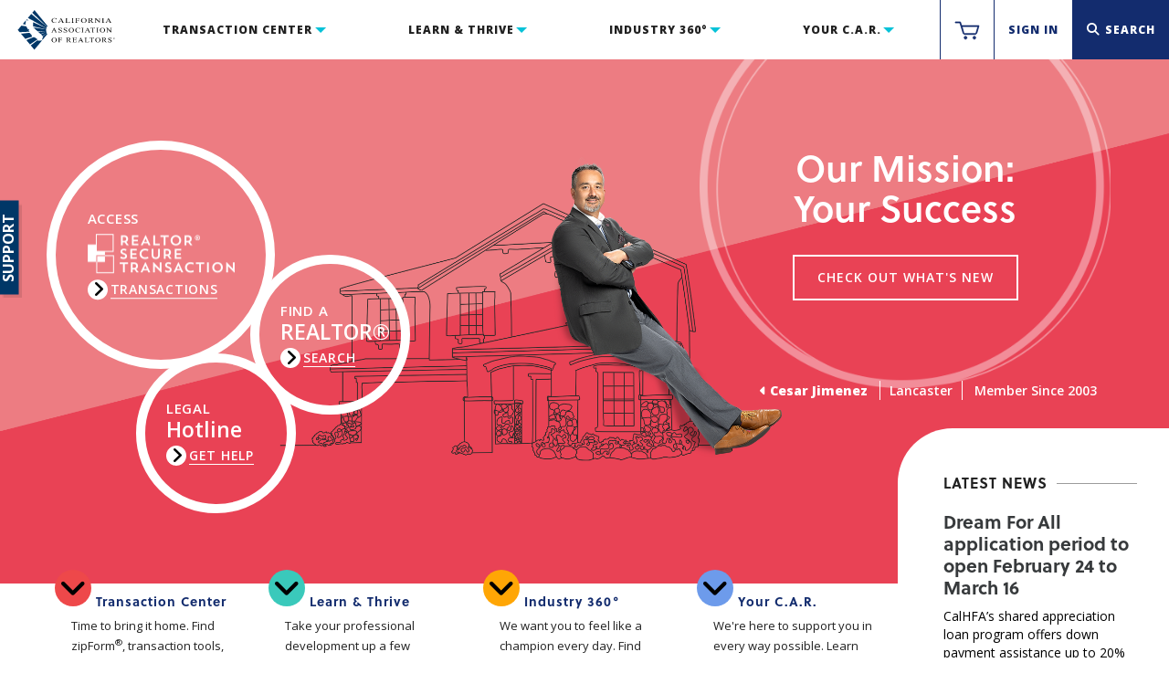

--- FILE ---
content_type: text/html; charset=utf-8
request_url: https://www.car.org/
body_size: 36658
content:


<!DOCTYPE html>
<!--[if IE 9]><html lang="en" class="ie9 no-js"><![endif]-->
<!--[if !IE]><!-->
<html lang="en">
<!--<![endif]-->
<head>
    <meta charset="utf-8" />
    <meta http-equiv="X-UA-Compatible" content="IE=edge" />
    <meta name="viewport" content="width=device-width, initial-scale=1.0, maximum-scale=10, user-scalable=yes" />
    <meta name="apple-mobile-web-app-capable" content="yes" />
    <meta name="referrer" content="always">
    <link rel="manifest" href="/manifest.json">


<title>CALIFORNIA ASSOCIATION OF REALTORS&#174; - www.car.org  </title>
<meta name="keywords" content="" />
<meta name="description" content="A real estate trade association to develop and promote programs/services that enhance a member&#39;s ability to conduct business with integrity and competency. Find zipForm&amp;reg;, legal articles and advice, CE training, marketing materials, and more." />
<meta name="robots" content="index, follow" />
        

    <!-- Facebook metatags -->
        <meta property="og:url" content="https://www.car.org/">
            <meta property="og:title" content="CALIFORNIA ASSOCIATION OF REALTORS&amp;#174; - www.car.org ">
            <meta property="og:description" content="A real estate trade association to develop and promote programs/services that enhance a member&#39;s ability to conduct business with integrity and competency. Find zipForm&amp;reg;, legal articles and advice, CE training, marketing materials, and more.">
            <meta property="og:image" content="/-/media/CAR/Images/Logo/CAR_FB_logo.gif">
            <meta property="fb:page_id" content="8351618289">


<!-- Twitter metatags -->
<meta name="twitter:card" content="summary">
    <meta name="twitter:url" content="https://www.car.org/">
    <meta name="twitter:title" content="CALIFORNIA ASSOCIATION OF REALTORS&amp;#174; - www.car.org ">
    <meta name="twitter:description" content="A real estate trade association to develop and promote programs/services that enhance a member&#39;s ability to conduct business with integrity and competency. Find zipForm&amp;reg;, legal articles and advice, CE training, marketing materials, and more.">
    <meta name="twitter:image" content="/-/media/CAR/Images/Logo/CAR_FB_logo.gif">

    <script type="804a29c683258d1926d1352c-text/javascript">
        //<![CDATA[
        function loadCSS(e, t, n) {
            "use strict"; var i = window.document.createElement("link"); var o = t || window.document.getElementsByTagName("script")[0]; i.rel = "stylesheet"; i.href = e; i.media = "only x"; o.parentNode.insertBefore(i, o); setTimeout(function () { i.media = n || "all" })
        }
        loadCSS("https://cdnjs.cloudflare.com/ajax/libs/font-awesome/6.6.0/css/all.min.css");
        //]]>
    </script>
    <link href="https://fonts.googleapis.com/css?family=Open+Sans:400,400i,600,700,700i,800" rel="stylesheet">
    

    <link rel="icon" type="image/png" href="/-/media/CAR/Images/System/Icons/favicon.ico">
    <link rel="apple-touch-icon" href="/-/media/CAR/Images/System/Icons/Apple-Touch-Icons/apple-touch-icon.png" />
    <link rel="apple-touch-icon" sizes="57 x 57" href="/-/media/CAR/Images/System/Icons/Apple-Touch-Icons/apple-touch-icon-57x57.png" />
    <link rel="apple-touch-icon" sizes="72 x 72" href="/-/media/CAR/Images/System/Icons/Apple-Touch-Icons/apple-touch-icon-72x72.png" />
    <link rel="apple-touch-icon" sizes="76 x 76" href="/-/media/CAR/Images/System/Icons/Apple-Touch-Icons/apple-touch-icon-76x76.png" />
    <link rel="apple-touch-icon" sizes="114 x 114" href="/-/media/CAR/Images/System/Icons/Apple-Touch-Icons/apple-touch-icon-114x114.png" />
    <link rel="apple-touch-icon" sizes="120 x 120" href="/-/media/CAR/Images/System/Icons/Apple-Touch-Icons/apple-touch-icon-120x120.png" />
    <link rel="apple-touch-icon" sizes="144 x 144" href="/-/media/CAR/Images/System/Icons/Apple-Touch-Icons/apple-touch-icon-144x144.png" />
    <link rel="apple-touch-icon" sizes="152 x 152" href="/-/media/CAR/Images/System/Icons/Apple-Touch-Icons/apple-touch-icon-152x152.png" />


    <script src="https://use.typekit.net/dzu5fps.js" type="804a29c683258d1926d1352c-text/javascript"></script>
    <script type="804a29c683258d1926d1352c-text/javascript">
        try {
            Typekit.load({ async: true });
        } catch (e) { }
    </script>

    <!-- Latest compiled and minified JavaScript -->
    <script src="/scripts/lib/jquery.js" type="804a29c683258d1926d1352c-text/javascript"></script>
<script src="/scripts/lib/jquery-ui.js" type="804a29c683258d1926d1352c-text/javascript"></script>
<script src="/scripts/lib/modernizr-2.8.3.js" type="804a29c683258d1926d1352c-text/javascript"></script>
<script src="/scripts/lib/datatables.min.js" type="804a29c683258d1926d1352c-text/javascript"></script>
<script src="/scripts/lib/owl.carousel.min.js" type="804a29c683258d1926d1352c-text/javascript"></script>
<script src="https://www.google.com/recaptcha/api.js" type="804a29c683258d1926d1352c-text/javascript"></script>
<script src="/scripts/accordion.js" type="804a29c683258d1926d1352c-text/javascript"></script>
<script src="/scripts/accountReq.js" type="804a29c683258d1926d1352c-text/javascript"></script>
<script src="/scripts/contactus.js" type="804a29c683258d1926d1352c-text/javascript"></script>
<script src="/scripts/Infographic_page.js" type="804a29c683258d1926d1352c-text/javascript"></script>
<script src="/scripts/video_page.js" type="804a29c683258d1926d1352c-text/javascript"></script>
<script src="/scripts/localdata.js" type="804a29c683258d1926d1352c-text/javascript"></script>
<script src="/scripts/search.js" type="804a29c683258d1926d1352c-text/javascript"></script>
<script src="/scripts/events.js" type="804a29c683258d1926d1352c-text/javascript"></script>
<script src="/scripts/magazine_page.js" type="804a29c683258d1926d1352c-text/javascript"></script>
<script src="/scripts/home.js" type="804a29c683258d1926d1352c-text/javascript"></script>
<script src="/scripts/jquery.validate.js" type="804a29c683258d1926d1352c-text/javascript"></script>
<script src="/scripts/jquery.validate.min.js" type="804a29c683258d1926d1352c-text/javascript"></script>
<script src="/scripts/jquery.validate.unobtrusive.js" type="804a29c683258d1926d1352c-text/javascript"></script>
<script src="/scripts/jquery.validate.unobtrusive.min.js" type="804a29c683258d1926d1352c-text/javascript"></script>
<script src="/scripts/pwstrength-bootstrap.js" type="804a29c683258d1926d1352c-text/javascript"></script>
<script src="/scripts/feedback.js" type="804a29c683258d1926d1352c-text/javascript"></script>
<script src="/scripts/responsive-tables.js" type="804a29c683258d1926d1352c-text/javascript"></script>
<script src="/scripts/passhelper.js" type="804a29c683258d1926d1352c-text/javascript"></script>
<script type="804a29c683258d1926d1352c-text/javascript">
jQuery(document).ready(function() {
// Google Ad Manager
 (adsbygoogle = window.adsbygoogle || []).push({
   google_ad_client: "ca-pub-4549388037834450",
   enable_page_level_ads: true
 });



// AccessiBe:
/*(function(){ var s = document.createElement('script'), e = ! document.body ? document.querySelector('head') : document.body; s.src = 'https://acsbapp.com/apps/app/dist/js/app.js'; s.async = true; s.onload = function(){ acsbJS.init({ statementLink : '', footerHtml : '', hideMobile : false, hideTrigger : false, language : 'en', position : 'right', leadColor : '#146ff8', triggerColor : '#146ff8', triggerRadius : '50%', triggerPositionX : 'left', triggerPositionY : 'bottom', triggerIcon : 'display3', triggerSize : 'medium', triggerOffsetX : 5, triggerOffsetY : 110, mobile : { triggerSize : 'small', triggerPositionX : 'right', triggerPositionY : 'bottom', triggerOffsetX : 5, triggerOffsetY : 5, triggerRadius : '50%' } }); }; e.appendChild(s);}());*/


});
</script>
<script src="//pagead2.googlesyndication.com/pagead/js/adsbygoogle.js" type="804a29c683258d1926d1352c-text/javascript"></script>

    <!-- Latest compiled and minified CSS -->
    <link href="/styles/lib/reset.css" rel="stylesheet" />
<link href="/styles/lib/bootstrap.css" rel="stylesheet" />
<link href="/styles/lib/normalize.css" rel="stylesheet" />
<link href="/styles/lib/owl.carousel.css" rel="stylesheet" />
<link href="/styles/lib/owl.carousel.theme.css" rel="stylesheet" />
<link href="/styles/lib/jquery-ui.css" rel="stylesheet" />
<link href="/styles/findAdminSearch.css" rel="stylesheet" />
<link href="/styles/admin.css" rel="stylesheet" />
<link href="/styles/glyphicons.css" rel="stylesheet" />
<link href="/styles/accessibility.css" rel="stylesheet" />
<link href="/styles/global.css" rel="stylesheet" />
<link href="/styles/jquery.dataTables.css" rel="stylesheet" />
<link href="/styles/typography.css" rel="stylesheet" />
<link href="/styles/global_items.css" rel="stylesheet" />
<link href="/styles/form.css" rel="stylesheet" />
<link href="/styles/registration.css" rel="stylesheet" />
<link href="/styles/article.css" rel="stylesheet" />
<link href="/styles/section.css" rel="stylesheet" />
<link href="/styles/home.css" rel="stylesheet" />
<link href="/styles/mobile_nav.css" rel="stylesheet" />
<link href="/styles/findYourRealtor.css" rel="stylesheet" />
<link href="/styles/signIn.css" rel="stylesheet" />
<link href="/styles/faq.css" rel="stylesheet" />
<link href="/styles/eventLanding.css" rel="stylesheet" />
<link href="/styles/eventDetail.css" rel="stylesheet" />
<link href="/styles/print.css" rel="stylesheet" />
<link href="/styles/personalizedPdf.css" rel="stylesheet" />
<link href="/styles/search_results.css" rel="stylesheet" />
<link href="/styles/videos.css" rel="stylesheet" />
<link href="/styles/magazine.css" rel="stylesheet" />
<link href="/styles/my_account.css" rel="stylesheet" />
<link href="/styles/infographics.css" rel="stylesheet" />
<link href="/styles/feedback.css" rel="stylesheet" />
<link href="/styles/responsive-tables.css" rel="stylesheet" />
<link href="/styles/passhelper.css" rel="stylesheet" />
<link href="/styles/SubscriptionStyler.css" rel="stylesheet" />

    
<!-- CRAZY EGG -->
<script type="804a29c683258d1926d1352c-text/javascript" src="//script.crazyegg.com/pages/scripts/0106/8429.js" async="async"></script>
<!-- GOOGLE ANALYTICS -->
<script async src="https://www.googletagmanager.com/gtag/js?id=G-01HXPW4QG9" type="804a29c683258d1926d1352c-text/javascript"></script>
<script type="804a29c683258d1926d1352c-text/javascript">
    window.dataLayer = window.dataLayer || [];
    function gtag() { dataLayer.push(arguments); }
    gtag('js', new Date());
    gtag('config', 'G-01HXPW4QG9');
</script>

    





    <style type='text/css'>
        @media screen and (max-width: 768px) {
            .sticky-ad {
                display: none;
            }
        }

        .sticky-ad {
            position: fixed;
            left: 0;
            bottom: 0;
            width: 100%;
            z-index: 999;
        }

        .corner-top-right {
            position: absolute;
            top: 0%;
            right: 0%;
        }

            .corner-top-right:hover {
                background-color: #b3b3b3;
            }

        .mainFooter {
            padding-bottom: 100px;
        }
    </style>

    <script async src="https://securepubads.g.doubleclick.net/tag/js/gpt.js" type="804a29c683258d1926d1352c-text/javascript"></script>
    <!-- Add Reimagine AdRoll Script -->
    <script src="/scripts/reimagine-AdRoll.js" type="804a29c683258d1926d1352c-text/javascript"></script>
    <script type="804a29c683258d1926d1352c-text/javascript">
        window.googletag = window.googletag || { cmd: [] };
        googletag.cmd.push(function () {
            googletag.defineSlot('/3424804/CAR/in-site', [1920, 96], 'div-gpt-ad-1625695679588-0').addService(googletag.pubads());
            googletag.pubads().enableSingleRequest();
            googletag.enableServices();
        });

        $(document).ready(function () {
            $(".corner-top-right").click(function () {
                $(".sticky-ad").hide();
            });

            $(window).resize(function () {
                footerSizing();
            });

            $(window).on('load', function () {
                footerSizing();
            });

            function footerSizing() {
                var newWidth = $(".sticky-ad").width();
                var times = 0.061;
                if (newWidth < 1100) { times = 0.067; } else if (newWidth < 1200) { times = 0.065; } else if (newWidth < 1300) { times = 0.063; };
                var newHeight = newWidth * times;
                $(".sticky-ad").height(newHeight);
            }
        });
    </script>
</head>
<body class="">
    <div class="siteWrapper">

        
        
        <header class="mainNavigation transitionAll">
    


    <div class="siteLogo floatLeft" tabindex="1">
        <a class="block" href="/">
            <img src="/-/media/CAR/Images/Logo/Logo.svg?h=50&amp;iar=0&amp;mh=50&amp;w=99&amp;hash=54C9085C7D453B3D27A068CB3C76B09E" alt="C.A.R. Logo" width="99" height="50" DisableWebEdit="False" />
        </a>
    </div>


    

<nav class="mainNav floatLeft">
    <div class="innerContainer">
            <div class="navItem floatLeft transactionSN">
                <a href="#" data-subnav="transactionSN" tabindex="2">

                    Transaction Center
                </a>
            </div>
            <div class="navItem floatLeft learnSN">
                <a href="#" data-subnav="learnSN" tabindex="3">

                    Learn &amp; Thrive
                </a>
            </div>
            <div class="navItem floatLeft industrySN">
                <a href="#" data-subnav="industrySN" tabindex="4">

                    Industry 360&#176;
                </a>
            </div>
            <div class="navItem floatLeft yourcarSN">
                <a href="#" data-subnav="yourcarSN" tabindex="5">

                    Your C.A.R.
                </a>
            </div>
        <div class="clearAll"></div>
        <div class="navCarrotSlider mainNav transitionAll hide">
            <div class="mainNavCarrot navCarrot"></div>
        </div>
    </div>
</nav>
    

<div class="navActions floatRight">
            <div class="navActionItem floatLeft hoverGrey">
                <a href="https://www.car.org/membervalidation/rst/sso/store" aria-label="https://www.car.org/membervalidation/rst/sso/store">
                    <span class="icon">
                        <img src="/-/media/CAR/Images/System/Navigation/Utility/nav_cart.svg?iar=0&amp;hash=52CB5F2EED69E9AAF13992889A0A5D16" alt="C.A.R. Store" ShowChildren="False" IsActive="False" Url="https://www.car.org/membervalidation/rst/sso/store" Level="0" Item="Sitecore.Data.Items.Item" />
                    </span>
                </a>
            </div>
            <div class="navActionItem floatLeft hoverGrey ">



<style>
    html {
        height: 100%;
    }

    body.quick-print {
        height: 100%;
        background: #000;
    }

        body.quick-print #signInButton {
            display: none;
        }
</style>

<form action="/identity/externallogin?authenticationType=Auth0&amp;ReturnUrl=%2fidentity%2fexternallogincallback%3fReturnUrl%3d%252fCallback%253freturnUrl%253dhttps%25253a%25252f%25252fwww.car.org%25252f%26sc_site%3dcar%26authenticationSource%3dDefault&amp;sc_site=car" id="loginForm" method="post">        <button id="signInButton" type="submit">
            Sign In
        </button>
</form>
<script type="804a29c683258d1926d1352c-text/javascript">
    if (location.pathname.endsWith("/login")) {
        document.getElementById("signInButton").click();
    }
</script>
            </div>
            <div class="navActionItem floatLeft searchItem">
                <a href="javascript:void(0)" aria-label="Search">
                    <i class="fa fa-search" aria-hidden="true"></i><span class="text">Search</span>
                </a>
            </div>
    <div class="navActionItem floatLeft navButton">
        <div class="navIcon">
            <span></span>
            <span></span>
            <span></span>
            <span></span>
        </div>
    </div>
    <div class="clearAll"></div>
</div>
<div class="clearAll"></div>

</header>



<div class="mainSubNav transitionAll noTablet noDisplay hide" data-open-nav="">
        <div class="transactionSN mainSubNavSection">
<div class="subNavItem transitionAll fourth" data-sub-sub="zipform">Transactions</div>
<div class="subNavItem transitionAll fourth" data-sub-sub="tools">Business Tools</div>
<div class="subNavItem transitionAll fourth" data-sub-sub="riskmanagement">Risk Management</div>
<div class="subNavItem transitionAll fourth" data-sub-sub="helplines">Helplines</div>
        </div>
        <div class="learnSN mainSubNavSection">
<div class="subNavItem transitionAll fourth" data-sub-sub="education">Education</div>
<div class="subNavItem transitionAll fourth" data-sub-sub="meetings">Meetings &amp; Events</div>
<div class="subNavItem transitionAll fourth" data-sub-sub="marketing">Marketing Tools</div>
<div class="subNavItem transitionAll fourth" data-sub-sub="knowledge">Knowledge Center</div>
        </div>
        <div class="industrySN mainSubNavSection">
<div class="subNavItem transitionAll fourth" data-sub-sub="marketdata">Market Data</div>
<div class="subNavItem transitionAll fourth" data-sub-sub="mlspro">MLS / Professional Standards</div>
<div class="subNavItem transitionAll fourth" data-sub-sub="advocacy">Political Advocacy</div>
        </div>
        <div class="yourcarSN mainSubNavSection">
<div class="subNavItem transitionAll fourth" data-sub-sub="difference">Make a Difference</div>
<div class="subNavItem transitionAll fourth" data-sub-sub="members">Member Benefits</div>
<div class="subNavItem transitionAll fourth" data-sub-sub="aboutus">About Us</div>
<div class="subNavItem transitionAll fourth" data-sub-sub="contactus">Contact Us</div>
        </div>
    <div class="clearAll"></div>
    <div class="navCarrotSlider subnav transitionAll">
        <div class="mainSubNavCarrot navCarrot"></div>
    </div>
</div>

<div class="mainSubNavContentBox transitionAll noTablet hide noDisplay" data-open-nav="">
    <div class="mainSubNavCloseBox">
        <div class="close">
            <div>CLOSE</div>
            <div class="navIcon">
                <span></span>
                <span></span>
                <span></span>
                <span></span>
            </div>
        </div>
        <div class="clearAll"></div>
        <hr>
    </div>
        <div class="subNavContentBoxWrapper transitionAll zipform transactionSN noDisplay">
            <div class="col-md-4 bordered">
                <a href="/en/transactions">
                    <h2>Transactions</h2>
                </a>
                <hr>
                <p><p>Time to bring it home. Complete transactions and contracts electronically through zipForm®.</p></p>
                <div class="imgContentWrapper">
                    <div class=""></div>
                    <a href="/en/transactions" aria-label="transactions">
                        
                            <img src="/-/media/CAR/Images/System/Navigation/Sections/section-tc_zf.jpg" alt="zipForm"/>
                    </a>
                </div>
                <div class="button">
                    <a href="/en/transactions" class="default desktop btn">
                        VIEW MORE
                    </a>
                </div>
            </div>
            <div class="col-md-8 withLinks">
                <div class="row">

                    <div class="col-md-6">
    <a href="/en/transactions/rst">
        <h4>REALTOR&#174; Secure Transaction</h4>
    </a>
    <a href="/en/transactions/rst" class="float" aria-label="rst">
        <div class="arrowDefault linkArrow">
            <i class="fa fa-angle-right" aria-hidden="true"></i>
        </div>
    </a>
    <p>Realtor&reg; Secure Transaction is your place to discover, access and master the essential tools for a modern, efficient and secure transaction.</p>
    <hr />
    <div class="clearAll"></div>
    <a href="/en/transactions/zipform">
        <h4>Transactions - zipForm Edition</h4>
    </a>
    <a href="/en/transactions/zipform" class="float" aria-label="zipform">
        <div class="arrowDefault linkArrow">
            <i class="fa fa-angle-right" aria-hidden="true"></i>
        </div>
    </a>
    <p>Transaction management and forms software with all the must-have features, including current statewide contracts, local forms, and more.</p>
                    <a href="/en/transactions/zipform/zf">
                        <span>Transaction Products</span>
                    </a>
                    <a href="/en/transactions/zipform/serviceproviders">
                        <span>Service Providers</span>
                    </a>
                    <a href="/en/transactions/zipform/formlibraries">
                        <span>Forms Libraries</span>
                    </a>
                    <a href="/en/transactions/zipform/forms">
                        <span>Training and Support</span>
                    </a>
    <hr />
    <div class="clearAll"></div>
    <a href="/en/transactions/ft">
        <h4>Forms Tutor&#174;</h4>
    </a>
    <a href="/en/transactions/ft" class="float" aria-label="ft">
        <div class="arrowDefault linkArrow">
            <i class="fa fa-angle-right" aria-hidden="true"></i>
        </div>
    </a>
    <p>Free advice to help you understand the form you're using with Forms Tutor&reg;.</p>
    <hr />
    <div class="clearAll"></div>
                    </div>
                    <div class="col-md-6">
    <a href="/en/transactions/standard-forms">
        <h4>Standard Forms</h4>
    </a>
    <a href="/en/transactions/standard-forms" class="float" aria-label="standard-forms">
        <div class="arrowDefault linkArrow">
            <i class="fa fa-angle-right" aria-hidden="true"></i>
        </div>
    </a>
    <p>C.A.R. Standard Forms are developed by the C.A.R. Legal Department which gathers input from real estate professionals and attorneys to create user-friendly, comprehensive, and dependable forms.</p>
    <hr />
    <div class="clearAll"></div>
    <a href="/en/transactions/transactioncoordinator">
        <h4>Transaction Coordinator Directory</h4>
    </a>
    <a href="/en/transactions/transactioncoordinator" class="float" aria-label="transactioncoordinator">
        <div class="arrowDefault linkArrow">
            <i class="fa fa-angle-right" aria-hidden="true"></i>
        </div>
    </a>
    <p>C.A.R. now hosts an official Directory of Transaction Coordinators. These real estate professionals meet strict requirements, including completion of C.A.R.’s 17+ hour Certified TC program.</p>
    <hr />
    <div class="clearAll"></div>
                    </div>
                </div>
            </div>
        </div>
        <div class="subNavContentBoxWrapper transitionAll tools transactionSN noDisplay">
            <div class="col-md-4 bordered">
                <a href="/en/tools">
                    <h2>Business Tools</h2>
                </a>
                <hr>
                <p><p>We're here to help, people! Business products and tools to empower REALTORS&reg;.</p></p>
                <div class="imgContentWrapper">
                    <div class=""></div>
                    <a href="/en/tools" aria-label="tools">
                        
                            <img src="/-/media/CAR/Images/System/Navigation/Sections/section-tc_biztools.jpg" alt="Business Tools"/>
                    </a>
                </div>
                <div class="button">
                    <a href="/en/tools" class="default desktop btn">
                        VIEW MORE
                    </a>
                </div>
            </div>
            <div class="col-md-8 withLinks">
                <div class="row">

                    <div class="col-md-6">
    <a href="/en/tools/partnerprogram">
        <h4>Partner Program</h4>
    </a>
    <a href="/en/tools/partnerprogram" class="float" aria-label="partnerprogram">
        <div class="arrowDefault linkArrow">
            <i class="fa fa-angle-right" aria-hidden="true"></i>
        </div>
    </a>
    <p>Your one-stop-source for exclusive offers, discounts, and free trials.</p>
    <hr />
    <div class="clearAll"></div>
    <a href="/en/tools/leasingcenter">
        <h4>Leasing Resource Center</h4>
    </a>
    <a href="/en/tools/leasingcenter" class="float" aria-label="leasingcenter">
        <div class="arrowDefault linkArrow">
            <i class="fa fa-angle-right" aria-hidden="true"></i>
        </div>
    </a>
    <p>Everything you need for a successful property management &amp; leasing business</p>
    <hr />
    <div class="clearAll"></div>
                    </div>
                    <div class="col-md-6">
    <a href="/en/tools/Member-Profitability-Hub">
        <h4>Member Profitability Hub</h4>
    </a>
    <a href="/en/tools/Member-Profitability-Hub" class="float" aria-label="Member Profitability Hub">
        <div class="arrowDefault linkArrow">
            <i class="fa fa-angle-right" aria-hidden="true"></i>
        </div>
    </a>
    <p>A collection of educational and technology resources designed to help you achieve profitability and better prepare for your financial present and future.</p>
    <hr />
    <div class="clearAll"></div>
    <a href="/en/tools/mobileapps">
        <h4>Mobile Apps</h4>
    </a>
    <a href="/en/tools/mobileapps" class="float" aria-label="mobileapps">
        <div class="arrowDefault linkArrow">
            <i class="fa fa-angle-right" aria-hidden="true"></i>
        </div>
    </a>
    <p>Download the latest C.A.R. mobile&nbsp;apps, including CARmojis &amp; Stickers, C.A.R., Legal Hotline, CA REALTOR&reg; EXPO,&nbsp;and zipForm Mobile.</p>
    <hr />
    <div class="clearAll"></div>
                    </div>
                </div>
            </div>
        </div>
        <div class="subNavContentBoxWrapper transitionAll riskmanagement transactionSN noDisplay">
            <div class="col-md-4 bordered">
                <a href="/en/riskmanagement">
                    <h2>Risk Management</h2>
                </a>
                <hr>
                <p><p>Q: Where do I go to get legal questions answered?  A: Easy, look to the right!</p></p>
                <div class="imgContentWrapper">
                    <div class=""></div>
                    <a href="/en/riskmanagement" aria-label="riskmanagement">
                        
                            <img src="/-/media/CAR/Images/System/Navigation/Sections/section-tc-risk.jpg" alt="Risk Management"/>
                    </a>
                </div>
                <div class="button">
                    <a href="/en/riskmanagement" class="default desktop btn">
                        VIEW MORE
                    </a>
                </div>
            </div>
            <div class="col-md-8 withLinks">
                <div class="row">

                    <div class="col-md-6">
    <a href="/en/riskmanagement/qa">
        <h4>Legal Q&amp;As, New Laws, and Disclosure Charts</h4>
    </a>
    <a href="/en/riskmanagement/qa" class="float" aria-label="qa">
        <div class="arrowDefault linkArrow">
            <i class="fa fa-angle-right" aria-hidden="true"></i>
        </div>
    </a>
    <p>Legal articles, many in question and answer format, are currently available on over 150 subjects in 50-plus categories.</p>
    <hr />
    <div class="clearAll"></div>
    <a href="/en/riskmanagement/legalquickguides">
        <h4>Legal Quick Guides</h4>
    </a>
    <a href="/en/riskmanagement/legalquickguides" class="float" aria-label="legalquickguides">
        <div class="arrowDefault linkArrow">
            <i class="fa fa-angle-right" aria-hidden="true"></i>
        </div>
    </a>
    <p>Quick Guides (1-page articles) and PowerPoint presentations on key legal topics.</p>
    <hr />
    <div class="clearAll"></div>
    <a href="/en/riskmanagement/live">
        <h4>Legal Live Webinars</h4>
    </a>
    <a href="/en/riskmanagement/live" class="float" aria-label="live">
        <div class="arrowDefault linkArrow">
            <i class="fa fa-angle-right" aria-hidden="true"></i>
        </div>
    </a>
    <p>Wish you could catch up on California real estate law without having to read even more documents? Relax and watch a video as C.A.R.&rsquo;s Legal Live Webinars bring you up-to-date on the hottest topics in real estate law.</p>
    <hr />
    <div class="clearAll"></div>
    <a href="/en/riskmanagement/Podcast">
        <h4>Legal Matters Podcast</h4>
    </a>
    <a href="/en/riskmanagement/Podcast" class="float" aria-label="Podcast">
        <div class="arrowDefault linkArrow">
            <i class="fa fa-angle-right" aria-hidden="true"></i>
        </div>
    </a>
    <p>Driving to your next meeting? Let our attorneys update you on how to protect yourself and your clients. Subscribe to the Legal Matters Podcast and get the most critical information delivered right to your device.</p>
    <hr />
    <div class="clearAll"></div>
                    </div>
                    <div class="col-md-6">
    <a href="/en/riskmanagement/legal-action-fund-program">
        <h4>Legal Action Fund</h4>
    </a>
    <a href="/en/riskmanagement/legal-action-fund-program" class="float" aria-label="legal-action-fund-program">
        <div class="arrowDefault linkArrow">
            <i class="fa fa-angle-right" aria-hidden="true"></i>
        </div>
    </a>
    <p>The Legal Action Fund advocates the REALTOR&reg; point of view and assists in lawsuits pivotal to the real estate industry. Learn more about how the Legal Action Fund supports you in your business.</p>
    <hr />
    <div class="clearAll"></div>
    <a href="/en/riskmanagement/launchpad">
        <h4>Legal Launchpad</h4>
    </a>
    <a href="/en/riskmanagement/launchpad" class="float" aria-label="launchpad">
        <div class="arrowDefault linkArrow">
            <i class="fa fa-angle-right" aria-hidden="true"></i>
        </div>
    </a>
    <p>Need help on a legal issue? First, pick one of the topics.</p>
    <hr />
    <div class="clearAll"></div>
    <a href="/en/riskmanagement/recasesandresources">
        <h4>Legal Resources</h4>
    </a>
    <a href="/en/riskmanagement/recasesandresources" class="float" aria-label="recasesandresources">
        <div class="arrowDefault linkArrow">
            <i class="fa fa-angle-right" aria-hidden="true"></i>
        </div>
    </a>
    <p>Important industry cases, resources and information</p>
                    <a href="/en/riskmanagement/recasesandresources/SmallClaimsCourt">
                        <span>Small Claims Court</span>
                    </a>
                    <a href="/en/riskmanagement/recasesandresources/Important-California-and-Federal-real-estate-related-cases">
                        <span>Important Real Estate Cases (California and Federal)</span>
                    </a>
    <hr />
    <div class="clearAll"></div>
    <a href="/en/riskmanagement/miscellaneous-contacts">
        <h4>Miscellaneous/Contacts</h4>
    </a>
    <a href="/en/riskmanagement/miscellaneous-contacts" class="float" aria-label="miscellaneous-contacts">
        <div class="arrowDefault linkArrow">
            <i class="fa fa-angle-right" aria-hidden="true"></i>
        </div>
    </a>
    <p>Current legal developments, C.A.R. legal products and services.</p>
                    <a href="/en/riskmanagement/miscellaneous-contacts/realegal-chart">
                        <span>Realegal&#174;</span>
                    </a>
    <hr />
    <div class="clearAll"></div>
                    </div>
                </div>
            </div>
        </div>
        <div class="subNavContentBoxWrapper transitionAll helplines transactionSN noDisplay">
            <div class="col-md-4 bordered">
                <a href="/en/helplines">
                    <h2>Helplines</h2>
                </a>
                <hr>
                <p><p>Help, I need backup! Whether it's legal or financial help you need, C.A.R.'s got your back with these resources.</p></p>
                <div class="imgContentWrapper">
                    <div class=""></div>
                    <a href="/en/helplines" aria-label="helplines">
                        
                            <img src="/-/media/CAR/Images/System/Navigation/Sections/section-tc-helplines3.jpg" alt="Helplines"/>
                    </a>
                </div>
                <div class="button">
                    <a href="/en/helplines" class="default desktop btn">
                        VIEW MORE
                    </a>
                </div>
            </div>
            <div class="col-md-8 withLinks">
                <div class="row">

                    <div class="col-md-6">
    <a href="/en/helplines/ombudsman">
        <h4>Ombudsman Hotline</h4>
    </a>
    <a href="/en/helplines/ombudsman" class="float" aria-label="ombudsman">
        <div class="arrowDefault linkArrow">
            <i class="fa fa-angle-right" aria-hidden="true"></i>
        </div>
    </a>
    <p>If you're a member looking to resolve a minor dispute or communication issue with another REALTOR<sup>&reg;</sup>, a C.A.R. ombudsman may be able to help!</p>
    <hr />
    <div class="clearAll"></div>
    <a href="/en/helplines/Ethics">
        <h4>Peer-to-Peer Ethics</h4>
    </a>
    <a href="/en/helplines/Ethics" class="float" aria-label="Ethics">
        <div class="arrowDefault linkArrow">
            <i class="fa fa-angle-right" aria-hidden="true"></i>
        </div>
    </a>
    <p>C.A.R. REALTOR® volunteers are specially trained to answer member questions about the Code of Ethics and provide information and limited counseling on its proper interpretation.</p>
    <hr />
    <div class="clearAll"></div>
    <a href="/en/helplines/Ombudsman-Applications">
        <h4>C.A.R. Statewide Ombudsman Applications</h4>
    </a>
    <a href="/en/helplines/Ombudsman-Applications" class="float" aria-label="Ombudsman Applications">
        <div class="arrowDefault linkArrow">
            <i class="fa fa-angle-right" aria-hidden="true"></i>
        </div>
    </a>
    <p>Members-only access to C.A.R. Statewide Ombudsman application.</p>
    <hr />
    <div class="clearAll"></div>
    <a href="/en/helplines/custservice">
        <h4>Customer Contact Center</h4>
    </a>
    <a href="/en/helplines/custservice" class="float" aria-label="custservice">
        <div class="arrowDefault linkArrow">
            <i class="fa fa-angle-right" aria-hidden="true"></i>
        </div>
    </a>
    <p>Need assistance on Transactions – zipForm Edition, purchasing a course, or other general membership questions? The Customer Contact Center is only a phone call away.</p>
    <hr />
    <div class="clearAll"></div>
                    </div>
                    <div class="col-md-6">
    <a href="/en/helplines/transactionrescue">
        <h4>Transaction Rescue™</h4>
    </a>
    <a href="/en/helplines/transactionrescue" class="float" aria-label="transactionrescue">
        <div class="arrowDefault linkArrow">
            <i class="fa fa-angle-right" aria-hidden="true"></i>
        </div>
    </a>
    <p>Your lifeline to the lending community, formerly the Finance Helpline and Mortgage Rescue™. Find contacts and answers to all mortgage questions and transaction issues. Get help today!</p>
                    <a href="/en/helplines/transactionrescue/additionalresources">
                        <span>Lending Resources</span>
                    </a>
    <hr />
    <div class="clearAll"></div>
    <a href="/en/helplines/insurance">
        <h4>Insurance Helpline</h4>
    </a>
    <a href="/en/helplines/insurance" class="float" aria-label="insurance">
        <div class="arrowDefault linkArrow">
            <i class="fa fa-angle-right" aria-hidden="true"></i>
        </div>
    </a>
    <p>The helpline offers your clients resources on homeowners insurance carriers, escrow impounds, the Calif. FAIR Plan, inspections, disaster relief, and assistance with closing transactions.</p>
    <hr />
    <div class="clearAll"></div>
    <a href="/en/helplines/disputeresolution">
        <h4>Dispute Resolution Center</h4>
    </a>
    <a href="/en/helplines/disputeresolution" class="float" aria-label="disputeresolution">
        <div class="arrowDefault linkArrow">
            <i class="fa fa-angle-right" aria-hidden="true"></i>
        </div>
    </a>
    <p>The C.A.R. Dispute Resolution Center for Real Estate has mediators to assist buyers and sellers (as well as other parties to real estate transactions) in resolving their disputes.</p>
    <hr />
    <div class="clearAll"></div>
    <a href="/en/helplines/legal-hotline-access">
        <h4>Legal Hotline</h4>
    </a>
    <a href="/en/helplines/legal-hotline-access" class="float" aria-label="legal-hotline-access">
        <div class="arrowDefault linkArrow">
            <i class="fa fa-angle-right" aria-hidden="true"></i>
        </div>
    </a>
    <p>Did you know that for zero dollars and zero cents, you can speak with an attorney about your transaction? If you don't believe us, check it out yourself.</p>
    <hr />
    <div class="clearAll"></div>
                    </div>
                </div>
            </div>
        </div>
        <div class="subNavContentBoxWrapper transitionAll education learnSN noDisplay">
            <div class="col-md-4 bordered">
                <a href="/en/education">
                    <h2>Education</h2>
                </a>
                <hr>
                <p><p>We offer a wide array of real estate educational courses, certifications &amp; designations in various formats.</p></p>
                <div class="imgContentWrapper">
                    <div class=""></div>
                    <a href="/en/education" aria-label="education">
                        
                            <img src="/-/media/CAR/Images/System/Navigation/Sections/section-tl_education.jpg" alt="Education"/>
                    </a>
                </div>
                <div class="button">
                    <a href="/en/education" class="default desktop btn">
                        VIEW MORE
                    </a>
                </div>
            </div>
            <div class="col-md-8 withLinks">
                <div class="row">

                    <div class="col-md-6">
    <a href="/en/education/licenserenewal">
        <h4>License Renewal</h4>
    </a>
    <a href="/en/education/licenserenewal" class="float" aria-label="licenserenewal">
        <div class="arrowDefault linkArrow">
            <i class="fa fa-angle-right" aria-hidden="true"></i>
        </div>
    </a>
    <p>Easily renew your real estate license with the FREE 45 hour online license renewal package from C.A.R.</p>
    <hr />
    <div class="clearAll"></div>
    <a href="/en/education/designations">
        <h4>Designations / Certifications</h4>
    </a>
    <a href="/en/education/designations" class="float" aria-label="designations">
        <div class="arrowDefault linkArrow">
            <i class="fa fa-angle-right" aria-hidden="true"></i>
        </div>
    </a>
    <p>Distinguish yourself by learning how to build a business that specializes in niche markets to nearly double your earning potential in various real estate sectors</p>
    <hr />
    <div class="clearAll"></div>
    <a href="/en/education/calendar">
        <h4>Course Calendar</h4>
    </a>
    <a href="/en/education/calendar" class="float" aria-label="calendar">
        <div class="arrowDefault linkArrow">
            <i class="fa fa-angle-right" aria-hidden="true"></i>
        </div>
    </a>
    <p>Browse our class schedule to find when and where to take real estate courses.</p>
                    <a href="/en/education/calendar/prodev">
                        <span>Classes by Topic</span>
                    </a>
                    <a href="/en/education/calendar/Online-Bundles">
                        <span>Online Bundles</span>
                    </a>
    <hr />
    <div class="clearAll"></div>
                    </div>
                    <div class="col-md-6">
    <a href="/en/education/How-to-Get-a-Real-Estate-Salesperson-or-Broker-License-in-California">
        <h4>How to get a Real Estate License for Salesperson or Brokers</h4>
    </a>
    <a href="/en/education/How-to-Get-a-Real-Estate-Salesperson-or-Broker-License-in-California" class="float" aria-label="How to Get a Real Estate Salesperson or Broker License in California">
        <div class="arrowDefault linkArrow">
            <i class="fa fa-angle-right" aria-hidden="true"></i>
        </div>
    </a>
    <p>Prepare to earn your real estate license with our online courses.&nbsp;Get your California real estate license with OnlineEd. Price match guarantee. Mobile friendly. DRE-approved. Instructor Support. Start immediately!</p>
    <hr />
    <div class="clearAll"></div>
    <a href="/en/education/mlo">
        <h4>NMLS Approved Education for California Mortgage Licensees</h4>
    </a>
    <a href="/en/education/mlo" class="float" aria-label="mlo">
        <div class="arrowDefault linkArrow">
            <i class="fa fa-angle-right" aria-hidden="true"></i>
        </div>
    </a>
    <p>Complete your eight-hour NMLS license renewal requirement through our NMLS-approved provider, OnlineEd</p>
    <hr />
    <div class="clearAll"></div>
                    </div>
                </div>
            </div>
        </div>
        <div class="subNavContentBoxWrapper transitionAll meetings learnSN noDisplay">
            <div class="col-md-4 bordered">
                <a href="/en/meetings">
                    <h2>Meetings &amp; Events</h2>
                </a>
                <hr>
                <p><p>Mark your calendars for our yearly meetings and events!</p></p>
                <div class="imgContentWrapper">
                    <div class=""></div>
                    <a href="/en/meetings" aria-label="meetings">
                        
                            <img src="/-/media/CAR/Images/System/Navigation/Sections/section-lt_meetings.jpg" alt="Meetings &amp; Events"/>
                    </a>
                </div>
                <div class="button">
                    <a href="/en/meetings" class="default desktop btn">
                        VIEW MORE
                    </a>
                </div>
            </div>
            <div class="col-md-8 withLinks">
                <div class="row">

                    <div class="col-md-6">
    <a href="/en/meetings/carmeetings">
        <h4>C.A.R. Board of Directors and Committees</h4>
    </a>
    <a href="/en/meetings/carmeetings" class="float" aria-label="carmeetings">
        <div class="arrowDefault linkArrow">
            <i class="fa fa-angle-right" aria-hidden="true"></i>
        </div>
    </a>
    <p>The main Business Meetings page provides key links for Directors and Committee Members. The next C.A.R. Business Meeting is scheduled for January 27-30 in Monterey.</p>
                    <a href="/en/meetings/carmeetings/tentativeprogram">
                        <span>Tentative Program</span>
                    </a>
    <hr />
    <div class="clearAll"></div>
    <a href="/en/meetings/narmeetings">
        <h4>NAR Meetings</h4>
    </a>
    <a href="/en/meetings/narmeetings" class="float" aria-label="narmeetings">
        <div class="arrowDefault linkArrow">
            <i class="fa fa-angle-right" aria-hidden="true"></i>
        </div>
    </a>
    <p>Check out NAR's upcoming meetings and conference schedule.</p>
    <hr />
    <div class="clearAll"></div>
    <a href="/en/meetings/reimagine">
        <h4>REimagine!&#174;</h4>
    </a>
    <a href="/en/meetings/reimagine" class="float" aria-label="reimagine">
        <div class="arrowDefault linkArrow">
            <i class="fa fa-angle-right" aria-hidden="true"></i>
        </div>
    </a>
    <p>REimagine!® Real Estate Conference &amp; Expo is where learning takes center stage and where business solutions and connections are at the forefront of the real estate industry.</p>
    <hr />
    <div class="clearAll"></div>
                    </div>
                    <div class="col-md-6">
    <a href="/en/meetings/outreaches">
        <h4>Outreaches</h4>
    </a>
    <a href="/en/meetings/outreaches" class="float" aria-label="outreaches">
        <div class="arrowDefault linkArrow">
            <i class="fa fa-angle-right" aria-hidden="true"></i>
        </div>
    </a>
    <p>Learn how to schedule a C.A.R. outreach speaker for your next event and access presentations from previous outreaches.</p>
    <hr />
    <div class="clearAll"></div>
    <a href="/en/meetings/PropertyMgtConference">
        <h4>Property Management Conference</h4>
    </a>
    <a href="/en/meetings/PropertyMgtConference" class="float" aria-label="PropertyMgtConference">
        <div class="arrowDefault linkArrow">
            <i class="fa fa-angle-right" aria-hidden="true"></i>
        </div>
    </a>
    <p>Join us for a deep dive into property management fundamentals at this half-day virtual conference.</p>
    <hr />
    <div class="clearAll"></div>
    <a href="/en/meetings/Calendar">
        <h4>Calendar</h4>
    </a>
    <a href="/en/meetings/Calendar" class="float" aria-label="Calendar">
        <div class="arrowDefault linkArrow">
            <i class="fa fa-angle-right" aria-hidden="true"></i>
        </div>
    </a>
    <p>Your one-stop calendar for C.A.R. and industry events.</p>
    <hr />
    <div class="clearAll"></div>
                    </div>
                </div>
            </div>
        </div>
        <div class="subNavContentBoxWrapper transitionAll marketing learnSN noDisplay">
            <div class="col-md-4 bordered">
                <a href="/en/marketing">
                    <h2>Marketing Tools</h2>
                </a>
                <hr>
                <p><p>You're the brand! Use our marketing tools to tell your story.</p></p>
                <div class="imgContentWrapper">
                    <div class=""></div>
                    <a href="/en/marketing" aria-label="marketing">
                        
                            <img src="/-/media/CAR/Images/System/Navigation/Sections/section-lt_marketing4.jpg" alt="Marketing Tools"/>
                    </a>
                </div>
                <div class="button">
                    <a href="/en/marketing" class="default desktop btn">
                        VIEW MORE
                    </a>
                </div>
            </div>
            <div class="col-md-8 withLinks">
                <div class="row">

                    <div class="col-md-6">
    <a href="/en/marketing/clients">
        <h4>For Your Clients</h4>
    </a>
    <a href="/en/marketing/clients" class="float" aria-label="clients">
        <div class="arrowDefault linkArrow">
            <i class="fa fa-angle-right" aria-hidden="true"></i>
        </div>
    </a>
    <p>A one-stop shop for tools and and resources to educate consumers about the intricacies of buying and selling a home and how a REALTOR&reg; can help.</p>
                    <a href="/en/marketing/clients/prop19">
                        <span>Prop 19</span>
                    </a>
                    <a href="/en/marketing/clients/downpaymentresource">
                        <span>Down Payment Resource Directory</span>
                    </a>
                    <a href="/en/marketing/clients/infographics">
                        <span>Infographics</span>
                    </a>
                    <a href="/en/marketing/clients/taxreform">
                        <span>Tax Reform One Sheets</span>
                    </a>
    <hr />
    <div class="clearAll"></div>
    <a href="/en/marketing/chartsandgraphs">
        <h4>Charts &amp; Graphs</h4>
    </a>
    <a href="/en/marketing/chartsandgraphs" class="float" aria-label="chartsandgraphs">
        <div class="arrowDefault linkArrow">
            <i class="fa fa-angle-right" aria-hidden="true"></i>
        </div>
    </a>
    <p>Explore and interact with the latest market statistics.</p>
                    <a href="/en/marketing/chartsandgraphs/marketsummary">
                        <span>Housing Market Summary</span>
                    </a>
                    <a href="/en/marketing/chartsandgraphs/marketupdate">
                        <span>County Market Updates</span>
                    </a>
                    <a href="/en/marketing/chartsandgraphs/housingperspective">
                        <span>Housing Perspective</span>
                    </a>
                    <a href="/en/marketing/chartsandgraphs/Impact-of-LA-Wildfires">
                        <span>Impact of LA Wildfires</span>
                    </a>
                    <a href="/en/marketing/chartsandgraphs/marketglance">
                        <span>Market at a Glance</span>
                    </a>
    <hr />
    <div class="clearAll"></div>
                    </div>
                    <div class="col-md-6">
    <a href="/en/marketing/digitaltools">
        <h4>Digital Tools</h4>
    </a>
    <a href="/en/marketing/digitaltools" class="float" aria-label="digitaltools">
        <div class="arrowDefault linkArrow">
            <i class="fa fa-angle-right" aria-hidden="true"></i>
        </div>
    </a>
    <p>Marketing tools from C.A.R.'s consumer advertising campaign</p>
    <hr />
    <div class="clearAll"></div>
                    </div>
                </div>
            </div>
        </div>
        <div class="subNavContentBoxWrapper transitionAll knowledge learnSN noDisplay">
            <div class="col-md-4 bordered">
                <a href="/en/knowledge">
                    <h2>Knowledge Center</h2>
                </a>
                <hr>
                <p><p>Got knowledge?  All the info you need on California’s housing market, economy, and issues impacting the industry.</p></p>
                <div class="imgContentWrapper">
                    <div class=""></div>
                    <a href="/en/knowledge" aria-label="knowledge">
                        
                            <img src="/-/media/CAR/Images/System/Navigation/Sections/section-lt_knowcenter.jpg" alt="Knowledge Center"/>
                    </a>
                </div>
                <div class="button">
                    <a href="/en/knowledge" class="default desktop btn">
                        VIEW MORE
                    </a>
                </div>
            </div>
            <div class="col-md-8 withLinks">
                <div class="row">

                    <div class="col-md-6">
    <a href="/en/knowledge/brokers">
        <h4>For Brokers/Managers</h4>
    </a>
    <a href="/en/knowledge/brokers" class="float" aria-label="brokers">
        <div class="arrowDefault linkArrow">
            <i class="fa fa-angle-right" aria-hidden="true"></i>
        </div>
    </a>
    <p>This information is designed for Real Estate Brokers and Office Managers to assist you in supporting your real estate business.&nbsp;</p>
    <hr />
    <div class="clearAll"></div>
    <a href="/en/knowledge/homeinsurance">
        <h4>Homeowners Insurance Resources</h4>
    </a>
    <a href="/en/knowledge/homeinsurance" class="float" aria-label="homeinsurance">
        <div class="arrowDefault linkArrow">
            <i class="fa fa-angle-right" aria-hidden="true"></i>
        </div>
    </a>
    <p>Discover homeowner insurance resources from C.A.R. to help navigate California's wildfire-related insurance crisis. Access expert-led webinars, podcasts, and support tools for both REALTORS&reg; and consumers seeking guidance on maintaining or finding coverage.</p>
    <hr />
    <div class="clearAll"></div>
    <a href="/en/knowledge/teamservices">
        <h4>Team Services Program</h4>
    </a>
    <a href="/en/knowledge/teamservices" class="float" aria-label="teamservices">
        <div class="arrowDefault linkArrow">
            <i class="fa fa-angle-right" aria-hidden="true"></i>
        </div>
    </a>
    <p>We provide information and resources to support Real Estate Team Leaders in navigating their roles and ensuring compliance.</p>
    <hr />
    <div class="clearAll"></div>
                    </div>
                    <div class="col-md-6">
    <a href="/en/knowledge/ccre">
        <h4>Center for California Real Estate</h4>
    </a>
    <a href="/en/knowledge/ccre" class="float" aria-label="ccre">
        <div class="arrowDefault linkArrow">
            <i class="fa fa-angle-right" aria-hidden="true"></i>
        </div>
    </a>
    <p>CCRE's mission is to advance industry knowledge and innovation with an emphasis on convening key experts and influence-makers.</p>
    <hr />
    <div class="clearAll"></div>
    <a href="/en/knowledge/multimedialibrary">
        <h4>Multimedia Library</h4>
    </a>
    <a href="/en/knowledge/multimedialibrary" class="float" aria-label="multimedialibrary">
        <div class="arrowDefault linkArrow">
            <i class="fa fa-angle-right" aria-hidden="true"></i>
        </div>
    </a>
    <p>From webinars to videos and podcasts to blogs, C.A.R. keeps you in the know.</p>
                    <a href="/en/knowledge/multimedialibrary/Videos">
                        <span>Videos</span>
                    </a>
                    <a href="/en/knowledge/multimedialibrary/webinars">
                        <span>Webinars</span>
                    </a>
                    <a href="/en/knowledge/multimedialibrary/podcasts">
                        <span>Podcasts</span>
                    </a>
    <hr />
    <div class="clearAll"></div>
    <a href="/en/knowledge/pubs">
        <h4>Publications</h4>
    </a>
    <a href="/en/knowledge/pubs" class="float" aria-label="pubs">
        <div class="arrowDefault linkArrow">
            <i class="fa fa-angle-right" aria-hidden="true"></i>
        </div>
    </a>
    <p>C.A.R. publishes various newsletters throughout the year. Formerly, C.A.R. also published a magazine, for which past issues are still available.&nbsp;</p>
    <hr />
    <div class="clearAll"></div>
                    </div>
                </div>
            </div>
        </div>
        <div class="subNavContentBoxWrapper transitionAll marketdata industrySN noDisplay">
            <div class="col-md-4 bordered">
                <a href="/en/marketdata">
                    <h2>Market Data</h2>
                </a>
                <hr>
                <p><p>Be trendy -- stay current with our latest market forecasts and data analyses.</p></p>
                <div class="imgContentWrapper">
                    <div class=""></div>
                    <a href="/en/marketdata" aria-label="marketdata">
                        
                            <img src="/-/media/CAR/Images/System/Navigation/Sections/section-i360_mdata.jpg" alt="Market Data"/>
                    </a>
                </div>
                <div class="button">
                    <a href="/en/marketdata" class="default desktop btn">
                        VIEW MORE
                    </a>
                </div>
            </div>
            <div class="col-md-8 withLinks">
                <div class="row">

                    <div class="col-md-6">
    <a href="/en/marketdata/marketforecast">
        <h4>Housing Market Forecast</h4>
    </a>
    <a href="/en/marketdata/marketforecast" class="float" aria-label="marketforecast">
        <div class="arrowDefault linkArrow">
            <i class="fa fa-angle-right" aria-hidden="true"></i>
        </div>
    </a>
    <p>The latest housing market forecast and projection to what lays ahead.</p>
    <hr />
    <div class="clearAll"></div>
    <a href="/en/marketdata/data">
        <h4>Data &amp; Statistics</h4>
    </a>
    <a href="/en/marketdata/data" class="float" aria-label="data">
        <div class="arrowDefault linkArrow">
            <i class="fa fa-angle-right" aria-hidden="true"></i>
        </div>
    </a>
    <p>View the latest sales and price numbers. Find out where sales will be in upcoming months.</p>
    <hr />
    <div class="clearAll"></div>
    <a href="/en/marketdata/podcast">
        <h4>Housing Matters Podcast</h4>
    </a>
    <a href="/en/marketdata/podcast" class="float" aria-label="podcast">
        <div class="arrowDefault linkArrow">
            <i class="fa fa-angle-right" aria-hidden="true"></i>
        </div>
    </a>
    <p>Your housing hub for market analysis, economic trends, and housing news.</p>
    <hr />
    <div class="clearAll"></div>
    <a href="/en/marketdata/marketminute">
        <h4>Market Minute Write-Up</h4>
    </a>
    <a href="/en/marketdata/marketminute" class="float" aria-label="marketminute">
        <div class="arrowDefault linkArrow">
            <i class="fa fa-angle-right" aria-hidden="true"></i>
        </div>
    </a>
    <p>Get a&nbsp;roundup of weekly economic and market news that matters to real estate and your business.</p>
    <hr />
    <div class="clearAll"></div>
                    </div>
                    <div class="col-md-6">
    <a href="/en/marketdata/interactive">
        <h4>Interactive Market Stats</h4>
    </a>
    <a href="/en/marketdata/interactive" class="float" aria-label="interactive">
        <div class="arrowDefault linkArrow">
            <i class="fa fa-angle-right" aria-hidden="true"></i>
        </div>
    </a>
    <p>Gain insights through&nbsp;interactive dashboards and downloadable infographic reports.&nbsp;</p>
                    <a href="/en/marketdata/interactive/View-All-Shareable-Reports">
                        <span>Shareable Reports</span>
                    </a>
                    <a href="/en/marketdata/interactive/View-All-Interactive-Dashboards">
                        <span>Interactive Dashboards</span>
                    </a>
    <hr />
    <div class="clearAll"></div>
    <a href="/en/marketdata/speeches">
        <h4>Speeches &amp; Presentations</h4>
    </a>
    <a href="/en/marketdata/speeches" class="float" aria-label="speeches">
        <div class="arrowDefault linkArrow">
            <i class="fa fa-angle-right" aria-hidden="true"></i>
        </div>
    </a>
    <p>Catch up with the latest outreaches and webinars by the Research&nbsp;and Economics team.</p>
    <hr />
    <div class="clearAll"></div>
    <a href="/en/marketdata/surveys">
        <h4>Surveys &amp; Reports</h4>
    </a>
    <a href="/en/marketdata/surveys" class="float" aria-label="surveys">
        <div class="arrowDefault linkArrow">
            <i class="fa fa-angle-right" aria-hidden="true"></i>
        </div>
    </a>
    <p>C.A.R. conducts survey research with members and consumers on a regular basis to get a better understanding of the housing market and the real estate industry.</p>
    <hr />
    <div class="clearAll"></div>
                    </div>
                </div>
            </div>
        </div>
        <div class="subNavContentBoxWrapper transitionAll mlspro industrySN noDisplay">
            <div class="col-md-4 bordered">
                <a href="/en/mlspro">
                    <h2>MLS / Professional Standards</h2>
                </a>
                <hr>
                <p><p>You’ve gone pro! So here are guidelines about MLS rules and professional standards.</p></p>
                <div class="imgContentWrapper">
                    <div class=""></div>
                    <a href="/en/mlspro" aria-label="mlspro">
                        
                            <img src="/-/media/CAR/Images/System/Navigation/Sections/section-i360_mls2.jpg" alt="MLS / Professional Standards"/>
                    </a>
                </div>
                <div class="button">
                    <a href="/en/mlspro" class="default desktop btn">
                        VIEW MORE
                    </a>
                </div>
            </div>
            <div class="col-md-8 withLinks">
                <div class="row">

                    <div class="col-md-6">
    <a href="/en/mlspro/mlsrules">
        <h4>Model MLS Rules/Materials</h4>
    </a>
    <a href="/en/mlspro/mlsrules" class="float" aria-label="mlsrules">
        <div class="arrowDefault linkArrow">
            <i class="fa fa-angle-right" aria-hidden="true"></i>
        </div>
    </a>
    <p>California Model MLS Rules, Issues Briefing Papers, and other articles and materials related to MLS policy.</p>
    <hr />
    <div class="clearAll"></div>
    <a href="/en/mlspro/02-CAR-Interboard-Arbitration">
        <h4>C.A.R. Interboard Arbitration</h4>
    </a>
    <a href="/en/mlspro/02-CAR-Interboard-Arbitration" class="float" aria-label="02 CAR Interboard Arbitration">
        <div class="arrowDefault linkArrow">
            <i class="fa fa-angle-right" aria-hidden="true"></i>
        </div>
    </a>
    <p>Looking for information on how to file an interboard arbitration complaint?&nbsp; You've come to the right place!&nbsp;&nbsp;Find the rules, timeline and filing documents here.</p>
    <hr />
    <div class="clearAll"></div>
    <a href="/en/mlspro/coeviolators">
        <h4>Code of Ethics Violators</h4>
    </a>
    <a href="/en/mlspro/coeviolators" class="float" aria-label="coeviolators">
        <div class="arrowDefault linkArrow">
            <i class="fa fa-angle-right" aria-hidden="true"></i>
        </div>
    </a>
    <p>Summaries and photos of California REALTORS&reg; who violated the Code of Ethics and were disciplined with a fine, letter of reprimand, suspension, or expulsion.</p>
    <hr />
    <div class="clearAll"></div>
                    </div>
                    <div class="col-md-6">
    <a href="/en/mlspro/nar-code-of-ethics">
        <h4>NAR Code of Ethics</h4>
    </a>
    <a href="/en/mlspro/nar-code-of-ethics" class="float" aria-label="nar-code-of-ethics">
        <div class="arrowDefault linkArrow">
            <i class="fa fa-angle-right" aria-hidden="true"></i>
        </div>
    </a>
    <p>The most recent edition of the Code of Ethics and Standards of Practice of the National Association of REALTORS&reg; along with other important links to NAR information.</p>
    <hr />
    <div class="clearAll"></div>
    <a href="/en/mlspro/Pro-Standards-Materials">
        <h4>Professional Standards Materials</h4>
    </a>
    <a href="/en/mlspro/Pro-Standards-Materials" class="float" aria-label="Pro Standards Materials">
        <div class="arrowDefault linkArrow">
            <i class="fa fa-angle-right" aria-hidden="true"></i>
        </div>
    </a>
    <p>The California Professional Standards Reference Manual, Local Association Forms, NAR materials and other materials related to Code of Ethics enforcement and arbitration.</p>
                    <a href="/en/mlspro/Pro-Standards-Materials/09-Resources-for-Hearings-via-Zoom">
                        <span>Resources for Hearings via Zoom</span>
                    </a>
                    <a href="/en/mlspro/Pro-Standards-Materials/05-Online-Training-for-Professional-Standards-Volunteers">
                        <span>Online Training for Professional Standards Volunteers</span>
                    </a>
                    <a href="/en/mlspro/Pro-Standards-Materials/08-Professional-Standards-Webinars">
                        <span>Professional Standards Webinars</span>
                    </a>
                    <a href="/en/mlspro/Pro-Standards-Materials/Professional-Standards-Film-Festival">
                        <span>Professional Standards Annual Film Festival</span>
                    </a>
                    <a href="/en/mlspro/Pro-Standards-Materials/Statewide-Professional-Standards-Program">
                        <span>Statewide Professional Standards Program</span>
                    </a>
                    <a href="/en/mlspro/Pro-Standards-Materials/07-Professional-Standards-Administrator-Certification">
                        <span>Administrator Certification</span>
                    </a>
                    <a href="/en/mlspro/Pro-Standards-Materials/arb-med-forms-table-of-contents">
                        <span>Arbitration and Mediation Forms</span>
                    </a>
                    <a href="/en/mlspro/Pro-Standards-Materials/11-Train-the-Trainer">
                        <span>Professional Standards Train the Trainer</span>
                    </a>
    <hr />
    <div class="clearAll"></div>
                    </div>
                </div>
            </div>
        </div>
        <div class="subNavContentBoxWrapper transitionAll advocacy industrySN noDisplay">
            <div class="col-md-4 bordered">
                <a href="/en/advocacy">
                    <h2>Political Advocacy</h2>
                </a>
                <hr>
                <p><p>An industry that works together, thrives together. Participate in legislative advocacy as a C.A.R. member!</p></p>
                <div class="imgContentWrapper">
                    <div class=""></div>
                    <a href="/en/advocacy" aria-label="advocacy">
                        
                            <img src="/-/media/CAR/Images/System/Navigation/Sections/section-i360_pa.jpg" alt=" Political Advocacy"/>
                    </a>
                </div>
                <div class="button">
                    <a href="/en/advocacy" class="default desktop btn">
                        VIEW MORE
                    </a>
                </div>
            </div>
            <div class="col-md-8 withLinks">
                <div class="row">

                    <div class="col-md-6">
    <a href="/en/advocacy/legislation">
        <h4>Legislation</h4>
    </a>
    <a href="/en/advocacy/legislation" class="float" aria-label="legislation">
        <div class="arrowDefault linkArrow">
            <i class="fa fa-angle-right" aria-hidden="true"></i>
        </div>
    </a>
    <p>C.A.R. advocates for REALTOR&reg; issues in Washington D.C., Sacramento and in city and county governments throughout California.</p>
    <hr />
    <div class="clearAll"></div>
    <a href="/en/advocacy/PACSnRAF">
        <h4>PACs and RAF</h4>
    </a>
    <a href="/en/advocacy/PACSnRAF" class="float" aria-label="PACSnRAF">
        <div class="arrowDefault linkArrow">
            <i class="fa fa-angle-right" aria-hidden="true"></i>
        </div>
    </a>
    <p>CREPAC, LCRC, IMPAC, ALF and the RAF comprise C.A.R.'s political fundraising arm.</p>
                    <a href="/en/advocacy/PACSnRAF/RAA">
                        <span>REALTOR&#174; Action Assessment</span>
                    </a>
                    <a href="/en/advocacy/PACSnRAF/raf">
                        <span>REALTOR&#174; Action Fund</span>
                    </a>
    <hr />
    <div class="clearAll"></div>
                    </div>
                    <div class="col-md-6">
    <a href="/en/advocacy/podcast">
        <h4>Podcast: Unlocking CA Politics</h4>
    </a>
    <a href="/en/advocacy/podcast" class="float" aria-label="podcast">
        <div class="arrowDefault linkArrow">
            <i class="fa fa-angle-right" aria-hidden="true"></i>
        </div>
    </a>
    <p>Listen to an in-depth discussion of Proposition 50.</p>
    <hr />
    <div class="clearAll"></div>
    <a href="/en/advocacy/politicsnu">
        <h4>Politics and You</h4>
    </a>
    <a href="/en/advocacy/politicsnu" class="float" aria-label="politicsnu">
        <div class="arrowDefault linkArrow">
            <i class="fa fa-angle-right" aria-hidden="true"></i>
        </div>
    </a>
    <p>Learn how you can make a difference, by getting involved yourself or by passing along valuable information to your clients.</p>
    <hr />
    <div class="clearAll"></div>
                    </div>
                </div>
            </div>
        </div>
        <div class="subNavContentBoxWrapper transitionAll difference yourcarSN noDisplay">
            <div class="col-md-4 bordered">
                <a href="/en/difference">
                    <h2>Make a Difference</h2>
                </a>
                <hr>
                <p><p>Represent! Join C.A.R. in our community and foundation programs.</p></p>
                <div class="imgContentWrapper">
                    <div class=""></div>
                    <a href="/en/difference" aria-label="difference">
                        
                            <img src="/-/media/CAR/Images/System/Navigation/Sections/section-yc_difference.jpg" alt=" Make a difference"/>
                    </a>
                </div>
                <div class="button">
                    <a href="/en/difference" class="default desktop btn">
                        VIEW MORE
                    </a>
                </div>
            </div>
            <div class="col-md-8 withLinks">
                <div class="row">

                    <div class="col-md-6">
    <a href="/en/difference/caforhomes">
        <h4>Californians for Homeownership</h4>
    </a>
    <a href="/en/difference/caforhomes" class="float" aria-label="caforhomes">
        <div class="arrowDefault linkArrow">
            <i class="fa fa-angle-right" aria-hidden="true"></i>
        </div>
    </a>
    <p>Californians for Homeownership was founded in response to the Legislature’s call to fight local anti-housing policies and expand affordable housing for millions of Californians.</p>
    <hr />
    <div class="clearAll"></div>
    <a href="/en/difference/cares">
        <h4>CARES</h4>
    </a>
    <a href="/en/difference/cares" class="float" aria-label="cares">
        <div class="arrowDefault linkArrow">
            <i class="fa fa-angle-right" aria-hidden="true"></i>
        </div>
    </a>
    <p>CARES is C.A.R’s philanthropic framework to amplify the work, coordinate fundraising and broaden support of C.A.R.’s four charitable causes – Housing Affordability Fund, Scholarship Foundation, Education Foundation, and Disaster Relief Fund.</p>
    <hr />
    <div class="clearAll"></div>
    <a href="/en/difference/COHIawards">
        <h4>Champions of Home Impact Awards</h4>
    </a>
    <a href="/en/difference/COHIawards" class="float" aria-label="COHIawards">
        <div class="arrowDefault linkArrow">
            <i class="fa fa-angle-right" aria-hidden="true"></i>
        </div>
    </a>
    <p>The Champions of Home Impact Awards honor California REALTORS&reg; who have made a significant impact on their communities through volunteer efforts.&nbsp;</p>
    <hr />
    <div class="clearAll"></div>
    <a href="/en/difference/haf">
        <h4>Housing Affordability Fund</h4>
    </a>
    <a href="/en/difference/haf" class="float" aria-label="haf">
        <div class="arrowDefault linkArrow">
            <i class="fa fa-angle-right" aria-hidden="true"></i>
        </div>
    </a>
    <p>HAF plays an active role in addressing the ongoing housing affordability challenges facing California.</p>
                    <a href="/en/difference/haf/hafonlinedonation">
                        <span>Make A Donation</span>
                    </a>
    <hr />
    <div class="clearAll"></div>
    <a href="/en/difference/disasterrelief">
        <h4>C.A.R. Disaster Relief </h4>
    </a>
    <a href="/en/difference/disasterrelief" class="float" aria-label="disasterrelief">
        <div class="arrowDefault linkArrow">
            <i class="fa fa-angle-right" aria-hidden="true"></i>
        </div>
    </a>
    <p>C.A.R. stands ready to assist REALTORS&reg; who have been impacted by wildfires through its Disaster Relief Fund and NAR's&nbsp;REALTORS&reg; Relief Foundation.</p>
                    <a href="/en/difference/disasterrelief/cadisasterresources">
                        <span>California Disaster Resources</span>
                    </a>
    <hr />
    <div class="clearAll"></div>
                    </div>
                    <div class="col-md-6">
    <a href="/en/difference/scholarships">
        <h4>Scholarship Foundation</h4>
    </a>
    <a href="/en/difference/scholarships" class="float" aria-label="scholarships">
        <div class="arrowDefault linkArrow">
            <i class="fa fa-angle-right" aria-hidden="true"></i>
        </div>
    </a>
    <p>Scholarships for California students planning to pursue a career in real estate.</p>
    <hr />
    <div class="clearAll"></div>
    <a href="/en/difference/educationfoundation">
        <h4>Education Foundation</h4>
    </a>
    <a href="/en/difference/educationfoundation" class="float" aria-label="educationfoundation">
        <div class="arrowDefault linkArrow">
            <i class="fa fa-angle-right" aria-hidden="true"></i>
        </div>
    </a>
    <p>Grants&nbsp;for California REALTORS&reg; and residents pursuing real estate education.</p>
    <hr />
    <div class="clearAll"></div>
    <a href="/en/difference/diversityprograms">
        <h4>Diversity and Inclusion Programs</h4>
    </a>
    <a href="/en/difference/diversityprograms" class="float" aria-label="diversityprograms">
        <div class="arrowDefault linkArrow">
            <i class="fa fa-angle-right" aria-hidden="true"></i>
        </div>
    </a>
    <p>Find out more information on key diversity and inclusion programs and projects available.</p>
                    <a href="/en/difference/diversityprograms/fairhousing">
                        <span>Fair Housing</span>
                    </a>
                    <a href="/en/difference/diversityprograms/lpn">
                        <span>Latino Professionals Network</span>
                    </a>
                    <a href="/en/difference/diversityprograms/womanup">
                        <span>C.A.R. Women&#39;s Initiative</span>
                    </a>
    <hr />
    <div class="clearAll"></div>
    <a href="/en/difference/ypn">
        <h4>Young Professionals Network</h4>
    </a>
    <a href="/en/difference/ypn" class="float" aria-label="ypn">
        <div class="arrowDefault linkArrow">
            <i class="fa fa-angle-right" aria-hidden="true"></i>
        </div>
    </a>
    <p>New to the industry? YPN is a network to sharpen your skills, heighten your leadership, and connect with fellow REALTORS&reg;.</p>
                    <a href="/en/difference/ypn/Rising-Star">
                        <span>Rising Star</span>
                    </a>
    <hr />
    <div class="clearAll"></div>
                    </div>
                </div>
            </div>
        </div>
        <div class="subNavContentBoxWrapper transitionAll members yourcarSN noDisplay">
            <div class="col-md-4 bordered">
                <a href="/en/members">
                    <h2>Member Benefits</h2>
                </a>
                <hr>
                <p><p>Adding REALTOR&reg; next to your name is cool. What comes with that title is even cooler. Check out your benefits.</p></p>
                <div class="imgContentWrapper">
                    <div class=""></div>
                    <a href="/en/members" aria-label="members">
                        
                            <img src="/-/media/CAR/Images/System/Navigation/Sections/section-yc_benefits.jpg" alt="Member Benefits"/>
                    </a>
                </div>
                <div class="button">
                    <a href="/en/members" class="default desktop btn">
                        VIEW MORE
                    </a>
                </div>
            </div>
            <div class="col-md-8 withLinks">
                <div class="row">

                    <div class="col-md-6">
    <a href="/en/members/benefits">
        <h4>Guide to Benefits</h4>
    </a>
    <a href="/en/members/benefits" class="float" aria-label="benefits">
        <div class="arrowDefault linkArrow">
            <i class="fa fa-angle-right" aria-hidden="true"></i>
        </div>
    </a>
    <p>Download and share the official 2025 C.A.R. Member Benefits Guide.</p>
                    <a href="/en/members/benefits/nardiscounts">
                        <span>NAR Member Discounts</span>
                    </a>
                    <a href="/en/members/benefits/insurance">
                        <span>C.A.R. Insurance Products</span>
                    </a>
    <hr />
    <div class="clearAll"></div>
    <a href="/en/members/new">
        <h4>For New Members</h4>
    </a>
    <a href="/en/members/new" class="float" aria-label="new">
        <div class="arrowDefault linkArrow">
            <i class="fa fa-angle-right" aria-hidden="true"></i>
        </div>
    </a>
    <p>As a C.A.R. member you may have questions about your association and the industry. Find the answers here.</p>
                    <a href="/en/members/new/faqs">
                        <span>Member FAQs</span>
                    </a>
                    <a href="/en/members/new/Glossary">
                        <span>Glossary</span>
                    </a>
                    <a href="/en/members/new/serviceproviders">
                        <span>Service Providers</span>
                    </a>
    <hr />
    <div class="clearAll"></div>
    <a href="/en/members/duesandbenefits">
        <h4>Membership Dues and Value</h4>
    </a>
    <a href="/en/members/duesandbenefits" class="float" aria-label="duesandbenefits">
        <div class="arrowDefault linkArrow">
            <i class="fa fa-angle-right" aria-hidden="true"></i>
        </div>
    </a>
    <p>C.A.R. provides tremendous member value through its innovative tools, services and education. Learn more about C.A.R. membership and dues and NAR membership and dues.</p>
    <hr />
    <div class="clearAll"></div>
                    </div>
                    <div class="col-md-6">
    <a href="/en/members/adcampaign">
        <h4>Consumer Ad Campaign</h4>
    </a>
    <a href="/en/members/adcampaign" class="float" aria-label="adcampaign">
        <div class="arrowDefault linkArrow">
            <i class="fa fa-angle-right" aria-hidden="true"></i>
        </div>
    </a>
    <p>C.A.R.'s annual consumer advertising campaign creates awareness of the REALTOR&reg; brand and demonstrates the many benefits of the consumer-REALTOR&reg; relationship.</p>
    <hr />
    <div class="clearAll"></div>
    <a href="/en/members/Smart-Zone">
        <h4>Smart Zone</h4>
    </a>
    <a href="/en/members/Smart-Zone" class="float" aria-label="Smart Zone">
        <div class="arrowDefault linkArrow">
            <i class="fa fa-angle-right" aria-hidden="true"></i>
        </div>
    </a>
    <p>Smart Zone provides tools and insights necessary to convey your unique value proposition, effectively market your services, keep your clients abreast of current real estate market trends and help you achieve success in a dynamic industry.</p>
    <hr />
    <div class="clearAll"></div>
                    </div>
                </div>
            </div>
        </div>
        <div class="subNavContentBoxWrapper transitionAll aboutus yourcarSN noDisplay">
            <div class="col-md-4 bordered">
                <a href="/en/aboutus">
                    <h2>About Us</h2>
                </a>
                <hr>
                <p><p>This is so us...who we are and what we do.</p></p>
                <div class="imgContentWrapper">
                    <div class=""></div>
                    <a href="/en/aboutus" aria-label="aboutus">
                        
                            <img src="/-/media/CAR/Images/System/Navigation/Sections/section-yc_aboutus3.jpg" alt=" About Us"/>
                    </a>
                </div>
                <div class="button">
                    <a href="/en/aboutus" class="default desktop btn">
                        VIEW MORE
                    </a>
                </div>
            </div>
            <div class="col-md-8 withLinks">
                <div class="row">

                    <div class="col-md-6">
    <a href="/en/aboutus/carleadership">
        <h4>2026 C.A.R. Leadership Team</h4>
    </a>
    <a href="/en/aboutus/carleadership" class="float" aria-label="carleadership">
        <div class="arrowDefault linkArrow">
            <i class="fa fa-angle-right" aria-hidden="true"></i>
        </div>
    </a>
    <p>Meet the 2026 C.A.R. Leadership Team</p>
    <hr />
    <div class="clearAll"></div>
    <a href="/en/aboutus/mission">
        <h4>C.A.R. Mission Statement </h4>
    </a>
    <a href="/en/aboutus/mission" class="float" aria-label="mission">
        <div class="arrowDefault linkArrow">
            <i class="fa fa-angle-right" aria-hidden="true"></i>
        </div>
    </a>
    <p>C.A.R. is a statewide trade association dedicated to the advancement of professionalism in real estate.</p>
                    <a href="/en/aboutus/mission/annualreport">
                        <span>Annual Report</span>
                    </a>
    <hr />
    <div class="clearAll"></div>
    <a href="/en/aboutus/impactreport">
        <h4>C.A.R. Impact Report</h4>
    </a>
    <a href="/en/aboutus/impactreport" class="float" aria-label="impactreport">
        <div class="arrowDefault linkArrow">
            <i class="fa fa-angle-right" aria-hidden="true"></i>
        </div>
    </a>
    <p>The CALIFORNIA ASSOCIATION OF REALTORS® is committed to bring you tools and information to help you succeed. Here are some of the innovative tools, services and education C.A.R. provided to help you achieve your professional goals.</p>
    <hr />
    <div class="clearAll"></div>
                    </div>
                    <div class="col-md-6">
    <a href="/en/aboutus/mediacenter">
        <h4>Media Center</h4>
    </a>
    <a href="/en/aboutus/mediacenter" class="float" aria-label="mediacenter">
        <div class="arrowDefault linkArrow">
            <i class="fa fa-angle-right" aria-hidden="true"></i>
        </div>
    </a>
    <p>C.A.R.'s Media Center houses the Association's news releases, media guidelines, and logos.</p>
                    <a href="/en/aboutus/mediacenter/newsreleases">
                        <span>News Releases</span>
                    </a>
    <hr />
    <div class="clearAll"></div>
    <a href="/en/aboutus/partnerwithus">
        <h4>Partner With Us</h4>
    </a>
    <a href="/en/aboutus/partnerwithus" class="float" aria-label="partnerwithus">
        <div class="arrowDefault linkArrow">
            <i class="fa fa-angle-right" aria-hidden="true"></i>
        </div>
    </a>
    <p>Partner With Us</p>
    <hr />
    <div class="clearAll"></div>
    <a href="/en/aboutus/mediakitadrates">
        <h4>Advertise With Us</h4>
    </a>
    <a href="/en/aboutus/mediakitadrates" class="float" aria-label="mediakitadrates">
        <div class="arrowDefault linkArrow">
            <i class="fa fa-angle-right" aria-hidden="true"></i>
        </div>
    </a>
    <p>Learn about advertising with C.A.R.</p>
    <hr />
    <div class="clearAll"></div>
                    </div>
                </div>
            </div>
        </div>
        <div class="subNavContentBoxWrapper transitionAll contactus yourcarSN noDisplay">
            <div class="col-md-4 bordered">
                <a href="/en/contactus">
                    <h2>Contact Us</h2>
                </a>
                <hr>
                <p><p>Whichever department you are looking to speak with, don't hesitate to reach out! We'd love to hear from you.</p></p>
                <div class="imgContentWrapper">
                    <div class=""></div>
                    <a href="/en/contactus" aria-label="contactus">
                        
                            <img src="/-/media/CAR/Images/System/Navigation/Sections/section-yc_contactus2.jpg" alt="Contact Us"/>
                    </a>
                </div>
                <div class="button">
                    <a href="/en/contactus" class="default desktop btn">
                        VIEW MORE
                    </a>
                </div>
            </div>
            <div class="col-md-8 withLinks">
                <div class="row">

                    <div class="col-md-6">
    <a href="/en/contactus/car">
        <h4>Customer Service</h4>
    </a>
    <a href="/en/contactus/car" class="float" aria-label="car">
        <div class="arrowDefault linkArrow">
            <i class="fa fa-angle-right" aria-hidden="true"></i>
        </div>
    </a>
    <p>Looking for additional assistance? The Customer Contact Center is looking forward to serving you Monday through Friday between the hours of 8:30 a.m. and 4:45 p.m.</p>
    <hr />
    <div class="clearAll"></div>
                    </div>
                    <div class="col-md-6">
    <a href="/en/contactus/rosters">
        <h4>Rosters &amp; Directories</h4>
    </a>
    <a href="/en/contactus/rosters" class="float" aria-label="rosters">
        <div class="arrowDefault linkArrow">
            <i class="fa fa-angle-right" aria-hidden="true"></i>
        </div>
    </a>
    <p>Need help finding the right person? Try searching through our various rosters &amp; directories.</p>
    <hr />
    <div class="clearAll"></div>
                    </div>
                </div>
            </div>
        </div>
</div>



        
<header class="mainNavigation mobile transitionAll hide">
    <div class="mobileNavTop transitionAll">
        <div class="navBackButton transitionAll">
            <i class="fa fa-angle-left" aria-hidden="true"></i>
        </div>
        <div class="navTitle">
            <div class="navTitleText transitionAll">
                MAIN MENU
            </div>

        </div>
        <div class="navCloseButton">
            <div class="navIcon">
                <span></span>
                <span></span>
                <span></span>
                <span></span>
            </div>
        </div>
    </div>
    <div class="mobileNavBottom transitionAll hide">
        <!-- first level -->
        <div class="mobileNavTopLevel">
            

<div class="mobileNavGlobalLinks">
            <div class="navActionItem borderRight">
                <a href="https://www.car.org/membervalidation/rst/sso/store" aria-label="visit store">
                    <span class="icon">
                        <img src="/-/media/CAR/Images/System/Navigation/Utility/nav_cart.svg?iar=0&amp;hash=52CB5F2EED69E9AAF13992889A0A5D16" alt="C.A.R. Store" />
                    </span> Store
                </a>
            </div>
                <div class="navActionItem borderRight">
                    


<style>
    html {
        height: 100%;
    }

    body.quick-print {
        height: 100%;
        background: #000;
    }

        body.quick-print #signInButton {
            display: none;
        }
</style>

<form action="/identity/externallogin?authenticationType=Auth0&amp;ReturnUrl=%2fidentity%2fexternallogincallback%3fReturnUrl%3d%252fCallback%253freturnUrl%253dhttps%25253a%25252f%25252fwww.car.org%25252f%26sc_site%3dcar%26authenticationSource%3dDefault&amp;sc_site=car" id="loginForm" method="post">        <button id="signInButton" type="submit">
            Sign In
        </button>
</form>
<script type="804a29c683258d1926d1352c-text/javascript">
    if (location.pathname.endsWith("/login")) {
        document.getElementById("signInButton").click();
    }
</script>

                </div>
</div>
            

<div class="mobileNavTopLevelLinks transitionAll hide">
<div class="mobileNavItem topLevel" data-color="transactionRed" data-name="transactionSN">
            <div class="text">
                <h6>Transaction Center</h6>
                <hr class="hrColor transactionRed">
                <p>
                    Time to bring it home. Find zipForm<sup>®</sup>, transaction tools, and all the closing resources you'll need. Except for the champagne — that's on you.
                </p>
            </div>
            <div class="link">
                <i class="fa fa-angle-right transactionRed" aria-hidden="true"></i>
            </div>
        </div>
<div class="mobileNavItem topLevel" data-color="learnGreen" data-name="learnSN">
            <div class="text">
                <h6>Learn &amp; Thrive</h6>
                <hr class="hrColor learnGreen">
                <p>
                    Take your professional development up a few notches. Here you'll find educational materials, marketing tools, training videos, and more to keep you on top of your game.
                </p>
            </div>
            <div class="link">
                <i class="fa fa-angle-right learnGreen" aria-hidden="true"></i>
            </div>
        </div>
<div class="mobileNavItem topLevel" data-color="industryYellow" data-name="industrySN">
            <div class="text">
                <h6>Industry 360&#176;</h6>
                <hr class="hrColor industryYellow">
                <p>
                    We want you to feel like a champion every day. Find information on market data, government affairs, legislation, and trending industry issues.
                </p>
            </div>
            <div class="link">
                <i class="fa fa-angle-right industryYellow" aria-hidden="true"></i>
            </div>
        </div>
<div class="mobileNavItem topLevel" data-color="carBlue" data-name="yourcarSN">
            <div class="text">
                <h6>Your C.A.R.</h6>
                <hr class="hrColor carBlue">
                <p>
                    We're here to support you in every way possible. Learn more about your discounts, benefits and how your C.A.R. membership can help you succeed.
                </p>
            </div>
            <div class="link">
                <i class="fa fa-angle-right carBlue" aria-hidden="true"></i>
            </div>
        </div>
</div>
        </div>
        <!-- end first level -->
        <!-- second level -->
        <div class="mobileNavMidLevel">
            

    <div class="mobileNavMidLevelSection transactionSN">
<div class="mobileNavItem midLevel" data-sub-sub-nav="zipform">
                <a class="noAnchorStyle" href="/en/transactions">
                    <div class="description">
                        <h6>Transactions</h6>
                        <p><p>Time to bring it home. Complete transactions and contracts electronically through zipForm®.</p></p>
                    </div>
                </a>
                <div class="link">
                    <i class="fa fa-angle-right" aria-hidden="true"></i>
                </div>
            </div>
<div class="mobileNavItem midLevel" data-sub-sub-nav="tools">
                <a class="noAnchorStyle" href="/en/tools">
                    <div class="description">
                        <h6>Business Tools</h6>
                        <p><p>We're here to help, people! Business products and tools to empower REALTORS&reg;.</p></p>
                    </div>
                </a>
                <div class="link">
                    <i class="fa fa-angle-right" aria-hidden="true"></i>
                </div>
            </div>
<div class="mobileNavItem midLevel" data-sub-sub-nav="riskmanagement">
                <a class="noAnchorStyle" href="/en/riskmanagement">
                    <div class="description">
                        <h6>Risk Management</h6>
                        <p><p>Q: Where do I go to get legal questions answered?  A: Easy, look to the right!</p></p>
                    </div>
                </a>
                <div class="link">
                    <i class="fa fa-angle-right" aria-hidden="true"></i>
                </div>
            </div>
<div class="mobileNavItem midLevel" data-sub-sub-nav="helplines">
                <a class="noAnchorStyle" href="/en/helplines">
                    <div class="description">
                        <h6>Helplines</h6>
                        <p><p>Help, I need backup! Whether it's legal or financial help you need, C.A.R.'s got your back with these resources.</p></p>
                    </div>
                </a>
                <div class="link">
                    <i class="fa fa-angle-right" aria-hidden="true"></i>
                </div>
            </div>
    </div>
    <div class="mobileNavMidLevelSection learnSN">
<div class="mobileNavItem midLevel" data-sub-sub-nav="education">
                <a class="noAnchorStyle" href="/en/education">
                    <div class="description">
                        <h6>Education</h6>
                        <p><p>We offer a wide array of real estate educational courses, certifications &amp; designations in various formats.</p></p>
                    </div>
                </a>
                <div class="link">
                    <i class="fa fa-angle-right" aria-hidden="true"></i>
                </div>
            </div>
<div class="mobileNavItem midLevel" data-sub-sub-nav="meetings">
                <a class="noAnchorStyle" href="/en/meetings">
                    <div class="description">
                        <h6>Meetings &amp; Events</h6>
                        <p><p>Mark your calendars for our yearly meetings and events!</p></p>
                    </div>
                </a>
                <div class="link">
                    <i class="fa fa-angle-right" aria-hidden="true"></i>
                </div>
            </div>
<div class="mobileNavItem midLevel" data-sub-sub-nav="marketing">
                <a class="noAnchorStyle" href="/en/marketing">
                    <div class="description">
                        <h6>Marketing Tools</h6>
                        <p><p>You're the brand! Use our marketing tools to tell your story.</p></p>
                    </div>
                </a>
                <div class="link">
                    <i class="fa fa-angle-right" aria-hidden="true"></i>
                </div>
            </div>
<div class="mobileNavItem midLevel" data-sub-sub-nav="knowledge">
                <a class="noAnchorStyle" href="/en/knowledge">
                    <div class="description">
                        <h6>Knowledge Center</h6>
                        <p><p>Got knowledge?  All the info you need on California’s housing market, economy, and issues impacting the industry.</p></p>
                    </div>
                </a>
                <div class="link">
                    <i class="fa fa-angle-right" aria-hidden="true"></i>
                </div>
            </div>
    </div>
    <div class="mobileNavMidLevelSection industrySN">
<div class="mobileNavItem midLevel" data-sub-sub-nav="marketdata">
                <a class="noAnchorStyle" href="/en/marketdata">
                    <div class="description">
                        <h6>Market Data</h6>
                        <p><p>Be trendy -- stay current with our latest market forecasts and data analyses.</p></p>
                    </div>
                </a>
                <div class="link">
                    <i class="fa fa-angle-right" aria-hidden="true"></i>
                </div>
            </div>
<div class="mobileNavItem midLevel" data-sub-sub-nav="mlspro">
                <a class="noAnchorStyle" href="/en/mlspro">
                    <div class="description">
                        <h6>MLS / Professional Standards</h6>
                        <p><p>You’ve gone pro! So here are guidelines about MLS rules and professional standards.</p></p>
                    </div>
                </a>
                <div class="link">
                    <i class="fa fa-angle-right" aria-hidden="true"></i>
                </div>
            </div>
<div class="mobileNavItem midLevel" data-sub-sub-nav="advocacy">
                <a class="noAnchorStyle" href="/en/advocacy">
                    <div class="description">
                        <h6>Political Advocacy</h6>
                        <p><p>An industry that works together, thrives together. Participate in legislative advocacy as a C.A.R. member!</p></p>
                    </div>
                </a>
                <div class="link">
                    <i class="fa fa-angle-right" aria-hidden="true"></i>
                </div>
            </div>
    </div>
    <div class="mobileNavMidLevelSection yourcarSN">
<div class="mobileNavItem midLevel" data-sub-sub-nav="difference">
                <a class="noAnchorStyle" href="/en/difference">
                    <div class="description">
                        <h6>Make a Difference</h6>
                        <p><p>Represent! Join C.A.R. in our community and foundation programs.</p></p>
                    </div>
                </a>
                <div class="link">
                    <i class="fa fa-angle-right" aria-hidden="true"></i>
                </div>
            </div>
<div class="mobileNavItem midLevel" data-sub-sub-nav="members">
                <a class="noAnchorStyle" href="/en/members">
                    <div class="description">
                        <h6>Member Benefits</h6>
                        <p><p>Adding REALTOR&reg; next to your name is cool. What comes with that title is even cooler. Check out your benefits.</p></p>
                    </div>
                </a>
                <div class="link">
                    <i class="fa fa-angle-right" aria-hidden="true"></i>
                </div>
            </div>
<div class="mobileNavItem midLevel" data-sub-sub-nav="aboutus">
                <a class="noAnchorStyle" href="/en/aboutus">
                    <div class="description">
                        <h6>About Us</h6>
                        <p><p>This is so us...who we are and what we do.</p></p>
                    </div>
                </a>
                <div class="link">
                    <i class="fa fa-angle-right" aria-hidden="true"></i>
                </div>
            </div>
<div class="mobileNavItem midLevel" data-sub-sub-nav="contactus">
                <a class="noAnchorStyle" href="/en/contactus">
                    <div class="description">
                        <h6>Contact Us</h6>
                        <p><p>Whichever department you are looking to speak with, don't hesitate to reach out! We'd love to hear from you.</p></p>
                    </div>
                </a>
                <div class="link">
                    <i class="fa fa-angle-right" aria-hidden="true"></i>
                </div>
            </div>
    </div>

            


        </div>
        <!-- end second level -->
        <!-- third level -->
        <div class="mobileNavBottomLevel">
            

    <div class="mobileNavBottomLevelSection zipform">
            <div class="mobileNavItem bottomLevel">

                <a class="noAnchorStyle" href="/en/transactions/rst" aria-label="rst">
                </a>
                <div class="description">
                    <a class="noAnchorStyle" href="/en/transactions/rst" aria-label="rst">
                        <h6>REALTOR® Secure Transaction</h6>
                        <p>Realtor&reg; Secure Transaction is your place to discover, access and master the essential tools for a modern, efficient and secure transaction.</p>
                    </a>

                </div>
            </div>
            <div class="mobileNavItem bottomLevel">

                <a class="noAnchorStyle" href="/en/transactions/zipform" aria-label="zipform">
                </a>
                <div class="description">
                    <a class="noAnchorStyle" href="/en/transactions/zipform" aria-label="zipform">
                        <h6>Transactions - zipForm® Edition</h6>
                        <p>Transaction management and forms software with all the must-have features, including current statewide contracts, local forms, and more.</p>
                    </a>
                                <a href="/en/transactions/zipform/zf">
                                    <span>Transaction Products</span>
                                </a>
                                <a href="/en/transactions/zipform/serviceproviders">
                                    <span>zipForm Edition Service Providers</span>
                                </a>
                                <a href="/en/transactions/zipform/formlibraries">
                                    <span>Forms Libraries</span>
                                </a>
                                <a href="/en/transactions/zipform/forms">
                                    <span>Transactions (zipForm Edition) Support</span>
                                </a>

                </div>
            </div>
            <div class="mobileNavItem bottomLevel">

                <a class="noAnchorStyle" href="/en/transactions/ft" aria-label="ft">
                </a>
                <div class="description">
                    <a class="noAnchorStyle" href="/en/transactions/ft" aria-label="ft">
                        <h6>Forms Tutor®</h6>
                        <p>Free advice to help you understand the form you're using with Forms Tutor&reg;.</p>
                    </a>

                </div>
            </div>
            <div class="mobileNavItem bottomLevel">

                <a class="noAnchorStyle" href="/en/transactions/standard-forms" aria-label="standard-forms">
                </a>
                <div class="description">
                    <a class="noAnchorStyle" href="/en/transactions/standard-forms" aria-label="standard-forms">
                        <h6>Standard Forms</h6>
                        <p>C.A.R. Standard Forms are developed by the C.A.R. Legal Department which gathers input from real estate professionals and attorneys to create user-friendly, comprehensive, and dependable forms.</p>
                    </a>

                </div>
            </div>
            <div class="mobileNavItem bottomLevel">

                <a class="noAnchorStyle" href="/en/transactions/transactioncoordinator" aria-label="transactioncoordinator">
                </a>
                <div class="description">
                    <a class="noAnchorStyle" href="/en/transactions/transactioncoordinator" aria-label="transactioncoordinator">
                        <h6>Transaction Coordinator Directory</h6>
                        <p>C.A.R. now hosts an official Directory of Transaction Coordinators. These real estate professionals meet strict requirements, including completion of C.A.R.’s 17+ hour Certified TC program.</p>
                    </a>

                </div>
            </div>
    </div>
    <div class="mobileNavBottomLevelSection tools">
            <div class="mobileNavItem bottomLevel">

                <a class="noAnchorStyle" href="/en/tools/partnerprogram" aria-label="partnerprogram">
                </a>
                <div class="description">
                    <a class="noAnchorStyle" href="/en/tools/partnerprogram" aria-label="partnerprogram">
                        <h6>Partner Program</h6>
                        <p>Your one-stop-source for exclusive offers, discounts, and free trials.</p>
                    </a>

                </div>
            </div>
            <div class="mobileNavItem bottomLevel">

                <a class="noAnchorStyle" href="/en/tools/leasingcenter" aria-label="leasingcenter">
                </a>
                <div class="description">
                    <a class="noAnchorStyle" href="/en/tools/leasingcenter" aria-label="leasingcenter">
                        <h6>Leasing & Property Management Resource Center</h6>
                        <p>Everything you need for a successful property management &amp; leasing business</p>
                    </a>

                </div>
            </div>
            <div class="mobileNavItem bottomLevel">

                <a class="noAnchorStyle" href="/en/tools/Member-Profitability-Hub" aria-label="Member Profitability Hub">
                </a>
                <div class="description">
                    <a class="noAnchorStyle" href="/en/tools/Member-Profitability-Hub" aria-label="Member Profitability Hub">
                        <h6>Member Profitability Hub</h6>
                        <p>A collection of educational and technology resources designed to help you achieve profitability and better prepare for your financial present and future.</p>
                    </a>

                </div>
            </div>
            <div class="mobileNavItem bottomLevel">

                <a class="noAnchorStyle" href="/en/tools/mobileapps" aria-label="mobileapps">
                </a>
                <div class="description">
                    <a class="noAnchorStyle" href="/en/tools/mobileapps" aria-label="mobileapps">
                        <h6>Mobile Apps</h6>
                        <p>Download the latest C.A.R. mobile&nbsp;apps, including CARmojis &amp; Stickers, C.A.R., Legal Hotline, CA REALTOR&reg; EXPO,&nbsp;and zipForm Mobile.</p>
                    </a>

                </div>
            </div>
    </div>
    <div class="mobileNavBottomLevelSection riskmanagement">
            <div class="mobileNavItem bottomLevel">

                <a class="noAnchorStyle" href="/en/riskmanagement/qa" aria-label="qa">
                </a>
                <div class="description">
                    <a class="noAnchorStyle" href="/en/riskmanagement/qa" aria-label="qa">
                        <h6>Legal Q&As, New Laws, and Disclosure Charts</h6>
                        <p>Legal articles, many in question and answer format, are currently available on over 150 subjects in 50-plus categories.</p>
                    </a>

                </div>
            </div>
            <div class="mobileNavItem bottomLevel">

                <a class="noAnchorStyle" href="/en/riskmanagement/legalquickguides" aria-label="legalquickguides">
                </a>
                <div class="description">
                    <a class="noAnchorStyle" href="/en/riskmanagement/legalquickguides" aria-label="legalquickguides">
                        <h6>Legal Quick Guides</h6>
                        <p>Quick Guides (1-page articles) and PowerPoint presentations on key legal topics.</p>
                    </a>

                </div>
            </div>
            <div class="mobileNavItem bottomLevel">

                <a class="noAnchorStyle" href="/en/riskmanagement/live" aria-label="live">
                </a>
                <div class="description">
                    <a class="noAnchorStyle" href="/en/riskmanagement/live" aria-label="live">
                        <h6>Legal Live Webinars</h6>
                        <p>Wish you could catch up on California real estate law without having to read even more documents? Relax and watch a video as C.A.R.&rsquo;s Legal Live Webinars bring you up-to-date on the hottest topics in real estate law.</p>
                    </a>

                </div>
            </div>
            <div class="mobileNavItem bottomLevel">

                <a class="noAnchorStyle" href="/en/riskmanagement/Podcast" aria-label="Podcast">
                </a>
                <div class="description">
                    <a class="noAnchorStyle" href="/en/riskmanagement/Podcast" aria-label="Podcast">
                        <h6>Legal Matters Podcast</h6>
                        <p>Driving to your next meeting? Let our attorneys update you on how to protect yourself and your clients. Subscribe to the Legal Matters Podcast and get the most critical information delivered right to your device.</p>
                    </a>

                </div>
            </div>
            <div class="mobileNavItem bottomLevel">

                <a class="noAnchorStyle" href="/en/riskmanagement/legal-action-fund-program" aria-label="legal-action-fund-program">
                </a>
                <div class="description">
                    <a class="noAnchorStyle" href="/en/riskmanagement/legal-action-fund-program" aria-label="legal-action-fund-program">
                        <h6>Legal Action Fund</h6>
                        <p>The Legal Action Fund advocates the REALTOR&reg; point of view and assists in lawsuits pivotal to the real estate industry. Learn more about how the Legal Action Fund supports you in your business.</p>
                    </a>

                </div>
            </div>
            <div class="mobileNavItem bottomLevel">

                <a class="noAnchorStyle" href="/en/riskmanagement/launchpad" aria-label="launchpad">
                </a>
                <div class="description">
                    <a class="noAnchorStyle" href="/en/riskmanagement/launchpad" aria-label="launchpad">
                        <h6>Legal Launchpad</h6>
                        <p>Need help on a legal issue? First, pick one of the topics.</p>
                    </a>

                </div>
            </div>
            <div class="mobileNavItem bottomLevel">

                <a class="noAnchorStyle" href="/en/riskmanagement/recasesandresources" aria-label="recasesandresources">
                </a>
                <div class="description">
                    <a class="noAnchorStyle" href="/en/riskmanagement/recasesandresources" aria-label="recasesandresources">
                        <h6>Legal Resources</h6>
                        <p>Important industry cases, resources and information</p>
                    </a>
                                <a href="/en/riskmanagement/recasesandresources/SmallClaimsCourt">
                                    <span>Small Claims Court</span>
                                </a>
                                <a href="/en/riskmanagement/recasesandresources/Important-California-and-Federal-real-estate-related-cases">
                                    <span>Important California and Federal real estate related cases</span>
                                </a>

                </div>
            </div>
            <div class="mobileNavItem bottomLevel">

                <a class="noAnchorStyle" href="/en/riskmanagement/miscellaneous-contacts" aria-label="miscellaneous-contacts">
                </a>
                <div class="description">
                    <a class="noAnchorStyle" href="/en/riskmanagement/miscellaneous-contacts" aria-label="miscellaneous-contacts">
                        <h6>Miscellaneous/Contacts</h6>
                        <p>Current legal developments, C.A.R. legal products and services.</p>
                    </a>
                                <a href="/en/riskmanagement/miscellaneous-contacts/realegal-chart">
                                    <span>Realegal®</span>
                                </a>

                </div>
            </div>
    </div>
    <div class="mobileNavBottomLevelSection helplines">
            <div class="mobileNavItem bottomLevel">

                <a class="noAnchorStyle" href="/en/helplines/ombudsman" aria-label="ombudsman">
                </a>
                <div class="description">
                    <a class="noAnchorStyle" href="/en/helplines/ombudsman" aria-label="ombudsman">
                        <h6>Ombudsman Hotline</h6>
                        <p>If you're a member looking to resolve a minor dispute or communication issue with another REALTOR<sup>&reg;</sup>, a C.A.R. ombudsman may be able to help!</p>
                    </a>

                </div>
            </div>
            <div class="mobileNavItem bottomLevel">

                <a class="noAnchorStyle" href="/en/helplines/Ethics" aria-label="Ethics">
                </a>
                <div class="description">
                    <a class="noAnchorStyle" href="/en/helplines/Ethics" aria-label="Ethics">
                        <h6>Peer-to-Peer Ethics</h6>
                        <p>C.A.R. REALTOR® volunteers are specially trained to answer member questions about the Code of Ethics and provide information and limited counseling on its proper interpretation.</p>
                    </a>

                </div>
            </div>
            <div class="mobileNavItem bottomLevel">

                <a class="noAnchorStyle" href="/en/helplines/Ombudsman-Applications" aria-label="Ombudsman Applications">
                </a>
                <div class="description">
                    <a class="noAnchorStyle" href="/en/helplines/Ombudsman-Applications" aria-label="Ombudsman Applications">
                        <h6>Ombudsman Applications</h6>
                        <p>Members-only access to C.A.R. Statewide Ombudsman application.</p>
                    </a>

                </div>
            </div>
            <div class="mobileNavItem bottomLevel">

                <a class="noAnchorStyle" href="/en/helplines/custservice" aria-label="custservice">
                </a>
                <div class="description">
                    <a class="noAnchorStyle" href="/en/helplines/custservice" aria-label="custservice">
                        <h6>Customer Contact Center</h6>
                        <p>Need assistance on Transactions – zipForm Edition, purchasing a course, or other general membership questions? The Customer Contact Center is only a phone call away.</p>
                    </a>

                </div>
            </div>
            <div class="mobileNavItem bottomLevel">

                <a class="noAnchorStyle" href="/en/helplines/transactionrescue" aria-label="transactionrescue">
                </a>
                <div class="description">
                    <a class="noAnchorStyle" href="/en/helplines/transactionrescue" aria-label="transactionrescue">
                        <h6>Transaction Rescue™</h6>
                        <p>Your lifeline to the lending community, formerly the Finance Helpline and Mortgage Rescue™. Find contacts and answers to all mortgage questions and transaction issues. Get help today!</p>
                    </a>
                                <a href="/en/helplines/transactionrescue/additionalresources">
                                    <span>Lending Resources</span>
                                </a>

                </div>
            </div>
            <div class="mobileNavItem bottomLevel">

                <a class="noAnchorStyle" href="/en/helplines/insurance" aria-label="insurance">
                </a>
                <div class="description">
                    <a class="noAnchorStyle" href="/en/helplines/insurance" aria-label="insurance">
                        <h6>Homeowners Insurance Helpline</h6>
                        <p>The helpline offers your clients resources on homeowners insurance carriers, escrow impounds, the Calif. FAIR Plan, inspections, disaster relief, and assistance with closing transactions.</p>
                    </a>

                </div>
            </div>
            <div class="mobileNavItem bottomLevel">

                <a class="noAnchorStyle" href="/en/helplines/disputeresolution" aria-label="disputeresolution">
                </a>
                <div class="description">
                    <a class="noAnchorStyle" href="/en/helplines/disputeresolution" aria-label="disputeresolution">
                        <h6>Dispute Resolution Center</h6>
                        <p>The C.A.R. Dispute Resolution Center for Real Estate has mediators to assist buyers and sellers (as well as other parties to real estate transactions) in resolving their disputes.</p>
                    </a>

                </div>
            </div>
            <div class="mobileNavItem bottomLevel">

                <a class="noAnchorStyle" href="/en/helplines/legal-hotline-access" aria-label="legal-hotline-access">
                </a>
                <div class="description">
                    <a class="noAnchorStyle" href="/en/helplines/legal-hotline-access" aria-label="legal-hotline-access">
                        <h6>C.A.R. Legal Hotline</h6>
                        <p>Did you know that for zero dollars and zero cents, you can speak with an attorney about your transaction? If you don't believe us, check it out yourself.</p>
                    </a>

                </div>
            </div>
    </div>
    <div class="mobileNavBottomLevelSection education">
            <div class="mobileNavItem bottomLevel">

                <a class="noAnchorStyle" href="/en/education/licenserenewal" aria-label="licenserenewal">
                </a>
                <div class="description">
                    <a class="noAnchorStyle" href="/en/education/licenserenewal" aria-label="licenserenewal">
                        <h6>License Renewal</h6>
                        <p>Easily renew your real estate license with the FREE 45 hour online license renewal package from C.A.R.</p>
                    </a>

                </div>
            </div>
            <div class="mobileNavItem bottomLevel">

                <a class="noAnchorStyle" href="/en/education/designations" aria-label="designations">
                </a>
                <div class="description">
                    <a class="noAnchorStyle" href="/en/education/designations" aria-label="designations">
                        <h6>Designations / Certifications</h6>
                        <p>Distinguish yourself by learning how to build a business that specializes in niche markets to nearly double your earning potential in various real estate sectors</p>
                    </a>

                </div>
            </div>
            <div class="mobileNavItem bottomLevel">

                <a class="noAnchorStyle" href="/en/education/calendar" aria-label="calendar">
                </a>
                <div class="description">
                    <a class="noAnchorStyle" href="/en/education/calendar" aria-label="calendar">
                        <h6>Course Calendar</h6>
                        <p>Browse our class schedule to find when and where to take real estate courses.</p>
                    </a>
                                <a href="/en/education/calendar/prodev">
                                    <span>Classes by Topic</span>
                                </a>
                                <a href="/en/education/calendar/Online-Bundles">
                                    <span>Online Bundles</span>
                                </a>

                </div>
            </div>
            <div class="mobileNavItem bottomLevel">

                <a class="noAnchorStyle" href="/en/education/How-to-Get-a-Real-Estate-Salesperson-or-Broker-License-in-California" aria-label="How to Get a Real Estate Salesperson or Broker License in California">
                </a>
                <div class="description">
                    <a class="noAnchorStyle" href="/en/education/How-to-Get-a-Real-Estate-Salesperson-or-Broker-License-in-California" aria-label="How to Get a Real Estate Salesperson or Broker License in California">
                        <h6>How to Get a Real Estate Salesperson or Broker License in California</h6>
                        <p>Prepare to earn your real estate license with our online courses.&nbsp;Get your California real estate license with OnlineEd. Price match guarantee. Mobile friendly. DRE-approved. Instructor Support. Start immediately!</p>
                    </a>

                </div>
            </div>
            <div class="mobileNavItem bottomLevel">

                <a class="noAnchorStyle" href="/en/education/mlo" aria-label="mlo">
                </a>
                <div class="description">
                    <a class="noAnchorStyle" href="/en/education/mlo" aria-label="mlo">
                        <h6>NMLS Approved Education for California Mortgage Licensees</h6>
                        <p>Complete your eight-hour NMLS license renewal requirement through our NMLS-approved provider, OnlineEd</p>
                    </a>

                </div>
            </div>
    </div>
    <div class="mobileNavBottomLevelSection meetings">
            <div class="mobileNavItem bottomLevel">

                <a class="noAnchorStyle" href="/en/meetings/carmeetings" aria-label="carmeetings">
                </a>
                <div class="description">
                    <a class="noAnchorStyle" href="/en/meetings/carmeetings" aria-label="carmeetings">
                        <h6>C.A.R. Board of Directors and Committees</h6>
                        <p>The main Business Meetings page provides key links for Directors and Committee Members. The next C.A.R. Business Meeting is scheduled for January 27-30 in Monterey.</p>
                    </a>
                                <a href="/en/meetings/carmeetings/tentativeprogram">
                                    <span>Tentative Program</span>
                                </a>

                </div>
            </div>
            <div class="mobileNavItem bottomLevel">

                <a class="noAnchorStyle" href="/en/meetings/narmeetings" aria-label="narmeetings">
                </a>
                <div class="description">
                    <a class="noAnchorStyle" href="/en/meetings/narmeetings" aria-label="narmeetings">
                        <h6>NAR Meetings</h6>
                        <p>Check out NAR's upcoming meetings and conference schedule.</p>
                    </a>

                </div>
            </div>
            <div class="mobileNavItem bottomLevel">

                <a class="noAnchorStyle" href="/en/meetings/reimagine" aria-label="reimagine">
                </a>
                <div class="description">
                    <a class="noAnchorStyle" href="/en/meetings/reimagine" aria-label="reimagine">
                        <h6>REimagine!® Conference & Expo</h6>
                        <p>REimagine!® Real Estate Conference &amp; Expo is where learning takes center stage and where business solutions and connections are at the forefront of the real estate industry.</p>
                    </a>

                </div>
            </div>
            <div class="mobileNavItem bottomLevel">

                <a class="noAnchorStyle" href="/en/meetings/outreaches" aria-label="outreaches">
                </a>
                <div class="description">
                    <a class="noAnchorStyle" href="/en/meetings/outreaches" aria-label="outreaches">
                        <h6>Outreaches</h6>
                        <p>Learn how to schedule a C.A.R. outreach speaker for your next event and access presentations from previous outreaches.</p>
                    </a>

                </div>
            </div>
            <div class="mobileNavItem bottomLevel">

                <a class="noAnchorStyle" href="/en/meetings/PropertyMgtConference" aria-label="PropertyMgtConference">
                </a>
                <div class="description">
                    <a class="noAnchorStyle" href="/en/meetings/PropertyMgtConference" aria-label="PropertyMgtConference">
                        <h6>Property Management Conference</h6>
                        <p>Join us for a deep dive into property management fundamentals at this half-day virtual conference.</p>
                    </a>

                </div>
            </div>
            <div class="mobileNavItem bottomLevel">

                <a class="noAnchorStyle" href="/en/meetings/Calendar" aria-label="Calendar">
                </a>
                <div class="description">
                    <a class="noAnchorStyle" href="/en/meetings/Calendar" aria-label="Calendar">
                        <h6>Events Calendar</h6>
                        <p>Your one-stop calendar for C.A.R. and industry events.</p>
                    </a>

                </div>
            </div>
    </div>
    <div class="mobileNavBottomLevelSection marketing">
            <div class="mobileNavItem bottomLevel">

                <a class="noAnchorStyle" href="/en/marketing/clients" aria-label="clients">
                </a>
                <div class="description">
                    <a class="noAnchorStyle" href="/en/marketing/clients" aria-label="clients">
                        <h6>For Your Clients</h6>
                        <p>A one-stop shop for tools and and resources to educate consumers about the intricacies of buying and selling a home and how a REALTOR&reg; can help.</p>
                    </a>
                                <a href="/en/marketing/clients/prop19">
                                    <span>Prop 19</span>
                                </a>
                                <a href="/en/marketing/clients/downpaymentresource">
                                    <span>Down Payment Resource Directory</span>
                                </a>
                                <a href="/en/marketing/clients/infographics">
                                    <span>Infographics</span>
                                </a>
                                <a href="/en/marketing/clients/taxreform">
                                    <span>Tax Reform One Sheets</span>
                                </a>

                </div>
            </div>
            <div class="mobileNavItem bottomLevel">

                <a class="noAnchorStyle" href="/en/marketing/chartsandgraphs" aria-label="chartsandgraphs">
                </a>
                <div class="description">
                    <a class="noAnchorStyle" href="/en/marketing/chartsandgraphs" aria-label="chartsandgraphs">
                        <h6>Charts & Graphs</h6>
                        <p>Explore and interact with the latest market statistics.</p>
                    </a>
                                <a href="/en/marketing/chartsandgraphs/marketsummary">
                                    <span>County Housing Market Summaries</span>
                                </a>
                                <a href="/en/marketing/chartsandgraphs/marketupdate">
                                    <span>County Market Updates</span>
                                </a>
                                <a href="/en/marketing/chartsandgraphs/housingperspective">
                                    <span>Housing Perspective</span>
                                </a>
                                <a href="/en/marketing/chartsandgraphs/Impact-of-LA-Wildfires">
                                    <span>Impact of L.A. Wildfires</span>
                                </a>
                                <a href="/en/marketing/chartsandgraphs/marketglance">
                                    <span>Market at a Glance</span>
                                </a>

                </div>
            </div>
            <div class="mobileNavItem bottomLevel">

                <a class="noAnchorStyle" href="/en/marketing/digitaltools" aria-label="digitaltools">
                </a>
                <div class="description">
                    <a class="noAnchorStyle" href="/en/marketing/digitaltools" aria-label="digitaltools">
                        <h6>Digital Tools</h6>
                        <p>Marketing tools from C.A.R.'s consumer advertising campaign</p>
                    </a>

                </div>
            </div>
    </div>
    <div class="mobileNavBottomLevelSection knowledge">
            <div class="mobileNavItem bottomLevel">

                <a class="noAnchorStyle" href="/en/knowledge/brokers" aria-label="brokers">
                </a>
                <div class="description">
                    <a class="noAnchorStyle" href="/en/knowledge/brokers" aria-label="brokers">
                        <h6>For Brokers/Managers</h6>
                        <p>This information is designed for Real Estate Brokers and Office Managers to assist you in supporting your real estate business.&nbsp;</p>
                    </a>

                </div>
            </div>
            <div class="mobileNavItem bottomLevel">

                <a class="noAnchorStyle" href="/en/knowledge/homeinsurance" aria-label="homeinsurance">
                </a>
                <div class="description">
                    <a class="noAnchorStyle" href="/en/knowledge/homeinsurance" aria-label="homeinsurance">
                        <h6>Homeowners Insurance Resources</h6>
                        <p>Discover homeowner insurance resources from C.A.R. to help navigate California's wildfire-related insurance crisis. Access expert-led webinars, podcasts, and support tools for both REALTORS&reg; and consumers seeking guidance on maintaining or finding coverage.</p>
                    </a>

                </div>
            </div>
            <div class="mobileNavItem bottomLevel">

                <a class="noAnchorStyle" href="/en/knowledge/teamservices" aria-label="teamservices">
                </a>
                <div class="description">
                    <a class="noAnchorStyle" href="/en/knowledge/teamservices" aria-label="teamservices">
                        <h6>Team Services Program</h6>
                        <p>We provide information and resources to support Real Estate Team Leaders in navigating their roles and ensuring compliance.</p>
                    </a>

                </div>
            </div>
            <div class="mobileNavItem bottomLevel">

                <a class="noAnchorStyle" href="/en/knowledge/ccre" aria-label="ccre">
                </a>
                <div class="description">
                    <a class="noAnchorStyle" href="/en/knowledge/ccre" aria-label="ccre">
                        <h6>Center for California Real Estate</h6>
                        <p>CCRE's mission is to advance industry knowledge and innovation with an emphasis on convening key experts and influence-makers.</p>
                    </a>

                </div>
            </div>
            <div class="mobileNavItem bottomLevel">

                <a class="noAnchorStyle" href="/en/knowledge/multimedialibrary" aria-label="multimedialibrary">
                </a>
                <div class="description">
                    <a class="noAnchorStyle" href="/en/knowledge/multimedialibrary" aria-label="multimedialibrary">
                        <h6>Multimedia Library</h6>
                        <p>From webinars to videos and podcasts to blogs, C.A.R. keeps you in the know.</p>
                    </a>
                                <a href="/en/knowledge/multimedialibrary/Videos">
                                    <span>Videos</span>
                                </a>
                                <a href="/en/knowledge/multimedialibrary/webinars">
                                    <span>Webinars</span>
                                </a>
                                <a href="/en/knowledge/multimedialibrary/podcasts">
                                    <span>Podcasts</span>
                                </a>

                </div>
            </div>
            <div class="mobileNavItem bottomLevel">

                <a class="noAnchorStyle" href="/en/knowledge/pubs" aria-label="pubs">
                </a>
                <div class="description">
                    <a class="noAnchorStyle" href="/en/knowledge/pubs" aria-label="pubs">
                        <h6>Publications</h6>
                        <p>C.A.R. publishes various newsletters throughout the year. Formerly, C.A.R. also published a magazine, for which past issues are still available.&nbsp;</p>
                    </a>

                </div>
            </div>
    </div>
    <div class="mobileNavBottomLevelSection marketdata">
            <div class="mobileNavItem bottomLevel">

                <a class="noAnchorStyle" href="/en/marketdata/marketforecast" aria-label="marketforecast">
                </a>
                <div class="description">
                    <a class="noAnchorStyle" href="/en/marketdata/marketforecast" aria-label="marketforecast">
                        <h6>Housing Market Forecast</h6>
                        <p>The latest housing market forecast and projection to what lays ahead.</p>
                    </a>

                </div>
            </div>
            <div class="mobileNavItem bottomLevel">

                <a class="noAnchorStyle" href="/en/marketdata/data" aria-label="data">
                </a>
                <div class="description">
                    <a class="noAnchorStyle" href="/en/marketdata/data" aria-label="data">
                        <h6>Data & Statistics</h6>
                        <p>View the latest sales and price numbers. Find out where sales will be in upcoming months.</p>
                    </a>

                </div>
            </div>
            <div class="mobileNavItem bottomLevel">

                <a class="noAnchorStyle" href="/en/marketdata/podcast" aria-label="podcast">
                </a>
                <div class="description">
                    <a class="noAnchorStyle" href="/en/marketdata/podcast" aria-label="podcast">
                        <h6>Housing Matters Podcast</h6>
                        <p>Your housing hub for market analysis, economic trends, and housing news.</p>
                    </a>

                </div>
            </div>
            <div class="mobileNavItem bottomLevel">

                <a class="noAnchorStyle" href="/en/marketdata/marketminute" aria-label="marketminute">
                </a>
                <div class="description">
                    <a class="noAnchorStyle" href="/en/marketdata/marketminute" aria-label="marketminute">
                        <h6>Market Minute Write-Up</h6>
                        <p>Get a&nbsp;roundup of weekly economic and market news that matters to real estate and your business.</p>
                    </a>

                </div>
            </div>
            <div class="mobileNavItem bottomLevel">

                <a class="noAnchorStyle" href="/en/marketdata/interactive" aria-label="interactive">
                </a>
                <div class="description">
                    <a class="noAnchorStyle" href="/en/marketdata/interactive" aria-label="interactive">
                        <h6>Shareable Infographics and Interactive Reports</h6>
                        <p>Gain insights through&nbsp;interactive dashboards and downloadable infographic reports.&nbsp;</p>
                    </a>
                                <a href="/en/marketdata/interactive/View-All-Shareable-Reports">
                                    <span>All Shareable Reports</span>
                                </a>
                                <a href="/en/marketdata/interactive/View-All-Interactive-Dashboards">
                                    <span>All Interactive Dashboards</span>
                                </a>

                </div>
            </div>
            <div class="mobileNavItem bottomLevel">

                <a class="noAnchorStyle" href="/en/marketdata/speeches" aria-label="speeches">
                </a>
                <div class="description">
                    <a class="noAnchorStyle" href="/en/marketdata/speeches" aria-label="speeches">
                        <h6>Speeches & Presentations</h6>
                        <p>Catch up with the latest outreaches and webinars by the Research&nbsp;and Economics team.</p>
                    </a>

                </div>
            </div>
            <div class="mobileNavItem bottomLevel">

                <a class="noAnchorStyle" href="/en/marketdata/surveys" aria-label="surveys">
                </a>
                <div class="description">
                    <a class="noAnchorStyle" href="/en/marketdata/surveys" aria-label="surveys">
                        <h6>Surveys & Reports</h6>
                        <p>C.A.R. conducts survey research with members and consumers on a regular basis to get a better understanding of the housing market and the real estate industry.</p>
                    </a>

                </div>
            </div>
    </div>
    <div class="mobileNavBottomLevelSection mlspro">
            <div class="mobileNavItem bottomLevel">

                <a class="noAnchorStyle" href="/en/mlspro/mlsrules" aria-label="mlsrules">
                </a>
                <div class="description">
                    <a class="noAnchorStyle" href="/en/mlspro/mlsrules" aria-label="mlsrules">
                        <h6>Model MLS Rules/Materials</h6>
                        <p>California Model MLS Rules, Issues Briefing Papers, and other articles and materials related to MLS policy.</p>
                    </a>

                </div>
            </div>
            <div class="mobileNavItem bottomLevel">

                <a class="noAnchorStyle" href="/en/mlspro/02-CAR-Interboard-Arbitration" aria-label="02 CAR Interboard Arbitration">
                </a>
                <div class="description">
                    <a class="noAnchorStyle" href="/en/mlspro/02-CAR-Interboard-Arbitration" aria-label="02 CAR Interboard Arbitration">
                        <h6>CAR Interboard Arbitration</h6>
                        <p>Looking for information on how to file an interboard arbitration complaint?&nbsp; You've come to the right place!&nbsp;&nbsp;Find the rules, timeline and filing documents here.</p>
                    </a>

                </div>
            </div>
            <div class="mobileNavItem bottomLevel">

                <a class="noAnchorStyle" href="/en/mlspro/coeviolators" aria-label="coeviolators">
                </a>
                <div class="description">
                    <a class="noAnchorStyle" href="/en/mlspro/coeviolators" aria-label="coeviolators">
                        <h6>Code of Ethics Violators</h6>
                        <p>Summaries and photos of California REALTORS&reg; who violated the Code of Ethics and were disciplined with a fine, letter of reprimand, suspension, or expulsion.</p>
                    </a>

                </div>
            </div>
            <div class="mobileNavItem bottomLevel">

                <a class="noAnchorStyle" href="/en/mlspro/nar-code-of-ethics" aria-label="nar-code-of-ethics">
                </a>
                <div class="description">
                    <a class="noAnchorStyle" href="/en/mlspro/nar-code-of-ethics" aria-label="nar-code-of-ethics">
                        <h6>NAR Code of Ethics</h6>
                        <p>The most recent edition of the Code of Ethics and Standards of Practice of the National Association of REALTORS&reg; along with other important links to NAR information.</p>
                    </a>

                </div>
            </div>
            <div class="mobileNavItem bottomLevel">

                <a class="noAnchorStyle" href="/en/mlspro/Pro-Standards-Materials" aria-label="Pro Standards Materials">
                </a>
                <div class="description">
                    <a class="noAnchorStyle" href="/en/mlspro/Pro-Standards-Materials" aria-label="Pro Standards Materials">
                        <h6>Professional Standards Materials</h6>
                        <p>The California Professional Standards Reference Manual, Local Association Forms, NAR materials and other materials related to Code of Ethics enforcement and arbitration.</p>
                    </a>
                                <a href="/en/mlspro/Pro-Standards-Materials/09-Resources-for-Hearings-via-Zoom">
                                    <span>Resources for Hearings via Zoom</span>
                                </a>
                                <a href="/en/mlspro/Pro-Standards-Materials/05-Online-Training-for-Professional-Standards-Volunteers">
                                    <span>Online Training for Professional Standards Volunteers</span>
                                </a>
                                <a href="/en/mlspro/Pro-Standards-Materials/08-Professional-Standards-Webinars">
                                    <span>Professional Standards Webinars</span>
                                </a>
                                <a href="/en/mlspro/Pro-Standards-Materials/Professional-Standards-Film-Festival">
                                    <span>Professional Standards Film Festival</span>
                                </a>
                                <a href="/en/mlspro/Pro-Standards-Materials/Statewide-Professional-Standards-Program">
                                    <span>Statewide Professional Standards Program</span>
                                </a>
                                <a href="/en/mlspro/Pro-Standards-Materials/07-Professional-Standards-Administrator-Certification">
                                    <span>Professional Standards Administrator Certification</span>
                                </a>
                                <a href="/en/mlspro/Pro-Standards-Materials/arb-med-forms-table-of-contents">
                                    <span>Arbitration and Mediation Forms Table of Contents</span>
                                </a>
                                <a href="/en/mlspro/Pro-Standards-Materials/11-Train-the-Trainer">
                                    <span>Professional Standards Train-the-Trainer</span>
                                </a>

                </div>
            </div>
    </div>
    <div class="mobileNavBottomLevelSection advocacy">
            <div class="mobileNavItem bottomLevel">

                <a class="noAnchorStyle" href="/en/advocacy/legislation" aria-label="legislation">
                </a>
                <div class="description">
                    <a class="noAnchorStyle" href="/en/advocacy/legislation" aria-label="legislation">
                        <h6>Legislation</h6>
                        <p>C.A.R. advocates for REALTOR&reg; issues in Washington D.C., Sacramento and in city and county governments throughout California.</p>
                    </a>

                </div>
            </div>
            <div class="mobileNavItem bottomLevel">

                <a class="noAnchorStyle" href="/en/advocacy/PACSnRAF" aria-label="PACSnRAF">
                </a>
                <div class="description">
                    <a class="noAnchorStyle" href="/en/advocacy/PACSnRAF" aria-label="PACSnRAF">
                        <h6>PACs and RAF</h6>
                        <p>CREPAC, LCRC, IMPAC, ALF and the RAF comprise C.A.R.'s political fundraising arm.</p>
                    </a>
                                <a href="/en/advocacy/PACSnRAF/RAA">
                                    <span>The RAA: Protecting REALTORS® and Homeownership</span>
                                </a>
                                <a href="/en/advocacy/PACSnRAF/raf">
                                    <span>REALTOR® Action Fund</span>
                                </a>

                </div>
            </div>
            <div class="mobileNavItem bottomLevel">

                <a class="noAnchorStyle" href="/en/advocacy/podcast" aria-label="podcast">
                </a>
                <div class="description">
                    <a class="noAnchorStyle" href="/en/advocacy/podcast" aria-label="podcast">
                        <h6>Podcast: Unlocking CA Politics</h6>
                        <p>Listen to an in-depth discussion of Proposition 50.</p>
                    </a>

                </div>
            </div>
            <div class="mobileNavItem bottomLevel">

                <a class="noAnchorStyle" href="/en/advocacy/politicsnu" aria-label="politicsnu">
                </a>
                <div class="description">
                    <a class="noAnchorStyle" href="/en/advocacy/politicsnu" aria-label="politicsnu">
                        <h6>Politics and You</h6>
                        <p>Learn how you can make a difference, by getting involved yourself or by passing along valuable information to your clients.</p>
                    </a>

                </div>
            </div>
    </div>
    <div class="mobileNavBottomLevelSection difference">
            <div class="mobileNavItem bottomLevel">

                <a class="noAnchorStyle" href="/en/difference/caforhomes" aria-label="caforhomes">
                </a>
                <div class="description">
                    <a class="noAnchorStyle" href="/en/difference/caforhomes" aria-label="caforhomes">
                        <h6>Californians for Homeownership</h6>
                        <p>Californians for Homeownership was founded in response to the Legislature’s call to fight local anti-housing policies and expand affordable housing for millions of Californians.</p>
                    </a>

                </div>
            </div>
            <div class="mobileNavItem bottomLevel">

                <a class="noAnchorStyle" href="/en/difference/cares" aria-label="cares">
                </a>
                <div class="description">
                    <a class="noAnchorStyle" href="/en/difference/cares" aria-label="cares">
                        <h6>CARES</h6>
                        <p>CARES is C.A.R’s philanthropic framework to amplify the work, coordinate fundraising and broaden support of C.A.R.’s four charitable causes – Housing Affordability Fund, Scholarship Foundation, Education Foundation, and Disaster Relief Fund.</p>
                    </a>

                </div>
            </div>
            <div class="mobileNavItem bottomLevel">

                <a class="noAnchorStyle" href="/en/difference/COHIawards" aria-label="COHIawards">
                </a>
                <div class="description">
                    <a class="noAnchorStyle" href="/en/difference/COHIawards" aria-label="COHIawards">
                        <h6>Champions of Home Impact Awards</h6>
                        <p>The Champions of Home Impact Awards honor California REALTORS&reg; who have made a significant impact on their communities through volunteer efforts.&nbsp;</p>
                    </a>

                </div>
            </div>
            <div class="mobileNavItem bottomLevel">

                <a class="noAnchorStyle" href="/en/difference/haf" aria-label="haf">
                </a>
                <div class="description">
                    <a class="noAnchorStyle" href="/en/difference/haf" aria-label="haf">
                        <h6>Housing Affordability Fund Program</h6>
                        <p>HAF plays an active role in addressing the ongoing housing affordability challenges facing California.</p>
                    </a>
                                <a href="/en/difference/haf/hafonlinedonation">
                                    <span>Make A Donation to HAF</span>
                                </a>

                </div>
            </div>
            <div class="mobileNavItem bottomLevel">

                <a class="noAnchorStyle" href="/en/difference/disasterrelief" aria-label="disasterrelief">
                </a>
                <div class="description">
                    <a class="noAnchorStyle" href="/en/difference/disasterrelief" aria-label="disasterrelief">
                        <h6>Disaster Relief: Grant Programs & Resources</h6>
                        <p>C.A.R. stands ready to assist REALTORS&reg; who have been impacted by wildfires through its Disaster Relief Fund and NAR's&nbsp;REALTORS&reg; Relief Foundation.</p>
                    </a>
                                <a href="/en/difference/disasterrelief/cadisasterresources">
                                    <span>California Disaster Resources</span>
                                </a>

                </div>
            </div>
            <div class="mobileNavItem bottomLevel">

                <a class="noAnchorStyle" href="/en/difference/scholarships" aria-label="scholarships">
                </a>
                <div class="description">
                    <a class="noAnchorStyle" href="/en/difference/scholarships" aria-label="scholarships">
                        <h6>Scholarship Foundation</h6>
                        <p>Scholarships for California students planning to pursue a career in real estate.</p>
                    </a>

                </div>
            </div>
            <div class="mobileNavItem bottomLevel">

                <a class="noAnchorStyle" href="/en/difference/educationfoundation" aria-label="educationfoundation">
                </a>
                <div class="description">
                    <a class="noAnchorStyle" href="/en/difference/educationfoundation" aria-label="educationfoundation">
                        <h6>Education Foundation</h6>
                        <p>Grants&nbsp;for California REALTORS&reg; and residents pursuing real estate education.</p>
                    </a>

                </div>
            </div>
            <div class="mobileNavItem bottomLevel">

                <a class="noAnchorStyle" href="/en/difference/diversityprograms" aria-label="diversityprograms">
                </a>
                <div class="description">
                    <a class="noAnchorStyle" href="/en/difference/diversityprograms" aria-label="diversityprograms">
                        <h6>Diversity and Inclusion Programs</h6>
                        <p>Find out more information on key diversity and inclusion programs and projects available.</p>
                    </a>
                                <a href="/en/difference/diversityprograms/fairhousing">
                                    <span>Fair Housing</span>
                                </a>
                                <a href="/en/difference/diversityprograms/lpn">
                                    <span>Latino Professionals Network</span>
                                </a>
                                <a href="/en/difference/diversityprograms/womanup">
                                    <span>C.A.R. Women's Initiative</span>
                                </a>

                </div>
            </div>
            <div class="mobileNavItem bottomLevel">

                <a class="noAnchorStyle" href="/en/difference/ypn" aria-label="ypn">
                </a>
                <div class="description">
                    <a class="noAnchorStyle" href="/en/difference/ypn" aria-label="ypn">
                        <h6>Young Professionals Network</h6>
                        <p>New to the industry? YPN is a network to sharpen your skills, heighten your leadership, and connect with fellow REALTORS&reg;.</p>
                    </a>
                                <a href="/en/difference/ypn/Rising-Star">
                                    <span>Rising Star Award</span>
                                </a>

                </div>
            </div>
    </div>
    <div class="mobileNavBottomLevelSection members">
            <div class="mobileNavItem bottomLevel">

                <a class="noAnchorStyle" href="/en/members/benefits" aria-label="benefits">
                </a>
                <div class="description">
                    <a class="noAnchorStyle" href="/en/members/benefits" aria-label="benefits">
                        <h6>Guide to Benefits</h6>
                        <p>Download and share the official 2025 C.A.R. Member Benefits Guide.</p>
                    </a>
                                <a href="/en/members/benefits/nardiscounts">
                                    <span>NAR Member Discounts</span>
                                </a>
                                <a href="/en/members/benefits/insurance">
                                    <span>C.A.R. Insurance Products</span>
                                </a>

                </div>
            </div>
            <div class="mobileNavItem bottomLevel">

                <a class="noAnchorStyle" href="/en/members/new" aria-label="new">
                </a>
                <div class="description">
                    <a class="noAnchorStyle" href="/en/members/new" aria-label="new">
                        <h6>For New Members</h6>
                        <p>As a C.A.R. member you may have questions about your association and the industry. Find the answers here.</p>
                    </a>
                                <a href="/en/members/new/faqs">
                                    <span>New Member FAQs</span>
                                </a>
                                <a href="/en/members/new/Glossary">
                                    <span>Glossary</span>
                                </a>
                                <a href="/en/members/new/serviceproviders">
                                    <span>Service Providers</span>
                                </a>

                </div>
            </div>
            <div class="mobileNavItem bottomLevel">

                <a class="noAnchorStyle" href="/en/members/duesandbenefits" aria-label="duesandbenefits">
                </a>
                <div class="description">
                    <a class="noAnchorStyle" href="/en/members/duesandbenefits" aria-label="duesandbenefits">
                        <h6>Membership Dues and Value</h6>
                        <p>C.A.R. provides tremendous member value through its innovative tools, services and education. Learn more about C.A.R. membership and dues and NAR membership and dues.</p>
                    </a>

                </div>
            </div>
            <div class="mobileNavItem bottomLevel">

                <a class="noAnchorStyle" href="/en/members/adcampaign" aria-label="adcampaign">
                </a>
                <div class="description">
                    <a class="noAnchorStyle" href="/en/members/adcampaign" aria-label="adcampaign">
                        <h6>Consumer Ad Campaign</h6>
                        <p>C.A.R.'s annual consumer advertising campaign creates awareness of the REALTOR&reg; brand and demonstrates the many benefits of the consumer-REALTOR&reg; relationship.</p>
                    </a>

                </div>
            </div>
            <div class="mobileNavItem bottomLevel">

                <a class="noAnchorStyle" href="/en/members/Smart-Zone" aria-label="Smart Zone">
                </a>
                <div class="description">
                    <a class="noAnchorStyle" href="/en/members/Smart-Zone" aria-label="Smart Zone">
                        <h6>Smart Zone</h6>
                        <p>Smart Zone provides tools and insights necessary to convey your unique value proposition, effectively market your services, keep your clients abreast of current real estate market trends and help you achieve success in a dynamic industry.</p>
                    </a>

                </div>
            </div>
    </div>
    <div class="mobileNavBottomLevelSection aboutus">
            <div class="mobileNavItem bottomLevel">

                <a class="noAnchorStyle" href="/en/aboutus/carleadership" aria-label="carleadership">
                </a>
                <div class="description">
                    <a class="noAnchorStyle" href="/en/aboutus/carleadership" aria-label="carleadership">
                        <h6>2026 C.A.R. Leadership Team</h6>
                        <p>Meet the 2026 C.A.R. Leadership Team</p>
                    </a>

                </div>
            </div>
            <div class="mobileNavItem bottomLevel">

                <a class="noAnchorStyle" href="/en/aboutus/mission" aria-label="mission">
                </a>
                <div class="description">
                    <a class="noAnchorStyle" href="/en/aboutus/mission" aria-label="mission">
                        <h6>C.A.R. Mission Statement </h6>
                        <p>C.A.R. is a statewide trade association dedicated to the advancement of professionalism in real estate.</p>
                    </a>
                                <a href="/en/aboutus/mission/annualreport">
                                    <span>Annual Report</span>
                                </a>

                </div>
            </div>
            <div class="mobileNavItem bottomLevel">

                <a class="noAnchorStyle" href="/en/aboutus/impactreport" aria-label="impactreport">
                </a>
                <div class="description">
                    <a class="noAnchorStyle" href="/en/aboutus/impactreport" aria-label="impactreport">
                        <h6>C.A.R. Impact Report</h6>
                        <p>The CALIFORNIA ASSOCIATION OF REALTORS® is committed to bring you tools and information to help you succeed. Here are some of the innovative tools, services and education C.A.R. provided to help you achieve your professional goals.</p>
                    </a>

                </div>
            </div>
            <div class="mobileNavItem bottomLevel">

                <a class="noAnchorStyle" href="/en/aboutus/mediacenter" aria-label="mediacenter">
                </a>
                <div class="description">
                    <a class="noAnchorStyle" href="/en/aboutus/mediacenter" aria-label="mediacenter">
                        <h6>Media Center</h6>
                        <p>C.A.R.'s Media Center houses the Association's news releases, media guidelines, and logos.</p>
                    </a>
                                <a href="/en/aboutus/mediacenter/newsreleases">
                                    <span>News Releases</span>
                                </a>

                </div>
            </div>
            <div class="mobileNavItem bottomLevel">

                <a class="noAnchorStyle" href="/en/aboutus/partnerwithus" aria-label="partnerwithus">
                </a>
                <div class="description">
                    <a class="noAnchorStyle" href="/en/aboutus/partnerwithus" aria-label="partnerwithus">
                        <h6>Partner With Us</h6>
                        <p>Partner With Us</p>
                    </a>

                </div>
            </div>
            <div class="mobileNavItem bottomLevel">

                <a class="noAnchorStyle" href="/en/aboutus/mediakitadrates" aria-label="mediakitadrates">
                </a>
                <div class="description">
                    <a class="noAnchorStyle" href="/en/aboutus/mediakitadrates" aria-label="mediakitadrates">
                        <h6>Advertise With Us</h6>
                        <p>Learn about advertising with C.A.R.</p>
                    </a>

                </div>
            </div>
    </div>
    <div class="mobileNavBottomLevelSection contactus">
            <div class="mobileNavItem bottomLevel">

                <a class="noAnchorStyle" href="/en/contactus/car" aria-label="car">
                </a>
                <div class="description">
                    <a class="noAnchorStyle" href="/en/contactus/car" aria-label="car">
                        <h6>Customer Service</h6>
                        <p>Looking for additional assistance? The Customer Contact Center is looking forward to serving you Monday through Friday between the hours of 8:30 a.m. and 4:45 p.m.</p>
                    </a>

                </div>
            </div>
            <div class="mobileNavItem bottomLevel">

                <a class="noAnchorStyle" href="/en/contactus/rosters" aria-label="rosters">
                </a>
                <div class="description">
                    <a class="noAnchorStyle" href="/en/contactus/rosters" aria-label="rosters">
                        <h6>Rosters & Directories</h6>
                        <p>Need help finding the right person? Try searching through our various rosters &amp; directories.</p>
                    </a>

                </div>
            </div>
    </div>

        </div>
        <!-- third level -->
    </div>
</header>
        
        




        
    
        

<div class="pageWrapper homePage">
    
<!-- homepage header -->
<div class="sectionHeader homepageHeader">
    <div class="homepageImage">
        <img src="/-/media/CAR/Images/System/Feature/Home/Header/backgrounds/carorgb.png" alt="Red bkgd">
    </div>
    <div class="maxWrap">
        
<div class="chairImage">
        <img id="realtorPhoto" src="/-/media/CAR/Images/System/Member-Spotlight/CAR_WebHeaders_Cesar_Jimenez.png" aria-hidden="true" alt="C.A.R. Member Spotlight">
</div>
<div class="featuredPerson">
    <div class="text">
        <span id="spotlightName" class="blue white">
            <i class="fa fa-caret-left" aria-hidden="true"></i>
            Cesar Jimenez
        </span>
        <span id="spotlightCity" class="seperator">
            Lancaster
        </span>
        <span id="spotlightMemberSince">
            Member Since 2003
        </span>
    </div>
    <div class="tooltipWrapper">
        <div class="innerWrapper">
            <p class="caption">
                Go from home to homepage. Apply to be a featured REALTOR® on the car.org homepage and in the 2024 Advertising Campaign.
            </p>
            <a class="default white" href="https://fs22.formsite.com/webmastercarorg/xkwdun3n7p/index" target="_blank">
                SUBMIT APPLICATION
            </a>
        </div>
    </div>
</div>        <div class="threeCirclesWrapper">
                <div class="circle largeCircle">
                    <div class="circleInner">
                        <a class="block" href="https://www.car.org/transactions/rst?src=homepage">
                            <p class="extraBold darkGrey">Access<span><i class="fa fa-long-arrow-right" aria-hidden="true"></i></span></p>
                                <h5 class="extraBold image"><img src="/-/media/CAR/Images/System/Feature/Home/Header/rst_homepage_tran1_white.png?h=65&amp;iar=0&amp;w=161&amp;hash=C218C4B2033E2FD6C9BCABD8D24816AC" alt="" width="161" height="65" DisableWebEdit="False" /></h5>
                                <h5 class="extraBold text">Transactions</h5>

                            <div class="link">
                                <div class="arrowDefault"><i class="fa fa-angle-right" aria-hidden="true"></i></div>
                                <div class="underline">
                                    <p class="extraBold white">Transactions</p>
                                </div>
                            </div>
                        </a>
                    </div>
                </div>
                <div class="circle rightCircle">
                    <div class="circleInner">
                        <a class="block" href="https://www.car.org/Find-a-REALTOR?src=homepage">
                            <p class="extraBold darkGrey">Find a<span><i class="fa fa-long-arrow-right" aria-hidden="true"></i></span></p>
                                <h5 class="extraBold bold">REALTOR&#174;</h5>

                            <div class="link">
                                <div class="arrowDefault"><i class="fa fa-angle-right" aria-hidden="true"></i></div>
                                <div class="underline">
                                    <p class="extraBold white">Search</p>
                                </div>
                            </div>
                        </a>
                    </div>
                </div>
                <div class="circle bottomCircle">
                    <div class="circleInner">
                        <a class="block" href="https://www.car.org/helplines/legal-hotline-access?src=homepage">
                            <p class="extraBold darkGrey">Legal<span><i class="fa fa-long-arrow-right" aria-hidden="true"></i></span></p>
                                <h5 class="extraBold bold">Hotline</h5>

                            <div class="link">
                                <div class="arrowDefault"><i class="fa fa-angle-right" aria-hidden="true"></i></div>
                                <div class="underline">
                                    <p class="extraBold white">Get Help</p>
                                </div>
                            </div>
                        </a>
                    </div>
                </div>
        </div>

<div class="oneCircleWrapper image"></div>
<div class="oneCircleWrapper">
    <div class="text">
                        <h3 class="white desktopCTA">Our Mission: Your Success</h3>
                        <h3 class="white mobileCTA">Our Mission: Your Success</h3>
        <div class="button">
                            <div class="default desktop test">
                                <a href="" class="block white">Check Out What&#39;s New</a>
                            </div>
                            <div class="default mobile test">
                                <a href="https://www.car.org/login" class="block">Sign In</a>
                            </div>
        </div>
    </div>
</div>

    </div>
</div>
<!-- end homepage header--><section class="topicSectionBlock topFeaturedSection">
    <div class="innerPadding">
        <div class="row">
            


<div class="col-xl-9 sectionHighlightWrapper">
    <div class="row highlightNews">

            <div class="col-xs-6 col-xl-3 sectionHighlight even" data-section="transaction_center">
                <div class="inner">
                    <div class="title">
                        <div class="arrowDefault down  transactionRed">
                            <i class="fa fa-angle-down" aria-hidden="true"></i>
                        </div>
                        <div class="text">
                            <a href="#transaction_center" class="extraBold">Transaction Center</a>
                        </div>
                        <div class="clearAll"></div>
                    </div>
                    <div class="copy">Time to bring it home. Find zipForm<sup>®</sup>, transaction tools, and all the closing resources you'll need. Except for the champagne — that's on you.</div>
                </div>
            </div>
            <div class="col-xs-6 col-xl-3 sectionHighlight odd" data-section="learn_thrive">
                <div class="inner">
                    <div class="title">
                        <div class="arrowDefault down  learnGreen">
                            <i class="fa fa-angle-down" aria-hidden="true"></i>
                        </div>
                        <div class="text">
                            <a href="#learn_thrive" class="extraBold">Learn &amp; Thrive</a>
                        </div>
                        <div class="clearAll"></div>
                    </div>
                    <div class="copy">Take your professional development up a few notches. Here you'll find educational materials, marketing tools, training videos, and more to keep you on top of your game.</div>
                </div>
            </div>
            <div class="col-xs-6 col-xl-3 sectionHighlight even" data-section="industry_360">
                <div class="inner">
                    <div class="title">
                        <div class="arrowDefault down  industryYellow">
                            <i class="fa fa-angle-down" aria-hidden="true"></i>
                        </div>
                        <div class="text">
                            <a href="#industry_360" class="extraBold">Industry 360&#176;</a>
                        </div>
                        <div class="clearAll"></div>
                    </div>
                    <div class="copy">We want you to feel like a champion every day. Find information on market data, government affairs, legislation, and trending industry issues.</div>
                </div>
            </div>
            <div class="col-xs-6 col-xl-3 sectionHighlight odd" data-section="your_car">
                <div class="inner">
                    <div class="title">
                        <div class="arrowDefault down  carBlue">
                            <i class="fa fa-angle-down" aria-hidden="true"></i>
                        </div>
                        <div class="text">
                            <a href="#your_car" class="extraBold">Your C.A.R.</a>
                        </div>
                        <div class="clearAll"></div>
                    </div>
                    <div class="copy">We're here to support you in every way possible. Learn more about your discounts, benefits and how your C.A.R. membership can help you succeed.</div>
                </div>
            </div>
    </div>
</div>

<div class="col-xl-3 offsetPadding latestNews">
    <!-- latest news -->
    <div class="offsetInner">
        <div class="sectionBlockTitle horizontal">
            <span>LATEST NEWS</span>
        </div>
        <div class="newsItems">

                    <div class="latestNewsItem col-md-6 col-xl-12 even">
                        <h6>Dream For All application period to open February 24 to March 16</h6>
                        <p><p><span style="color: black;">CalHFA&rsquo;s shared appreciation loan program offers down payment assistance up to 20% of the home purchase price to first-generation buyers.</span></p></p>
                        <a class="underline blue accessible" href="/en/aboutus/mediacenter/news/2026cfaappsopen">
                            Read More
                        </a>
                    </div>
                    <div class="latestNewsItem col-md-6 col-xl-12 odd">
                        <h6>December home sales and price report</h6>
                        <p><span style="line-height: 107%;">California&rsquo;s housing market ended the year on a high note as sales rose in December from both the previous month and year for the fourth consecutive month.</span></p>
                        <a class="underline blue accessible" href="/en/aboutus/mediacenter/newsreleases/2026releases/dec2025sales">
                            Read More
                        </a>
                    </div>
                    <div class="latestNewsItem col-md-6 col-xl-12 even">
                        <h6>Phil Hawkins Named to Swanepoel’s Power 200</h6>
                        <p>The list&nbsp;<span style="line-height: 107%;">ranks the most influential residential real estate brokerage leaders and executives based on performance, scale and industry impact.&nbsp;</span></p>
                        <a class="underline blue accessible" href="/en/aboutus/mediacenter/news/swanepoel2026">
                            Read More
                        </a>
                    </div>
                    <div class="latestNewsItem col-md-6 col-xl-12 odd">
                        <h6>C.A.R. defeats permanent statewide rent control bill</h6>
                        <p><span style="line-height: 107%;">AB 1157 would have imposed permanent statewide rent control on virtually all types of rental housing.</span></p>
                        <a class="underline blue accessible" href="/en/aboutus/mediacenter/news/ab1157defeated">
                            Read More
                        </a>
                    </div>
                    <div class="latestNewsItem col-md-6 col-xl-12 even">
                        <h6>OnlineEd, LLC acquires assets of Empire Learning, LP</h6>
                        <p><span style="line-height: 150%;">Acquisition adds 27 states to the geographic area serving REALTORS<em><sup>&reg;</sup></em>, brokers, REALTOR<em><sup>&reg;</sup></em> associations, and other real estate professionals across the country.</span></p>
                        <a class="underline blue accessible" href="/en/aboutus/mediacenter/newsreleases/2026releases/onlineEdEmpireLearning">
                            Read More
                        </a>
                    </div>
            <button class="default accessible" onclick="if (!window.__cfRLUnblockHandlers) return false; window.location.href = '/en/aboutus/mediacenter/news'" data-cf-modified-804a29c683258d1926d1352c-="">
                More News
            </button>
        </div>
    </div>
    <!-- end latest news -->
</div>
<div id="whats_new"></div>



    <div class="col-xl-9 featuredContentBlock topFeatured carousel full" data-min-width="768">
        <!-- featured content block -->
        <div class="sectionBlockTitle vertical">
                <div class="verticalInner">
                        <span>
        Featured
    </span>

                </div>
        </div>
        <div class="featuredInner verticalTitle">
            <div class="imageHolder blue">
    <div class="featuredImage photo active" data-id="0">
        <div class="imageCarouselWrap">

            <img src="/-/media/Feature/Homepage-Featured-Banners/2026-MB-Guide-hp-featured-banner.png" alt="Member Benefits Guide"/>
            <div class="carouselCopy featuredCopyBlock blue" data-id="0">
                <div class="inner">
                    <div class="text">
                        <h6>152 Benefits. All In One Place.</h6>
                        <p>
                            Download your 2026 C.A.R. Member Benefits Guide.
                        </p>
                        <p>
                            <a class="readMore accessible" href="/en/members/benefits">
                                Read More
                            </a>
                        </p>
                    </div>
                </div>
            </div>
        </div>
    </div>
    <div class="featuredImage photo " data-id="1">
        <div class="imageCarouselWrap">

            <img src="/-/media/Feature/Homepage-Featured-Banners/PMC-26CARORG-Homepage-Banner.png" alt="Property Management Conference"/>
            <div class="carouselCopy featuredCopyBlock blue" data-id="1">
                <div class="inner">
                    <div class="text">
                        <h6>Protect The Asset. Understand The Risk. Manage What’s Next.</h6>
                        <p>
                            Receive key guidance and resources on all things property management.
                        </p>
                        <p>
                            <a class="readMore accessible" href="https://events.zoom.us/ev/AvnloWohbefPYtwJgfcdmCa5zua9zxsQc9gLj4P6YsJQYa69VBtN~AtQ_LnOKjMdHyqQCXNa1PJYSE_BWnnWkxGHs4tH27Q3WvdSRNHD2Cq8GMA">
                                Read More
                            </a>
                        </p>
                    </div>
                </div>
            </div>
        </div>
    </div>
    <div class="featuredImage photo " data-id="2">
        <div class="imageCarouselWrap">

            <img src="/-/media/Feature/Homepage-Featured-Banners/CARES-hp-featured-banner.png" alt="CARES"/>
            <div class="carouselCopy featuredCopyBlock blue" data-id="2">
                <div class="inner">
                    <div class="text">
                        <h6>CARES: The Next Chapter Of REALTOR&#174; Giving</h6>
                        <p>
                            Help us expand our philanthropic impact across California!
                        </p>
                        <p>
                            <a class="readMore accessible" href="/en/difference/cares">
                                Read More
                            </a>
                        </p>
                    </div>
                </div>
            </div>
        </div>
    </div>
            </div>
            <div class="copyHolder row">
    <div class="featuredCopyBlock blue active col-md-4" data-id="0">
        <div class="inner">
            <div class="text">
                <h6 class="accessible">
                    152 Benefits. All In One Place.
                </h6>
                <p class="accessible">
                    Download your 2026 C.A.R. Member Benefits Guide.
                </p>
                <p>
                    <a class="readMore accessible" href="/en/members/benefits">
                        Read More
                    </a>
                </p>
            </div>
        </div>
    </div>
    <div class="featuredCopyBlock blue  col-md-4" data-id="1">
        <div class="inner">
            <div class="text">
                <h6 class="accessible">
                    Protect The Asset. Understand The Risk. Manage What’s Next.
                </h6>
                <p class="accessible">
                    Receive key guidance and resources on all things property management.
                </p>
                <p>
                    <a class="readMore accessible" href="https://events.zoom.us/ev/AvnloWohbefPYtwJgfcdmCa5zua9zxsQc9gLj4P6YsJQYa69VBtN~AtQ_LnOKjMdHyqQCXNa1PJYSE_BWnnWkxGHs4tH27Q3WvdSRNHD2Cq8GMA">
                        Read More
                    </a>
                </p>
            </div>
        </div>
    </div>
    <div class="featuredCopyBlock blue  col-md-4" data-id="2">
        <div class="inner">
            <div class="text">
                <h6 class="accessible">
                    CARES: The Next Chapter Of REALTOR&#174; Giving
                </h6>
                <p class="accessible">
                    Help us expand our philanthropic impact across California!
                </p>
                <p>
                    <a class="readMore accessible" href="/en/difference/cares">
                        Read More
                    </a>
                </p>
            </div>
        </div>
    </div>
            </div>
        </div>
        <!-- end featured content block -->
    </div>

<!-- #region Rendering Content -->
<!-- #endregion -->


<!-- #region RenderImage -->
<!-- #endregion -->

<!-- #region RenderText -->
<!-- #endregion -->

<!-- #region RenderTitle -->
<!-- #endregion -->
            <div class="clearAll"></div>
        </div>
    </div>
</section>




<div id="transaction_center"></div>
<section class="topicSectionBlock gray">
    <!-- transaction block -->
    <div class="innerPadding">
        <div class="sectionTitleBlock transactionRed">
            <!-- section block title -->
            <h1>Transaction Center</h1>
            <div class="subhead">
                <h3 class="floatLeft">Bring it <span class="break"></span>home</h3>
                <p class="boldLarge floatLeft">Time to make it all happen. Find zipForm®, transaction tools, and all the closing resources you'll need here. Except for the champagne, that's on you.</p>
                <div class="clearAll"></div>
            </div>
            <!-- end section block title -->
        </div>
        <div class="row rowBlock noMargin">
            <!-- right column Explore links -->

   
        <div class="col-md-5 col-xl-4 col-md-right">
                <!-- section guide links block -->
    <!-- section header quick links -->
    <div class="sectionQuickLinks noExtra" data-color="transactionRed" data-section="transaction">
        <div class="verticalTitle">
            <div class="verticalInner backgroundBlue">
                <span>
                    Explore

                    <span>Transaction Center</span>
                </span>
                <span class="icon positionAbsolute transactionRed">
                    <span class="fa-stack fa-lg">
                        <i class="fa fa-circle fa-stack-2x"></i>
                        <i class="fa fa-angle-right fa-stack-1x fa-inverse"></i>
                    </span>
                </span>
            </div>
        </div>
        <div class="linkBlock">
                <div class="quickLinkItem transitionAll" data-name="zipform">
                    <a href="/en/transactions" class="transactionRed">
                        Transactions
                        <span class="icon positionAbsolute transactionRed">
                            <span class="fa-stack fa-lg">
                                <i class="fa fa-circle fa-stack-2x"></i>
                                <i class="fa fa-angle-right fa-stack-1x fa-inverse"></i>
                            </span>
                        </span>
                    </a>
                </div>
                <div class="quickLinkItem transitionAll" data-name="tools">
                    <a href="/en/tools" class="transactionRed">
                        Business Tools
                        <span class="icon positionAbsolute transactionRed">
                            <span class="fa-stack fa-lg">
                                <i class="fa fa-circle fa-stack-2x"></i>
                                <i class="fa fa-angle-right fa-stack-1x fa-inverse"></i>
                            </span>
                        </span>
                    </a>
                </div>
                <div class="quickLinkItem transitionAll" data-name="riskmanagement">
                    <a href="/en/riskmanagement" class="transactionRed">
                        Risk Management
                        <span class="icon positionAbsolute transactionRed">
                            <span class="fa-stack fa-lg">
                                <i class="fa fa-circle fa-stack-2x"></i>
                                <i class="fa fa-angle-right fa-stack-1x fa-inverse"></i>
                            </span>
                        </span>
                    </a>
                </div>
                <div class="quickLinkItem transitionAll" data-name="helplines">
                    <a href="/en/helplines" class="transactionRed">
                        Helplines
                        <span class="icon positionAbsolute transactionRed">
                            <span class="fa-stack fa-lg">
                                <i class="fa fa-circle fa-stack-2x"></i>
                                <i class="fa fa-angle-right fa-stack-1x fa-inverse"></i>
                            </span>
                        </span>
                    </a>
                </div>
        </div>
        <div class="clearAll"></div>
    </div>
    <!-- end section header quick links -->
    <!-- end section guide links block -->

        </div>

<!-- #region Rendering Content -->
<!-- #endregion -->
<!-- #region Rendering Section Guidebox -->
<!-- #endregion -->

<!-- right column Explore links -->


<!-- featured content block -->

    



    <div class="col-md-7 col-xl-8 col-md-left">
            <div class="featuredContentStack transactionFeatured">
        <!-- featured content block -->
        <div class="featuredInner">
            <div class="sectionBlockTitle horizontal col-xl-8">
                <span>Featured</span>
            </div>
            <div class="row flexRow">
                <div class="colLeft col-xl-8">
                    <div class="stackImage">

                        <img src="/-/media/CAR/Images/System/Feature/Home/Transaction-Center/ziptms2.jpg" alt="Transactionfeaturedimage" />
                    </div>
    <div class="stackItem transactionRed">
        <a href="/en/helplines/transactionrescue">
            <div class="padding">
                <h6 class="white">
                    Transaction Rescue™
                    <div class="arrowDefault positionAbsolute white">
                        <i class="fa fa-angle-right transactionRed" aria-hidden="true"></i>
                    </div>
                </h6>
                <p class="white">
                    Your lifeline to the lending community, formerly the Finance Helpline and Mortgage Rescue™. Find contacts and answers to all mortgage questions and transaction issues. Get help today!
                </p>
            </div>
        </a>
    </div>

                </div>
                <div class="colRight col-xl-4">
    <div class="flexHalf transactionRed">
        <a href="/en/transactions/rst">
            <div class="padding">
                <h6 class="transactionRed white">
                    REALTOR&#174; Secure Transaction
                    <div class="arrowDefault positionAbsolute transparent">
                        <i class="fa fa-angle-right transactionRed" aria-hidden="true"></i>
                    </div>
                </h6>
                <p class="transactionRed white">
                    Realtor&reg; Secure Transaction is your place to discover, access and master the essential tools for a modern, efficient and secure transaction.
                </p>
            </div>
        </a>
    </div>
    <div class="flexHalf transactionRed">
        <a href="/en/tools/partnerprogram">
            <div class="padding">
                <h6 class="transactionRed white">
                    Partner Program
                    <div class="arrowDefault positionAbsolute transparent">
                        <i class="fa fa-angle-right transactionRed" aria-hidden="true"></i>
                    </div>
                </h6>
                <p class="transactionRed white">
                    Your one-stop-source for exclusive offers, discounts, and free trials.
                </p>
            </div>
        </a>
    </div>
                </div>
            </div>
        </div>
        <!-- end featured content block -->
    </div>

    </div>


<!-- #region Rendering Content -->
<!-- #endregion -->
<!-- #region Rendering StackItems -->
<!-- #endregion -->




    <div class="col-md-7 col-xl-8 col-md-left col-block">
            <div class="featuredContentStack transactionFeatured">
        <div class="featuredInner">
            <div class="sectionBlockTitle horizontal col-xl-8">
                <span>Risk Management</span>
            </div>
            <div class="row flexRow noMarginRight">
                <div class="colLeft col-xl-8">
                    <div class="stackImage">

                        <img src="/-/media/Misfiled/Risk_Management_datasource.png" alt="Risk Management" />
                    </div>
    <div class="stackItem  transactionRed">
        <a href="/en/riskmanagement/qa">
            <div class="padding">
                <h6 class="white">
                    Legal Q&amp;As, New Laws, and Disclosure Charts
                    <div class="arrowDefault positionAbsolute white">
                        <i class="fa fa-angle-right transactionRed" aria-hidden="true"></i>
                    </div>
                </h6>
                <p class="white">
                    Legal articles, many in question and answer format, are currently available on over 150 subjects in 50-plus categories.
                </p>
            </div>
        </a>
    </div>
    <div class="stackItem second transactionRed">
        <a href="/en/riskmanagement/disclosure-charts">
            <div class="padding">
                <h6 class="white">
                    Disclosure Charts
                    <div class="arrowDefault positionAbsolute white">
                        <i class="fa fa-angle-right transactionRed" aria-hidden="true"></i>
                    </div>
                </h6>
                <p class="white">
                    6 charts show REALTORS &reg;&nbsp;what needs to be disclosed and to whom in various sales and lease scenarios.
                </p>
            </div>
        </a>
    </div>
                </div>
                <div class="colRight col-xl-4">
    <div class="flexThird transactionRed offset">
        <a href="/en/riskmanagement/legalquickguides">
            <div class="padding">
                <h6 class="transactionRed white">
                    Legal Quick Guides
                    <div class="arrowDefault positionAbsolute transparent">
                        <i class="fa fa-angle-right industryYellow" aria-hidden="true"></i>
                    </div>
                </h6>
                <p class="transactionRed white">
                    Quick Guides (1-page articles) and PowerPoint presentations on key legal topics.
                </p>
            </div>
        </a>
    </div>
    <div class="flexThird transactionRed offset">
        <a href="/en/riskmanagement/launchpad">
            <div class="padding">
                <h6 class="transactionRed white">
                    Legal Launchpad
                    <div class="arrowDefault positionAbsolute transparent">
                        <i class="fa fa-angle-right industryYellow" aria-hidden="true"></i>
                    </div>
                </h6>
                <p class="transactionRed white">
                    Need help on a legal issue? First, pick one of the topics.
                </p>
            </div>
        </a>
    </div>
                </div>
            </div>
        </div>
    </div>

    </div>

<!-- #region Rendering Content -->
<!-- #endregion -->
<!-- #region Rendering BackgroundIndustryyellow -->
<!-- #endregion -->
<!-- #region Rendering IndustryYellowOffset -->


<!-- end featured content block -->

        </div>
    </div>
    <!-- end transaction block -->
</section>


<div id="learn_thrive"></div>
<section class="topicSectionBlock movingLinks">
    <!-- transaction block -->
    <div class="innerPadding">
        <div class="sectionTitleBlock learnGreen">
            <!-- section block title -->
            <h1>Learn &amp; Thrive</h1>
            <div class="subhead">
                <h3 class="floatLeft">Professional <span class="break"></span>Development</h3>
                <p class="boldLarge floatLeft extraSlim">Take your professional development up a notch with educational materials, marketing tools, training videos, and more to keep you on top of your game.</p>
                <div class="clearAll"></div>
            </div>
            <!-- end section block title -->
        </div>
        <div class="row rowBlock noMargin linkGuideBlock">
            <!-- right column Explore links -->

   
        <div class="col-md-5 col-xl-4 col-md-right linksCanMove">
                <!-- section guide links block -->
    <!-- section header quick links -->
    <div class="sectionQuickLinks noExtra" data-color="learnGreen" data-section="learn">
        <div class="verticalTitle">
            <div class="verticalInner backgroundBlue">
                <span>
                    Explore

                    <span>Learn &amp; Thrive</span>
                </span>
                <span class="icon positionAbsolute learnGreen">
                    <span class="fa-stack fa-lg">
                        <i class="fa fa-circle fa-stack-2x"></i>
                        <i class="fa fa-angle-right fa-stack-1x fa-inverse"></i>
                    </span>
                </span>
            </div>
        </div>
        <div class="linkBlock">
                <div class="quickLinkItem transitionAll" data-name="education">
                    <a href="/en/education" class="learnGreen">
                        Education
                        <span class="icon positionAbsolute learnGreen">
                            <span class="fa-stack fa-lg">
                                <i class="fa fa-circle fa-stack-2x"></i>
                                <i class="fa fa-angle-right fa-stack-1x fa-inverse"></i>
                            </span>
                        </span>
                    </a>
                </div>
                <div class="quickLinkItem transitionAll" data-name="meetings">
                    <a href="/en/meetings" class="learnGreen">
                        Meetings &amp; Events
                        <span class="icon positionAbsolute learnGreen">
                            <span class="fa-stack fa-lg">
                                <i class="fa fa-circle fa-stack-2x"></i>
                                <i class="fa fa-angle-right fa-stack-1x fa-inverse"></i>
                            </span>
                        </span>
                    </a>
                </div>
                <div class="quickLinkItem transitionAll" data-name="marketing">
                    <a href="/en/marketing" class="learnGreen">
                        Marketing Tools
                        <span class="icon positionAbsolute learnGreen">
                            <span class="fa-stack fa-lg">
                                <i class="fa fa-circle fa-stack-2x"></i>
                                <i class="fa fa-angle-right fa-stack-1x fa-inverse"></i>
                            </span>
                        </span>
                    </a>
                </div>
                <div class="quickLinkItem transitionAll" data-name="knowledge">
                    <a href="/en/knowledge" class="learnGreen">
                        Knowledge Center
                        <span class="icon positionAbsolute learnGreen">
                            <span class="fa-stack fa-lg">
                                <i class="fa fa-circle fa-stack-2x"></i>
                                <i class="fa fa-angle-right fa-stack-1x fa-inverse"></i>
                            </span>
                        </span>
                    </a>
                </div>
        </div>
        <div class="clearAll"></div>
    </div>
    <!-- end section header quick links -->
    <!-- end section guide links block -->

        </div>

<!-- #region Rendering Content -->
<!-- #endregion -->
<!-- #region Rendering Section Guidebox -->
<!-- #endregion -->

<!-- right column Explore links -->


<!-- featured content block -->

    



    <div class="col-md-7 col-xl-8 col-md-left">
            <div class="featuredContentBlock learnThriveFeatured carousel embed" data-min-width="1200">
        <!-- featured content block -->
        <div class="sectionBlockTitle horizontal">
    <span>
        Knowledge Center
    </span>
        </div>
        <div class="featuredInner horizontalTitle">
            <div class="imageHolder learnGreen">
    <div class="featuredImage photo active" data-id="0">
        <div class="imageCarouselWrap">

            <img src="/-/media/CAR/Images/System/Feature/Home/Learn-Thrive/thoughtleadership.jpg" alt="Learn thrive image"/>
            <div class="carouselCopy featuredCopyBlock learnGreen" data-id="0">
                <div class="inner">
                    <div class="text">
                        <h6>Thought Leadership</h6>
                        <p>
                            This program represents our ongoing commitment to elevate our members' professionalism.
                        </p>
                        <p>
                            <a class="readMore accessible" href="/en/knowledge/ccre">
                                Read More
                            </a>
                        </p>
                    </div>
                </div>
            </div>
        </div>
    </div>
    <div class="featuredImage photo " data-id="1">
        <div class="imageCarouselWrap">

            <img src="/-/media/CAR/Images/System/Feature/Home/Learn-Thrive/MultiMedia_table.jpg" alt="Learn thrive image"/>
            <div class="carouselCopy featuredCopyBlock learnGreen" data-id="1">
                <div class="inner">
                    <div class="text">
                        <h6>Multimedia Library</h6>
                        <p>
                            From webinars to videos and podcasts to blogs, C.A.R. keeps you in the know.
                        </p>
                        <p>
                            <a class="readMore accessible" href="/en/knowledge/multimedialibrary">
                                Read More
                            </a>
                        </p>
                    </div>
                </div>
            </div>
        </div>
    </div>
    <div class="featuredImage photo " data-id="2">
        <div class="imageCarouselWrap">

            <img src="/-/media/CAR/Images/System/Feature/Home/Learn-Thrive/broker_lightbulbs.jpg" alt="Learn thrive image"/>
            <div class="carouselCopy featuredCopyBlock learnGreen" data-id="2">
                <div class="inner">
                    <div class="text">
                        <h6>Brokers Managers</h6>
                        <p>
                            Stay up to date with the latest market and industry trends specifically geared toward brokers and managers.
                        </p>
                        <p>
                            <a class="readMore accessible" href="/en/knowledge/brokers">
                                Read More
                            </a>
                        </p>
                    </div>
                </div>
            </div>
        </div>
    </div>
            </div>
            <div class="copyHolder row">
    <div class="featuredCopyBlock learnGreen active col-md-4" data-id="0">
        <div class="inner">
            <div class="text">
                <h6 class="accessible">
                    Thought Leadership
                </h6>
                <p class="accessible">
                    This program represents our ongoing commitment to elevate our members' professionalism.
                </p>
                <p>
                    <a class="readMore accessible" href="/en/knowledge/ccre">
                        Read More
                    </a>
                </p>
            </div>
        </div>
    </div>
    <div class="featuredCopyBlock learnGreen  col-md-4" data-id="1">
        <div class="inner">
            <div class="text">
                <h6 class="accessible">
                    Multimedia Library
                </h6>
                <p class="accessible">
                    From webinars to videos and podcasts to blogs, C.A.R. keeps you in the know.
                </p>
                <p>
                    <a class="readMore accessible" href="/en/knowledge/multimedialibrary">
                        Read More
                    </a>
                </p>
            </div>
        </div>
    </div>
    <div class="featuredCopyBlock learnGreen  col-md-4" data-id="2">
        <div class="inner">
            <div class="text">
                <h6 class="accessible">
                    Brokers Managers
                </h6>
                <p class="accessible">
                    Stay up to date with the latest market and industry trends specifically geared toward brokers and managers.
                </p>
                <p>
                    <a class="readMore accessible" href="/en/knowledge/brokers">
                        Read More
                    </a>
                </p>
            </div>
        </div>
    </div>
            </div>
        </div>
        <!-- end featured content block -->
    </div>

    </div>

<!-- #region Rendering Content -->
<!-- #endregion -->


<!-- #region RenderImage -->
<!-- #endregion -->

<!-- #region RenderText -->
<!-- #endregion -->

<!-- #region RenderTitle -->
<!-- #endregion -->


    <div class="col-md-7 col-xl-8 col-md-left col-block">
            <div class="featuredContentStack stackThird ProfessionalFeatured">
        <!-- featured content block -->
        <div class="featuredInner">
            <div class="sectionBlockTitle horizontal col-xl-7">
                <span>Education</span>
            </div>
            <div class="row flexRow noMarginRight">
                <div class="colLeft col-xl-7">
                    <div class="stackImage">

                        <img src="/-/media/CAR/Images/System/Feature/Home/Learn-Thrive/elearning2.jpg" alt="Professional development"/>
                    </div>
                </div>
                <div class="colRight col-xl-5 border borderLearngreen">
    <div class="flexThird learnGreen active">
        <a href="/en/education/calendar/prodev">
            <div class="padding">
                <h6 class="learnGreen white ">
                    Classes by Topic
                    <div class="arrowDefault positionAbsolute transparent">
                        <i class="fa fa-angle-right learnGreen" aria-hidden="true"></i>
                    </div>
                </h6>
                <p class="learnGreen white">
                    Browse our courses by topic to find the training you need to build up your real estate business.
                </p>
            </div>
        </a>
    </div>
    <div class="flexThird learnGreen ">
        <a href="/en/education/calendar/prodev/rpa">
            <div class="padding">
                <h6 class="learnGreen white ">
                    California Residential Purchase Agreement (RPA-CA) and Related Forms
                    <div class="arrowDefault positionAbsolute transparent">
                        <i class="fa fa-angle-right learnGreen" aria-hidden="true"></i>
                    </div>
                </h6>
                <p class="learnGreen white">
                    Everything you need to know about C.A.R.'s California Residential Purchase Agreement.
                </p>
            </div>
        </a>
    </div>
                </div>
            </div>
        </div>
        <!-- end featured content block -->
    </div>

    </div>


<!-- #region Rendering Content -->
<!-- #endregion -->

<!-- #region FlexThirdLearnGreen -->
<!-- #endregion -->

<!-- end featured content block -->

        </div>
    </div>
    <!-- end transaction block -->
</section>


<div id="industry_360"></div>
<section class="topicSectionBlock gray movingLinks">
    <!-- transaction block -->
    <div class="innerPadding">
        <div class="sectionTitleBlock industryYellow">
            <!-- section block title -->
            <h1>Industry 360&#176;</h1>
            <div class="subhead">
                <h3 class="floatLeft">Play like a <span class="break"></span>champion</h3>
                <p class="boldLarge floatLeft slim">Be in the know each and every day. Get information on market data, government affairs, legislation, and other industry issues then show off your expertise to your clients.</p>
                <div class="clearAll"></div>
            </div>
            <!-- end section block title -->
        </div>
        <div class="row rowBlock noMargin linkGuideBlock">
            <!-- right column Explore links -->

   
        <div class="col-md-5 col-xl-4 col-md-right linksCanMove">
                <!-- section guide links block -->
    <!-- section header quick links -->
    <div class="sectionQuickLinks noExtra" data-color="industryYellow" data-section="industry">
        <div class="verticalTitle">
            <div class="verticalInner backgroundBlue">
                <span>
                    Explore

                    <span>Industry 360&#176;</span>
                </span>
                <span class="icon positionAbsolute industryYellow">
                    <span class="fa-stack fa-lg">
                        <i class="fa fa-circle fa-stack-2x"></i>
                        <i class="fa fa-angle-right fa-stack-1x fa-inverse"></i>
                    </span>
                </span>
            </div>
        </div>
        <div class="linkBlock">
                <div class="quickLinkItem transitionAll" data-name="marketdata">
                    <a href="/en/marketdata" class="industryYellow">
                        Market Data
                        <span class="icon positionAbsolute industryYellow">
                            <span class="fa-stack fa-lg">
                                <i class="fa fa-circle fa-stack-2x"></i>
                                <i class="fa fa-angle-right fa-stack-1x fa-inverse"></i>
                            </span>
                        </span>
                    </a>
                </div>
                <div class="quickLinkItem transitionAll" data-name="mlspro">
                    <a href="/en/mlspro" class="industryYellow">
                        MLS / Professional Standards
                        <span class="icon positionAbsolute industryYellow">
                            <span class="fa-stack fa-lg">
                                <i class="fa fa-circle fa-stack-2x"></i>
                                <i class="fa fa-angle-right fa-stack-1x fa-inverse"></i>
                            </span>
                        </span>
                    </a>
                </div>
                <div class="quickLinkItem transitionAll" data-name="advocacy">
                    <a href="/en/advocacy" class="industryYellow">
                        Political Advocacy
                        <span class="icon positionAbsolute industryYellow">
                            <span class="fa-stack fa-lg">
                                <i class="fa fa-circle fa-stack-2x"></i>
                                <i class="fa fa-angle-right fa-stack-1x fa-inverse"></i>
                            </span>
                        </span>
                    </a>
                </div>
        </div>
        <div class="clearAll"></div>
    </div>
    <!-- end section header quick links -->
    <!-- end section guide links block -->

        </div>

<!-- #region Rendering Content -->
<!-- #endregion -->
<!-- #region Rendering Section Guidebox -->
<!-- #endregion -->

<!-- right column Explore links -->


<!-- featured content block -->

    



    <div class="col-md-7 col-xl-8 col-md-left">
            <div class="featuredContentStack transactionFeatured">
        <div class="featuredInner">
            <div class="sectionBlockTitle horizontal col-xl-8">
                <span>Market Data</span>
            </div>
            <div class="row flexRow noMarginRight">
                <div class="colLeft col-xl-8">
                    <div class="stackImage">

                        <img src="/-/media/CAR/Images/System/Feature/Home/Industry-360/circleofpeople2.jpg" alt="Market data" />
                    </div>
    <div class="stackItem  industryYellow">
        <a href="/en/marketdata/surveys">
            <div class="padding">
                <h6 class="white">
                    Surveys &amp; Reports
                    <div class="arrowDefault positionAbsolute white">
                        <i class="fa fa-angle-right industryYellow" aria-hidden="true"></i>
                    </div>
                </h6>
                <p class="white">
                    C.A.R. conducts survey research with members and consumers on a regular basis to get a better understanding of the housing market and the real estate industry.
                </p>
            </div>
        </a>
    </div>
    <div class="stackItem second industryYellow">
        <a href="/en/marketdata/data/countysalesactivity">
            <div class="padding">
                <h6 class="white">
                    Current Sales &amp; Price Statistics
                    <div class="arrowDefault positionAbsolute white">
                        <i class="fa fa-angle-right industryYellow" aria-hidden="true"></i>
                    </div>
                </h6>
                <p class="white">
                    C.A.R.'s California &amp; County Sales &amp; Price Report for detached homes are generated from a survey of more than 90 associations of REALTORS&reg; and MLSs throughout the state, representing 90 percent of the market.
                </p>
            </div>
        </a>
    </div>
                </div>
                <div class="colRight col-xl-4">
    <div class="flexThird industryYellow offset">
        <a href="/en/marketdata/podcast">
            <div class="padding">
                <h6 class="industryYellow white">
                    Housing Matters Podcast
                    <div class="arrowDefault positionAbsolute transparent">
                        <i class="fa fa-angle-right industryYellow" aria-hidden="true"></i>
                    </div>
                </h6>
                <p class="industryYellow white">
                    Your housing hub for market analysis, economic trends, and housing news.
                </p>
            </div>
        </a>
    </div>
    <div class="flexThird industryYellow offset">
        <a href="/en/marketdata/interactive">
            <div class="padding">
                <h6 class="industryYellow white">
                    Shareable Infographics and Interactive Reports
                    <div class="arrowDefault positionAbsolute transparent">
                        <i class="fa fa-angle-right industryYellow" aria-hidden="true"></i>
                    </div>
                </h6>
                <p class="industryYellow white">
                    Gain insights through&nbsp;interactive dashboards and downloadable infographic reports.&nbsp;
                </p>
            </div>
        </a>
    </div>
    <div class="flexThird industryYellow offset">
        <a href="/en/marketdata/marketminute">
            <div class="padding">
                <h6 class="industryYellow white">
                    Market Minute Write-Up
                    <div class="arrowDefault positionAbsolute transparent">
                        <i class="fa fa-angle-right industryYellow" aria-hidden="true"></i>
                    </div>
                </h6>
                <p class="industryYellow white">
                    Get a&nbsp;roundup of weekly economic and market news that matters to real estate and your business.
                </p>
            </div>
        </a>
    </div>
                </div>
            </div>
        </div>
    </div>

    </div>

<!-- #region Rendering Content -->
<!-- #endregion -->
<!-- #region Rendering BackgroundIndustryyellow -->
<!-- #endregion -->
<!-- #region Rendering IndustryYellowOffset -->
<!-- #endregion -->



    <div class="col-md-7 col-xl-8 col-md-left col-block">
            <div class="featuredContentStack transactionFeatured">
        <div class="featuredInner">
            <div class="sectionBlockTitle horizontal col-xl-8">
                <span>Political Advocacy</span>
            </div>
            <div class="row flexRow noMarginRight">
                <div class="colLeft col-xl-8">
                    <div class="stackImage">

                        <img src="/-/media/CAR/Images/System/Feature/Home/Industry-360/sac-cap.jpg" alt="Govfeatured" />
                    </div>
    <div class="stackItem  industryYellow">
        <a href="/en/advocacy/podcast">
            <div class="padding">
                <h6 class="white">
                    Podcast: Unlocking CA Politics
                    <div class="arrowDefault positionAbsolute white">
                        <i class="fa fa-angle-right industryYellow" aria-hidden="true"></i>
                    </div>
                </h6>
                <p class="white">
                    Listen to an in-depth discussion of Proposition 50.
                </p>
            </div>
        </a>
    </div>
    <div class="stackItem second industryYellow">
        <a href="/en/advocacy/politicsnu/AdvocacyResourceGuide">
            <div class="padding">
                <h6 class="white">
                    Advocacy Resource Guide
                    <div class="arrowDefault positionAbsolute white">
                        <i class="fa fa-angle-right industryYellow" aria-hidden="true"></i>
                    </div>
                </h6>
                <p class="white">
                    Vote. Act. Invest.
                </p>
            </div>
        </a>
    </div>
                </div>
                <div class="colRight col-xl-4">
    <div class="flexThird industryYellow offset">
        <a href="/en/advocacy/politicsnu/vanewsletter/virtual-advocate-newsletter">
            <div class="padding">
                <h6 class="industryYellow white">
                    Virtual Advocate Newsletter - 01/15/2026
                    <div class="arrowDefault positionAbsolute transparent">
                        <i class="fa fa-angle-right industryYellow" aria-hidden="true"></i>
                    </div>
                </h6>
                <p class="industryYellow white">
                    Rent control, liquidated damages, Purple Store and more.
                </p>
            </div>
        </a>
    </div>
    <div class="flexThird industryYellow offset">
        <a href="/en/advocacy/legislation/localgovernmentaffairs/Housing-Supply-Resources">
            <div class="padding">
                <h6 class="industryYellow white">
                    Housing Supply Resources
                    <div class="arrowDefault positionAbsolute transparent">
                        <i class="fa fa-angle-right industryYellow" aria-hidden="true"></i>
                    </div>
                </h6>
                <p class="industryYellow white">
                    The solution to California's severe housing crisis is a significant increase in supply.
                </p>
            </div>
        </a>
    </div>
    <div class="flexThird industryYellow offset">
        <a href="/en/advocacy/legislation/stategovernmentaffairs/State-Legislative-Program">
            <div class="padding">
                <h6 class="industryYellow white">
                    State Legislative Program
                    <div class="arrowDefault positionAbsolute transparent">
                        <i class="fa fa-angle-right industryYellow" aria-hidden="true"></i>
                    </div>
                </h6>
                <p class="industryYellow white">
                    Description of all bills that C.A.R. is lobbying in the 2025-2026 State Legislative Session.
                </p>
            </div>
        </a>
    </div>
                </div>
            </div>
        </div>
    </div>

    </div>

<!-- #region Rendering Content -->
<!-- #endregion -->
<!-- #region Rendering BackgroundIndustryyellow -->
<!-- #endregion -->
<!-- #region Rendering IndustryYellowOffset -->
<!-- #endregion -->

<!-- end featured content block -->

        </div>
    </div>
    <!-- end transaction block -->
</section>


<div id="your_car"></div>
<section class="topicSectionBlock">
    <!-- transaction block -->
    <div class="innerPadding">
        <div class="sectionTitleBlock carBlue">
            <!-- section block title -->
            <h1>Your C.A.R.</h1>
            <div class="subhead">
                <h3 class="floatLeft">In your <span class="break"></span>corner</h3>
                <p class="boldLarge floatLeft">We're here to support California REALTORS® in every way possible. From discounted products and services, to career-focused programs, to our scholarship foundation and much more, C.A.R. is here to help.</p>&nbsp;
                <div class="clearAll"></div>
            </div>
            <!-- end section block title -->
        </div>
        <div class="row">
            <!-- right column Explore links -->

   
        <div class="col-md-5 col-xl-4 col-md-right">
                <!-- section guide links block -->
    <!-- section header quick links -->
    <div class="sectionQuickLinks noExtra" data-color="carBlue" data-section="yourcar">
        <div class="verticalTitle">
            <div class="verticalInner backgroundBlue">
                <span>
                    Explore

                    <span>Your C.A.R.</span>
                </span>
                <span class="icon positionAbsolute carBlue">
                    <span class="fa-stack fa-lg">
                        <i class="fa fa-circle fa-stack-2x"></i>
                        <i class="fa fa-angle-right fa-stack-1x fa-inverse"></i>
                    </span>
                </span>
            </div>
        </div>
        <div class="linkBlock">
                <div class="quickLinkItem transitionAll" data-name="difference">
                    <a href="/en/difference" class="carBlue">
                        Make a Difference
                        <span class="icon positionAbsolute carBlue">
                            <span class="fa-stack fa-lg">
                                <i class="fa fa-circle fa-stack-2x"></i>
                                <i class="fa fa-angle-right fa-stack-1x fa-inverse"></i>
                            </span>
                        </span>
                    </a>
                </div>
                <div class="quickLinkItem transitionAll" data-name="members">
                    <a href="/en/members" class="carBlue">
                        Member Benefits
                        <span class="icon positionAbsolute carBlue">
                            <span class="fa-stack fa-lg">
                                <i class="fa fa-circle fa-stack-2x"></i>
                                <i class="fa fa-angle-right fa-stack-1x fa-inverse"></i>
                            </span>
                        </span>
                    </a>
                </div>
                <div class="quickLinkItem transitionAll" data-name="aboutus">
                    <a href="/en/aboutus" class="carBlue">
                        About Us
                        <span class="icon positionAbsolute carBlue">
                            <span class="fa-stack fa-lg">
                                <i class="fa fa-circle fa-stack-2x"></i>
                                <i class="fa fa-angle-right fa-stack-1x fa-inverse"></i>
                            </span>
                        </span>
                    </a>
                </div>
                <div class="quickLinkItem transitionAll" data-name="contactus">
                    <a href="/en/contactus" class="carBlue">
                        Contact Us
                        <span class="icon positionAbsolute carBlue">
                            <span class="fa-stack fa-lg">
                                <i class="fa fa-circle fa-stack-2x"></i>
                                <i class="fa fa-angle-right fa-stack-1x fa-inverse"></i>
                            </span>
                        </span>
                    </a>
                </div>
        </div>
        <div class="clearAll"></div>
    </div>
    <!-- end section header quick links -->
    <!-- end section guide links block -->

        </div>

<!-- #region Rendering Content -->
<!-- #endregion -->
<!-- #region Rendering Section Guidebox -->
<!-- #endregion -->

<!-- right column Explore links -->


<!-- featured content block -->

    



    <div class="col-md-7 col-xl-8 col-md-left">
            <div class="featuredContentBlock transactionFeatured carousel embed" data-min-width="1200">
        <!-- featured content block -->
        <div class="sectionBlockTitle horizontal">
    <span>
        THE C.A.R. MISSION
    </span>
        </div>
        <div class="featuredInner horizontalTitle">
            <div class="imageHolder carBlue">
    <div class="featuredImage photo active" data-id="0">
        <div class="imageCarouselWrap">

            <img src="/-/media/CAR/Images/System/Feature/Home/Your-CAR/Welcome_mat.jpg" alt="Your car"/>
            <div class="carouselCopy featuredCopyBlock carBlue" data-id="0">
                <div class="inner">
                    <div class="text">
                        <h6>About C.A.R.</h6>
                        <p>
                            Who we are and what we do
                        </p>
                        <p>
                            <a class="readMore accessible" href="/en/aboutus/mission">
                                Read More
                            </a>
                        </p>
                    </div>
                </div>
            </div>
        </div>
    </div>
    <div class="featuredImage photo " data-id="1">
        <div class="imageCarouselWrap">

            <img src="/-/media/CAR/Images/System/Feature/Home/Your-CAR/Member_Benefits_2.jpg" alt="Your car"/>
            <div class="carouselCopy featuredCopyBlock carBlue" data-id="1">
                <div class="inner">
                    <div class="text">
                        <h6>Member Benefits</h6>
                        <p>
                            Adding REALTOR® next to your name is cool. What comes with that title is even cooler. Check out your benefits.
                        </p>
                        <p>
                            <a class="readMore accessible" href="/en/members/benefits">
                                Read More
                            </a>
                        </p>
                    </div>
                </div>
            </div>
        </div>
    </div>
    <div class="featuredImage photo " data-id="2">
        <div class="imageCarouselWrap">

            <img src="/-/media/CAR/Images/System/Feature/Home/Your-CAR/Difference_2.jpg" alt="Your car"/>
            <div class="carouselCopy featuredCopyBlock carBlue" data-id="2">
                <div class="inner">
                    <div class="text">
                        <h6>Make a Difference</h6>
                        <p>
                            Represent! Join C.A.R. in our community and foundation programs.
                        </p>
                        <p>
                            <a class="readMore accessible" href="/en/difference/disasterrelief">
                                Read More
                            </a>
                        </p>
                    </div>
                </div>
            </div>
        </div>
    </div>
            </div>
            <div class="copyHolder row">
    <div class="featuredCopyBlock carBlue active col-md-4" data-id="0">
        <div class="inner">
            <div class="text">
                <h6 class="accessible">
                    About C.A.R.
                </h6>
                <p class="accessible">
                    Who we are and what we do
                </p>
                <p>
                    <a class="readMore accessible" href="/en/aboutus/mission">
                        Read More
                    </a>
                </p>
            </div>
        </div>
    </div>
    <div class="featuredCopyBlock carBlue  col-md-4" data-id="1">
        <div class="inner">
            <div class="text">
                <h6 class="accessible">
                    Member Benefits
                </h6>
                <p class="accessible">
                    Adding REALTOR® next to your name is cool. What comes with that title is even cooler. Check out your benefits.
                </p>
                <p>
                    <a class="readMore accessible" href="/en/members/benefits">
                        Read More
                    </a>
                </p>
            </div>
        </div>
    </div>
    <div class="featuredCopyBlock carBlue  col-md-4" data-id="2">
        <div class="inner">
            <div class="text">
                <h6 class="accessible">
                    Make a Difference
                </h6>
                <p class="accessible">
                    Represent! Join C.A.R. in our community and foundation programs.
                </p>
                <p>
                    <a class="readMore accessible" href="/en/difference/disasterrelief">
                        Read More
                    </a>
                </p>
            </div>
        </div>
    </div>
            </div>
        </div>
        <!-- end featured content block -->
    </div>

    </div>

<!-- #region Rendering Content -->
<!-- #endregion -->


<!-- #region RenderImage -->
<!-- #endregion -->

<!-- #region RenderText -->
<!-- #endregion -->

<!-- #region RenderTitle -->
<!-- #endregion -->

<!-- end featured content block -->

        </div>
    </div>
    <!-- end transaction block -->
</section>
     

<section class="topicSectionBlock rssFeed">
        <a class="rssLink" href="/en/Rss-Feeds/Home">
            SUBSCRIBE
            <i class="fa fa-rss" aria-hidden="true"></i>
        </a>
</section>
</div>

        <!-- main site footer -->
        <footer class="mainFooter">
            <div class="footerWrapper maxWidthContainer">
                
<div class="linkWrapper row">
        <div class="footerBlock col-md-3">
            <div class="innerContainer">
                    <div class="linkBlock">
                        <div class="linkTitle">Help</div>
                        <div class="linkInner"> 
                                <div class="link"><a href="/en/help/loginhelp" target="">Login Guide</a></div>
                                <div class="link"><a href="/en/help" target="">Website Guide</a></div>
                                <div class="link"><a href="/en/members/new/faqs" target="">Member FAQs</a></div>
                                <div class="link"><a href="/en/helplines/legal-hotline-access" target="">Legal Hotline</a></div>
                                <div class="link"><a href="/en/helplines/custservice" target="">Customer Contact Center</a></div>
                                <div class="link"><a href="/en/help/accessibility" target="">Accessibility Assistance</a></div>
                        </div>
                    </div>
                    <div class="linkBlock">
                        <div class="linkTitle">Your C.A.R Membership</div>
                        <div class="linkInner"> 
                                <div class="link"><a href="/en/members/new/jointheorg" target="">Join the Organization</a></div>
                                <div class="link"><a href="/en/members/benefits" target="">Guide to Member Benefits</a></div>
                                <div class="link"><a href="/en/aboutus/mission" target="">C.A.R. Mission Statement</a></div>
                                <div class="link"><a href="/en/meetings/carmeetings" target="">C.A.R. Board of Directors and Committees</a></div>
                                <div class="link"><a href="/en/members/adcampaign" target="">Consumer Ad Campaign</a></div>
                                <div class="link"><a href="/en/tools/partnerprogram" target="">C.A.R. Partner Program</a></div>
                        </div>
                    </div>
            </div>
        </div>
        <div class="footerBlock col-md-3">
            <div class="innerContainer">
                    <div class="linkBlock">
                        <div class="linkTitle">Legal</div>
                        <div class="linkInner"> 
                                <div class="link"><a href="/en/riskmanagement/qa/New-Laws" target="">Legal News</a></div>
                                <div class="link"><a href="/en/transactions/standard-forms/list-of-standard-forms" target="">C.A.R. List of Standard Forms</a></div>
                                <div class="link"><a href="/en/riskmanagement/qa" target="">Legal Q&amp;As</a></div>
                                <div class="link"><a href="/en/riskmanagement/disclosure-charts/summary-disclosure-chart" target="">Summary Chart</a></div>
                        </div>
                    </div>
                    <div class="linkBlock">
                        <div class="linkTitle">Tools</div>
                        <div class="linkInner"> 
                                <div class="link"><a href="/en/transactions/zipform/zf" target="">Lone Wolf zipForm Edition</a></div>
                                <div class="link"><a href="/en/tools/downpaymentresource" target="">Down Payment Resource Directory</a></div>
                                <div class="link"><a href="/en/helplines/transactionrescue" target="">Mortgage Rescue™</a></div>
                                <div class="link"><a href="/en/tools/mobileapps" target="">Mobile Apps</a></div>
                                <div class="link"><a href="/en/transactions/standard-forms" target="">Standard Forms</a></div>
                                <div class="link"><a href="/en/transactions/esign" target="">Electronic Signatures</a></div>
                        </div>
                    </div>
            </div>
        </div>
        <div class="footerBlock col-md-3">
            <div class="innerContainer">
                    <div class="linkBlock">
                        <div class="linkTitle">Meetings &amp; Events</div>
                        <div class="linkInner"> 
                                <div class="link"><a href="https://www.car.org/meetings/carmeetings/current" target="">Current Meeting Materials</a></div>
                                <div class="link"><a href="/en/marketdata/speeches" target="">Speeches &amp; Presentations</a></div>
                                <div class="link"><a href="/en/meetings/carmeetings" target="">C.A.R. Board of Directors and Committees</a></div>
                        </div>
                    </div>
                    <div class="linkBlock">
                        <div class="linkTitle">Learn</div>
                        <div class="linkInner"> 
                                <div class="link"><a href="/en/knowledge/multimedialibrary/webinars/transactional" target="">Upcoming Webinars</a></div>
                                <div class="link"><a href="/en/education/calendar" target="">Education Calendar</a></div>
                                <div class="link"><a href="/en/education/calendar/coursecatalog" target="">Course Catalog</a></div>
                        </div>
                    </div>
                    <div class="linkBlock">
                        <div class="linkTitle">Government Affairs</div>
                        <div class="linkInner"> 
                                <div class="link"><a href="/en/advocacy/legislation/localgovernmentaffairs" target="">Local Advocacy Resources</a></div>
                                <div class="link"><a href="/en/advocacy/legislation/stategovernmentaffairs" target="">State Government Affairs</a></div>
                                <div class="link"><a href="/en/advocacy/legislation/federal" target="">Federal Issues</a></div>
                                <div class="link"><a href="/en/advocacy/PACSnRAF/raf" target="">REALTOR&#174; Action Fund</a></div>
                        </div>
                    </div>
            </div>
        </div>
        <div class="footerBlock col-md-3">
            <div class="innerContainer">
                    <div class="linkBlock">
                        <div class="linkTitle">News &amp; Subscriptions</div>
                        <div class="linkInner"> 
                                <div class="link"><a href="/en/aboutus/mediacenter/newsreleases" target="">News Releases</a></div>
                                <div class="link"><a href="/en/knowledge/pubs/newsletters" target="">Newsletters</a></div>
                        </div>
                    </div>
                    <div class="linkBlock">
                        <div class="linkTitle">Market Data</div>
                        <div class="linkInner"> 
                                <div class="link"><a href="/en/marketdata/marketforecast" target="">Housing Market Forecast</a></div>
                                <div class="link"><a href="/en/marketdata/data" target="">Data &amp; Statistics</a></div>
                                <div class="link"><a href="/en/marketdata/surveys" target="">Surveys &amp; Highlights</a></div>
                        </div>
                    </div>
                    <div class="linkBlock">
                        <div class="linkTitle">About Us</div>
                        <div class="linkInner"> 
                                <div class="link"><a href="/en/aboutus/carleadership" target="">C.A.R. Leadership Team</a></div>
                                <div class="link"><a href="/en/aboutus/mission" target="">Mission Statement</a></div>
                                <div class="link"><a href="/en/aboutus/careers" target="">Careers</a></div>
                        </div>
                    </div>
            </div>
        </div>
    <div class="clearAll"></div>
</div>
                <div class="socialWrapper">
    <div class="innerContainer">
        <!-- social buttons -->

            <div class="socialIcon floatLeft" data-value="tw">
                <a target="" href="https://twitter.com/carealtors" aria-label="Twitter Link">
                    <span class="fa-stack fa-lg">
                        <i class="fa fa-circle fa-stack-2x"></i>
                        <i class="fa fa-brands fa-x-twitter fa-stack-1x fa-inverse"></i>
                    </span>
                </a>
            </div>
            <div class="socialIcon floatLeft" data-value="fb">
                <a target="" href="https://www.facebook.com/CAREALTORS/" aria-label="Facebook Link">
                    <span class="fa-stack fa-lg">
                        <i class="fa fa-circle fa-stack-2x"></i>
                        <i class="fa fa-brands fa-facebook-f fa-stack-1x fa-inverse"></i>
                    </span>
                </a>
            </div>
            <div class="socialIcon floatLeft" data-value="yt">
                <a target="" href="https://www.youtube.com/user/CAREALTORS" aria-label="YouTube Link">
                    <span class="fa-stack fa-lg">
                        <i class="fa fa-circle fa-stack-2x"></i>
                        <i class="fa fa-brands fa-youtube fa-stack-1x fa-inverse"></i>
                    </span>
                </a>
            </div>
            <div class="socialIcon floatLeft" data-value="pt">
                <a target="" href="https://www.pinterest.com/carealtors/" aria-label="Pinterest Link">
                    <span class="fa-stack fa-lg">
                        <i class="fa fa-circle fa-stack-2x"></i>
                        <i class="fa fa-brands fa-pinterest-p fa-stack-1x fa-inverse"></i>
                    </span>
                </a>
            </div>
            <div class="socialIcon floatLeft" data-value="li">
                <a target="" href="https://www.linkedin.com/groups/133476/profile" aria-label="LinkedIn Link">
                    <span class="fa-stack fa-lg">
                        <i class="fa fa-circle fa-stack-2x"></i>
                        <i class="fa fa-brands fa-linkedin fa-stack-1x fa-inverse"></i>
                    </span>
                </a>
            </div>
            <div class="socialIcon floatLeft" data-value="in">
                <a target="" href="https://www.instagram.com/carealtors/" aria-label="Instagram Link">
                    <span class="fa-stack fa-lg">
                        <i class="fa fa-circle fa-stack-2x"></i>
                        <i class="fa fa-brands fa-instagram fa-stack-1x fa-inverse"></i>
                    </span>
                </a>
            </div>
        <div class="clearAll"></div>
        <!-- end social buttons -->
    </div>
</div>

                <div class="legalLegals">
    <div class="innerContainer">
        <div class="linkBlock">
            <div class="link floatLeft seperatorLeft "><a href="/en/aboutus/site-terms" target="">Terms of Use</a></div>
            <div class="link floatLeft seperatorLeft "><a href="/en/aboutus/privacypolicy" target="">Privacy Policy</a></div>
            <div class="link floatLeft seperatorLeft "><a href="/en/aboutus/permission-to-reprint-content" target="">Permissions To Reprint</a></div>
            <div class="link floatLeft seperatorLeft accessiBe"><a href="javascript:void(0);" target="">Accessibility</a></div>
            <div class="link floatLeft seperatorLeft "><a href="/en/aboutus/mediakitadrates" target="">Advertise With Us</a></div>
            <div class="link floatLeft  "><a href="https://www.car.org/en/contactus/car?src=Footer" target="">Contact Us</a></div>
                <div class="clearAll">

                </div>
        </div>
        
<div class="copyrightText">
    Copyright &copy; 2026 CALIFORNIA ASSOCIATION OF REALTORS<sup>&reg;</sup>
</div>
    </div>..

    <script type="804a29c683258d1926d1352c-text/javascript">
        (function () { var s = document.createElement('script'), e = !document.body ? document.querySelector('head') : document.body; s.src = 'https://acsbapp.com/apps/app/dist/js/app.js'; s.async = true; s.onload = function () { acsbJS.init({ statementLink: '', footerHtml: '', hideMobile: false, hideTrigger: true, language: 'en', position: 'left', leadColor: '#146ff8', triggerColor: '#146ff8', triggerRadius: '50%', triggerPositionX: 'left', triggerPositionY: 'bottom', triggerIcon: 'display3', triggerSize: 'medium', triggerOffsetX: 20, triggerOffsetY: 20, mobile: { triggerSize: 'small', triggerPositionX: 'left', triggerPositionY: 'bottom', triggerOffsetX: 10, triggerOffsetY: 10, triggerRadius: '50%' } }); }; e.appendChild(s); }());
        document.getElementsByClassName('accessiBe')[0].getElementsByTagName('A')[0].setAttribute('data-acsb-custom-trigger', 'true');
    </script>
</div>
            </div>
        </footer>
        <!-- end main site footer -->

        <div id="feedback">
    <div id="feedback-form" style="display: none;" class="col-xs-4 col-md-4 card card-default">
        <a href="javascript:void(0);" id="close-feedback" style="position: absolute;top: 0;z-index: 999;right: 0;width: 40px;background: #132c6e;height: 1.2em;color: white;text-align: center;line-height: 1em; margin-top:15px; font-size:28px">
            <div class="navCloseButton close">
                <div class="navIcon">
                    <span></span>
                    <span></span>
                    <span></span>
                    <span></span>
                </div>
            </div>
            <span style="text-decoration:none !important; display:inline-block">&#171;</span>
        </a>
        <div id="feedbackSubmit">
            <div class="row" style="padding-top:15px; padding-bottom:0px; padding-left: 15px; padding-right:15px; margin-right:30px">
                <div class="col-md-12">
                       <p><!--We are always interested in hearing from you. Your feedback will help us improve your online experience. <a href="/help/?redir=feedback">Need more help?</a>-->Need help? View our <a href="https://www.car.org/aboutus/custservice?src=Feedback-Resources#resources" target="_parent">self-help resources</a> or <a href="https://www.car.org/en/helplines/custservice?src=Feedback-ContactUs" target="_parent">contact us</a>. For website feedback, send us a message using this form.</p>
                </div>
            </div>
            <form method="POST" name="submitForm" class="form card-body" role="form" novalidate="novalidate">
                <div class="row">
                    <div class="col-md-12">
                        <label for="feedbackName" class="required" aria-required="true">First Name</label>
                        <input type="text" name="name" id="feedbackName" value="">
                    </div>
                </div>
                <div class="row">
                    <div class="col-md-12">
                        <label for="feedbackEmail" class="required" aria-required="true">Email</label>
                        <input type="email" name="email" id="feedbackEmail" value="">
                    </div>
                </div>
                <div class="row">
                    <div class="col-md-12">
                        <div class="topic">
                            <label for="feedbackTopic" class="required" aria-required="true">Topic</label>
                            <br>
                            <div class="dropdown-container">
                                <div class="formDropdown expander">
                                    <span class="feedbackSelectionText" data-topic="">Please select a subject</span>
                                    <div class="arrowDefault down">
                                        <i class="fa fa-angle-down" aria-hidden="true"></i>
                                    </div>
                                </div>

                                <div class="dropdownExpand">
                                        <label for="ILike" class="hiddenLabel">I Like</label>
                                        <span id="ILike" class="distanceOption 0">I Like</span>
                                        <label for="IDislike" class="hiddenLabel">I Dislike</label>
                                        <span id="IDislike" class="distanceOption 0">I Dislike</span>
                                        <label for="Cannotlogin" class="hiddenLabel">Cannot login</label>
                                        <span id="Cannotlogin" class="distanceOption 0">Cannot login</span>
                                        <label for="zipForm" class="hiddenLabel">zipForm&#174;</label>
                                        <span id="zipForm" class="distanceOption 0">zipForm&#174;</span>
                                        <label for="BrokenLink" class="hiddenLabel">Broken Link</label>
                                        <span id="BrokenLink" class="distanceOption 0">Broken Link</span>
                                        <label for="Other" class="hiddenLabel">Other</label>
                                        <span id="Other" class="distanceOption 0">Other</span>
                                </div>
                                <span class="safariBorderHax"></span>
                            </div>
                            <input id="feedbackTopic" type="hidden" name="topic" value="">
                        </div>
                    </div>
                </div>
                <div class="row">
                    <div class="col-md-12">
                        <label for="message" class="required" aria-required="true">Message</label>
                        <textarea name="message" class="required" placeholder="(Maximum of 500 characters)" rows="4" id="feedbackMessage" maxlength="500" aria-required="true" aria-label="enter feedback here"></textarea>
                    </div>
                </div>
                <div class="row">
                    <div class="col-md-12">
                        <label for="feedbackSend" class="hiddenLabel">Send</label>
                        <input type="submit" id="feedbackSend" value="Send">
                    </div>
                </div>
            </form>

        </div>
        <div id="feedbackThankYou" class="row" style="padding: 60px 15px;">
            <div class="col-md-12">
                 &lt;p&gt;Thank you!&lt;/p&gt;
            </div>
        </div>
    </div>
    <div id="feedback-tab" style="display: block;">
        <span class="accessible">SUPPORT</span>
    </div>
</div>
        <div class="pageWrapperOverlay">
        </div>
        
<div class="sectionSideBar Home">
    <div class="exploreCarrotSlider transitionAll ">
        <div class="exploreCarrot transitionAll" style="transform: translate(-3em, 14.4em);"></div>
    </div>
    <div class="exploreSideBarWrapper">
        <div class="closeSideBar">x</div>
        <h5>
                <div class="transaction noDisplay mobileDisplay">Transaction Center</div>
                <div class="learn noDisplay mobileDisplay">Learn &amp; Thrive</div>
                <div class="industry noDisplay mobileDisplay">Industry 360&#176;</div>
                <div class="yourcar noDisplay mobileDisplay">Your C.A.R.</div>
            <div class="desktopTitle noDisplay desktopDisplay"></div>
        </h5>
        <hr class="exploreUnderline ">
        <div class="bottomLevelWrapper transitionAll">
                    <div class="exploreSection" data-name="zipform">
                        <a href="/en/transactions/rst">
                            <h6>REALTOR&#174; Secure Transaction</h6>
                        </a>
                        <p>Realtor&reg; Secure Transaction is your place to discover, access and master the essential tools for a modern, efficient and secure transaction.</p>
                        <hr />
                    </div>
                    <div class="exploreSection" data-name="zipform">
                        <a href="/en/transactions/zipform">
                            <h6>Transactions - zipForm&#174; Edition</h6>
                        </a>
                        <p>Transaction management and forms software with all the must-have features, including current statewide contracts, local forms, and more.</p>
                                    <a href="/en/transactions/zipform/zf" class="subLink ">
                                        Transaction Products
                                    </a>
                                    <a href="/en/transactions/zipform/serviceproviders" class="subLink ">
                                        zipForm Edition Service Providers
                                    </a>
                                    <a href="/en/transactions/zipform/formlibraries" class="subLink ">
                                        Forms Libraries
                                    </a>
                                    <a href="/en/transactions/zipform/forms" class="subLink ">
                                        Transactions (zipForm Edition) Support
                                    </a>
                        <hr />
                    </div>
                    <div class="exploreSection" data-name="zipform">
                        <a href="/en/transactions/ft">
                            <h6>Forms Tutor&#174;</h6>
                        </a>
                        <p>Free advice to help you understand the form you're using with Forms Tutor&reg;.</p>
                        <hr />
                    </div>
                    <div class="exploreSection" data-name="zipform">
                        <a href="/en/transactions/standard-forms">
                            <h6>Standard Forms</h6>
                        </a>
                        <p>C.A.R. Standard Forms are developed by the C.A.R. Legal Department which gathers input from real estate professionals and attorneys to create user-friendly, comprehensive, and dependable forms.</p>
                        <hr />
                    </div>
                    <div class="exploreSection" data-name="zipform">
                        <a href="/en/transactions/transactioncoordinator">
                            <h6>Transaction Coordinator Directory</h6>
                        </a>
                        <p>C.A.R. now hosts an official Directory of Transaction Coordinators. These real estate professionals meet strict requirements, including completion of C.A.R.’s 17+ hour Certified TC program.</p>
                        <hr />
                    </div>
                    <div class="exploreSection" data-name="tools">
                        <a href="/en/tools/partnerprogram">
                            <h6>Partner Program</h6>
                        </a>
                        <p>Your one-stop-source for exclusive offers, discounts, and free trials.</p>
                        <hr />
                    </div>
                    <div class="exploreSection" data-name="tools">
                        <a href="/en/tools/leasingcenter">
                            <h6>Leasing &amp; Property Management Resource Center</h6>
                        </a>
                        <p>Everything you need for a successful property management &amp; leasing business</p>
                        <hr />
                    </div>
                    <div class="exploreSection" data-name="tools">
                        <a href="/en/tools/Member-Profitability-Hub">
                            <h6>Member Profitability Hub</h6>
                        </a>
                        <p>A collection of educational and technology resources designed to help you achieve profitability and better prepare for your financial present and future.</p>
                        <hr />
                    </div>
                    <div class="exploreSection" data-name="tools">
                        <a href="/en/tools/mobileapps">
                            <h6>Mobile Apps</h6>
                        </a>
                        <p>Download the latest C.A.R. mobile&nbsp;apps, including CARmojis &amp; Stickers, C.A.R., Legal Hotline, CA REALTOR&reg; EXPO,&nbsp;and zipForm Mobile.</p>
                        <hr />
                    </div>
                    <div class="exploreSection" data-name="riskmanagement">
                        <a href="/en/riskmanagement/qa">
                            <h6>Legal Q&amp;As, New Laws, and Disclosure Charts</h6>
                        </a>
                        <p>Legal articles, many in question and answer format, are currently available on over 150 subjects in 50-plus categories.</p>
                        <hr />
                    </div>
                    <div class="exploreSection" data-name="riskmanagement">
                        <a href="/en/riskmanagement/legalquickguides">
                            <h6>Legal Quick Guides</h6>
                        </a>
                        <p>Quick Guides (1-page articles) and PowerPoint presentations on key legal topics.</p>
                        <hr />
                    </div>
                    <div class="exploreSection" data-name="riskmanagement">
                        <a href="/en/riskmanagement/live">
                            <h6>Legal Live Webinars</h6>
                        </a>
                        <p>Wish you could catch up on California real estate law without having to read even more documents? Relax and watch a video as C.A.R.&rsquo;s Legal Live Webinars bring you up-to-date on the hottest topics in real estate law.</p>
                        <hr />
                    </div>
                    <div class="exploreSection" data-name="riskmanagement">
                        <a href="/en/riskmanagement/Podcast">
                            <h6>Legal Matters Podcast</h6>
                        </a>
                        <p>Driving to your next meeting? Let our attorneys update you on how to protect yourself and your clients. Subscribe to the Legal Matters Podcast and get the most critical information delivered right to your device.</p>
                        <hr />
                    </div>
                    <div class="exploreSection" data-name="riskmanagement">
                        <a href="/en/riskmanagement/legal-action-fund-program">
                            <h6>Legal Action Fund</h6>
                        </a>
                        <p>The Legal Action Fund advocates the REALTOR&reg; point of view and assists in lawsuits pivotal to the real estate industry. Learn more about how the Legal Action Fund supports you in your business.</p>
                        <hr />
                    </div>
                    <div class="exploreSection" data-name="riskmanagement">
                        <a href="/en/riskmanagement/launchpad">
                            <h6>Legal Launchpad</h6>
                        </a>
                        <p>Need help on a legal issue? First, pick one of the topics.</p>
                        <hr />
                    </div>
                    <div class="exploreSection" data-name="riskmanagement">
                        <a href="/en/riskmanagement/recasesandresources">
                            <h6>Legal Resources</h6>
                        </a>
                        <p>Important industry cases, resources and information</p>
                        <hr />
                    </div>
                    <div class="exploreSection" data-name="riskmanagement">
                        <a href="/en/riskmanagement/miscellaneous-contacts">
                            <h6>Miscellaneous/Contacts</h6>
                        </a>
                        <p>Current legal developments, C.A.R. legal products and services.</p>
                        <hr />
                    </div>
                    <div class="exploreSection" data-name="helplines">
                        <a href="/en/helplines/ombudsman">
                            <h6>Ombudsman Hotline</h6>
                        </a>
                        <p>If you're a member looking to resolve a minor dispute or communication issue with another REALTOR<sup>&reg;</sup>, a C.A.R. ombudsman may be able to help!</p>
                        <hr />
                    </div>
                    <div class="exploreSection" data-name="helplines">
                        <a href="/en/helplines/Ethics">
                            <h6>Peer-to-Peer Ethics</h6>
                        </a>
                        <p>C.A.R. REALTOR® volunteers are specially trained to answer member questions about the Code of Ethics and provide information and limited counseling on its proper interpretation.</p>
                        <hr />
                    </div>
                    <div class="exploreSection" data-name="helplines">
                        <a href="/en/helplines/Ombudsman-Applications">
                            <h6>Ombudsman Applications</h6>
                        </a>
                        <p>Members-only access to C.A.R. Statewide Ombudsman application.</p>
                        <hr />
                    </div>
                    <div class="exploreSection" data-name="helplines">
                        <a href="/en/helplines/custservice">
                            <h6>Customer Contact Center</h6>
                        </a>
                        <p>Need assistance on Transactions – zipForm Edition, purchasing a course, or other general membership questions? The Customer Contact Center is only a phone call away.</p>
                        <hr />
                    </div>
                    <div class="exploreSection" data-name="helplines">
                        <a href="/en/helplines/transactionrescue">
                            <h6>Transaction Rescue™</h6>
                        </a>
                        <p>Your lifeline to the lending community, formerly the Finance Helpline and Mortgage Rescue™. Find contacts and answers to all mortgage questions and transaction issues. Get help today!</p>
                                    <a href="/en/helplines/transactionrescue/additionalresources" class="subLink ">
                                        Lending Resources
                                    </a>
                        <hr />
                    </div>
                    <div class="exploreSection" data-name="helplines">
                        <a href="/en/helplines/insurance">
                            <h6>Homeowners Insurance Helpline</h6>
                        </a>
                        <p>The helpline offers your clients resources on homeowners insurance carriers, escrow impounds, the Calif. FAIR Plan, inspections, disaster relief, and assistance with closing transactions.</p>
                        <hr />
                    </div>
                    <div class="exploreSection" data-name="helplines">
                        <a href="/en/helplines/disputeresolution">
                            <h6>Dispute Resolution Center</h6>
                        </a>
                        <p>The C.A.R. Dispute Resolution Center for Real Estate has mediators to assist buyers and sellers (as well as other parties to real estate transactions) in resolving their disputes.</p>
                        <hr />
                    </div>
                    <div class="exploreSection" data-name="helplines">
                        <a href="/en/helplines/legal-hotline-access">
                            <h6>C.A.R. Legal Hotline</h6>
                        </a>
                        <p>Did you know that for zero dollars and zero cents, you can speak with an attorney about your transaction? If you don't believe us, check it out yourself.</p>
                        <hr />
                    </div>
                    <div class="exploreSection" data-name="education">
                        <a href="/en/education/licenserenewal">
                            <h6>License Renewal</h6>
                        </a>
                        <p>Easily renew your real estate license with the FREE 45 hour online license renewal package from C.A.R.</p>
                        <hr />
                    </div>
                    <div class="exploreSection" data-name="education">
                        <a href="/en/education/designations">
                            <h6>Designations / Certifications</h6>
                        </a>
                        <p>Distinguish yourself by learning how to build a business that specializes in niche markets to nearly double your earning potential in various real estate sectors</p>
                        <hr />
                    </div>
                    <div class="exploreSection" data-name="education">
                        <a href="/en/education/calendar">
                            <h6>Course Calendar</h6>
                        </a>
                        <p>Browse our class schedule to find when and where to take real estate courses.</p>
                                    <a href="/en/education/calendar/prodev" class="subLink ">
                                        Classes by Topic
                                    </a>
                                    <a href="/en/education/calendar/Online-Bundles" class="subLink ">
                                        Online Bundles
                                    </a>
                        <hr />
                    </div>
                    <div class="exploreSection" data-name="education">
                        <a href="/en/education/How-to-Get-a-Real-Estate-Salesperson-or-Broker-License-in-California">
                            <h6>How to Get a Real Estate Salesperson or Broker License in California</h6>
                        </a>
                        <p>Prepare to earn your real estate license with our online courses.&nbsp;Get your California real estate license with OnlineEd. Price match guarantee. Mobile friendly. DRE-approved. Instructor Support. Start immediately!</p>
                        <hr />
                    </div>
                    <div class="exploreSection" data-name="education">
                        <a href="/en/education/mlo">
                            <h6>NMLS Approved Education for California Mortgage Licensees</h6>
                        </a>
                        <p>Complete your eight-hour NMLS license renewal requirement through our NMLS-approved provider, OnlineEd</p>
                        <hr />
                    </div>
                    <div class="exploreSection" data-name="meetings">
                        <a href="/en/meetings/carmeetings">
                            <h6>C.A.R. Board of Directors and Committees</h6>
                        </a>
                        <p>The main Business Meetings page provides key links for Directors and Committee Members. The next C.A.R. Business Meeting is scheduled for January 27-30 in Monterey.</p>
                        <hr />
                    </div>
                    <div class="exploreSection" data-name="meetings">
                        <a href="/en/meetings/narmeetings">
                            <h6>NAR Meetings</h6>
                        </a>
                        <p>Check out NAR's upcoming meetings and conference schedule.</p>
                        <hr />
                    </div>
                    <div class="exploreSection" data-name="meetings">
                        <a href="/en/meetings/reimagine">
                            <h6>REimagine!&#174; Conference &amp; Expo</h6>
                        </a>
                        <p>REimagine!® Real Estate Conference &amp; Expo is where learning takes center stage and where business solutions and connections are at the forefront of the real estate industry.</p>
                        <hr />
                    </div>
                    <div class="exploreSection" data-name="meetings">
                        <a href="/en/meetings/outreaches">
                            <h6>Outreaches</h6>
                        </a>
                        <p>Learn how to schedule a C.A.R. outreach speaker for your next event and access presentations from previous outreaches.</p>
                        <hr />
                    </div>
                    <div class="exploreSection" data-name="meetings">
                        <a href="/en/meetings/PropertyMgtConference">
                            <h6>Property Management Conference</h6>
                        </a>
                        <p>Join us for a deep dive into property management fundamentals at this half-day virtual conference.</p>
                        <hr />
                    </div>
                    <div class="exploreSection" data-name="meetings">
                        <a href="/en/meetings/Calendar">
                            <h6>Events Calendar</h6>
                        </a>
                        <p>Your one-stop calendar for C.A.R. and industry events.</p>
                        <hr />
                    </div>
                    <div class="exploreSection" data-name="marketing">
                        <a href="/en/marketing/clients">
                            <h6>For Your Clients</h6>
                        </a>
                        <p>A one-stop shop for tools and and resources to educate consumers about the intricacies of buying and selling a home and how a REALTOR&reg; can help.</p>
                                    <a href="/en/marketing/clients/downpaymentresource" class="subLink ">
                                        Down Payment Resource Directory
                                    </a>
                                    <a href="/en/marketing/clients/infographics" class="subLink ">
                                        Infographics
                                    </a>
                                    <a href="/en/marketing/clients/taxreform" class="subLink ">
                                        Tax Reform One Sheets
                                    </a>
                        <hr />
                    </div>
                    <div class="exploreSection" data-name="marketing">
                        <a href="/en/marketing/chartsandgraphs">
                            <h6>Charts &amp; Graphs</h6>
                        </a>
                        <p>Explore and interact with the latest market statistics.</p>
                                    <a href="/en/marketing/chartsandgraphs/marketsummary" class="subLink ">
                                        County Housing Market Summaries
                                    </a>
                                    <a href="/en/marketing/chartsandgraphs/marketupdate" class="subLink ">
                                        County Market Updates
                                    </a>
                                    <a href="/en/marketing/chartsandgraphs/Impact-of-LA-Wildfires" class="subLink ">
                                        Impact of L.A. Wildfires
                                    </a>
                                    <a href="/en/marketing/chartsandgraphs/marketglance" class="subLink ">
                                        Market at a Glance
                                    </a>
                        <hr />
                    </div>
                    <div class="exploreSection" data-name="marketing">
                        <a href="/en/marketing/digitaltools">
                            <h6>Digital Tools</h6>
                        </a>
                        <p>Marketing tools from C.A.R.'s consumer advertising campaign</p>
                        <hr />
                    </div>
                    <div class="exploreSection" data-name="knowledge">
                        <a href="/en/knowledge/brokers">
                            <h6>For Brokers/Managers</h6>
                        </a>
                        <p>This information is designed for Real Estate Brokers and Office Managers to assist you in supporting your real estate business.&nbsp;</p>
                        <hr />
                    </div>
                    <div class="exploreSection" data-name="knowledge">
                        <a href="/en/knowledge/homeinsurance">
                            <h6>Homeowners Insurance Resources</h6>
                        </a>
                        <p>Discover homeowner insurance resources from C.A.R. to help navigate California's wildfire-related insurance crisis. Access expert-led webinars, podcasts, and support tools for both REALTORS&reg; and consumers seeking guidance on maintaining or finding coverage.</p>
                        <hr />
                    </div>
                    <div class="exploreSection" data-name="knowledge">
                        <a href="/en/knowledge/teamservices">
                            <h6>Team Services Program</h6>
                        </a>
                        <p>We provide information and resources to support Real Estate Team Leaders in navigating their roles and ensuring compliance.</p>
                        <hr />
                    </div>
                    <div class="exploreSection" data-name="knowledge">
                        <a href="/en/knowledge/ccre">
                            <h6>Center for California Real Estate</h6>
                        </a>
                        <p>CCRE's mission is to advance industry knowledge and innovation with an emphasis on convening key experts and influence-makers.</p>
                        <hr />
                    </div>
                    <div class="exploreSection" data-name="knowledge">
                        <a href="/en/knowledge/multimedialibrary">
                            <h6>Multimedia Library</h6>
                        </a>
                        <p>From webinars to videos and podcasts to blogs, C.A.R. keeps you in the know.</p>
                                    <a href="/en/knowledge/multimedialibrary/Videos" class="subLink ">
                                        Videos
                                    </a>
                                    <a href="/en/knowledge/multimedialibrary/webinars" class="subLink ">
                                        Webinars
                                    </a>
                                    <a href="/en/knowledge/multimedialibrary/podcasts" class="subLink ">
                                        Podcasts
                                    </a>
                        <hr />
                    </div>
                    <div class="exploreSection" data-name="knowledge">
                        <a href="/en/knowledge/pubs">
                            <h6>Publications</h6>
                        </a>
                        <p>C.A.R. publishes various newsletters throughout the year. Formerly, C.A.R. also published a magazine, for which past issues are still available.&nbsp;</p>
                        <hr />
                    </div>
                    <div class="exploreSection" data-name="marketdata">
                        <a href="/en/marketdata/marketforecast">
                            <h6>Housing Market Forecast</h6>
                        </a>
                        <p>The latest housing market forecast and projection to what lays ahead.</p>
                        <hr />
                    </div>
                    <div class="exploreSection" data-name="marketdata">
                        <a href="/en/marketdata/data">
                            <h6>Data &amp; Statistics</h6>
                        </a>
                        <p>View the latest sales and price numbers. Find out where sales will be in upcoming months.</p>
                        <hr />
                    </div>
                    <div class="exploreSection" data-name="marketdata">
                        <a href="/en/marketdata/podcast">
                            <h6>Housing Matters Podcast</h6>
                        </a>
                        <p>Your housing hub for market analysis, economic trends, and housing news.</p>
                        <hr />
                    </div>
                    <div class="exploreSection" data-name="marketdata">
                        <a href="/en/marketdata/marketminute">
                            <h6>Market Minute Write-Up</h6>
                        </a>
                        <p>Get a&nbsp;roundup of weekly economic and market news that matters to real estate and your business.</p>
                        <hr />
                    </div>
                    <div class="exploreSection" data-name="marketdata">
                        <a href="/en/marketdata/interactive">
                            <h6>Shareable Infographics and Interactive Reports</h6>
                        </a>
                        <p>Gain insights through&nbsp;interactive dashboards and downloadable infographic reports.&nbsp;</p>
                                    <a href="/en/marketdata/interactive/View-All-Shareable-Reports" class="subLink ">
                                        All Shareable Reports
                                    </a>
                                    <a href="/en/marketdata/interactive/View-All-Interactive-Dashboards" class="subLink ">
                                        All Interactive Dashboards
                                    </a>
                        <hr />
                    </div>
                    <div class="exploreSection" data-name="marketdata">
                        <a href="/en/marketdata/speeches">
                            <h6>Speeches &amp; Presentations</h6>
                        </a>
                        <p>Catch up with the latest outreaches and webinars by the Research&nbsp;and Economics team.</p>
                        <hr />
                    </div>
                    <div class="exploreSection" data-name="marketdata">
                        <a href="/en/marketdata/surveys">
                            <h6>Surveys &amp; Reports</h6>
                        </a>
                        <p>C.A.R. conducts survey research with members and consumers on a regular basis to get a better understanding of the housing market and the real estate industry.</p>
                        <hr />
                    </div>
                    <div class="exploreSection" data-name="mlspro">
                        <a href="/en/mlspro/mlsrules">
                            <h6>Model MLS Rules/Materials</h6>
                        </a>
                        <p>California Model MLS Rules, Issues Briefing Papers, and other articles and materials related to MLS policy.</p>
                        <hr />
                    </div>
                    <div class="exploreSection" data-name="mlspro">
                        <a href="/en/mlspro/02-CAR-Interboard-Arbitration">
                            <h6>CAR Interboard Arbitration</h6>
                        </a>
                        <p>Looking for information on how to file an interboard arbitration complaint?&nbsp; You've come to the right place!&nbsp;&nbsp;Find the rules, timeline and filing documents here.</p>
                        <hr />
                    </div>
                    <div class="exploreSection" data-name="mlspro">
                        <a href="/en/mlspro/coeviolators">
                            <h6>Code of Ethics Violators</h6>
                        </a>
                        <p>Summaries and photos of California REALTORS&reg; who violated the Code of Ethics and were disciplined with a fine, letter of reprimand, suspension, or expulsion.</p>
                        <hr />
                    </div>
                    <div class="exploreSection" data-name="mlspro">
                        <a href="/en/mlspro/nar-code-of-ethics">
                            <h6>NAR Code of Ethics</h6>
                        </a>
                        <p>The most recent edition of the Code of Ethics and Standards of Practice of the National Association of REALTORS&reg; along with other important links to NAR information.</p>
                        <hr />
                    </div>
                    <div class="exploreSection" data-name="mlspro">
                        <a href="/en/mlspro/Pro-Standards-Materials">
                            <h6>Professional Standards Materials</h6>
                        </a>
                        <p>The California Professional Standards Reference Manual, Local Association Forms, NAR materials and other materials related to Code of Ethics enforcement and arbitration.</p>
                        <hr />
                    </div>
                    <div class="exploreSection" data-name="advocacy">
                        <a href="/en/advocacy/legislation">
                            <h6>Legislation</h6>
                        </a>
                        <p>C.A.R. advocates for REALTOR&reg; issues in Washington D.C., Sacramento and in city and county governments throughout California.</p>
                        <hr />
                    </div>
                    <div class="exploreSection" data-name="advocacy">
                        <a href="/en/advocacy/PACSnRAF">
                            <h6>PACs and RAF</h6>
                        </a>
                        <p>CREPAC, LCRC, IMPAC, ALF and the RAF comprise C.A.R.'s political fundraising arm.</p>
                                    <a href="/en/advocacy/PACSnRAF/RAA" class="subLink ">
                                        The RAA: Protecting REALTORS&#174; and Homeownership
                                    </a>
                                    <a href="/en/advocacy/PACSnRAF/raf" class="subLink ">
                                        REALTOR&#174; Action Fund
                                    </a>
                        <hr />
                    </div>
                    <div class="exploreSection" data-name="advocacy">
                        <a href="/en/advocacy/podcast">
                            <h6>Podcast: Unlocking CA Politics</h6>
                        </a>
                        <p>Listen to an in-depth discussion of Proposition 50.</p>
                        <hr />
                    </div>
                    <div class="exploreSection" data-name="advocacy">
                        <a href="/en/advocacy/politicsnu">
                            <h6>Politics and You</h6>
                        </a>
                        <p>Learn how you can make a difference, by getting involved yourself or by passing along valuable information to your clients.</p>
                        <hr />
                    </div>
                    <div class="exploreSection" data-name="difference">
                        <a href="/en/difference/caforhomes">
                            <h6>Californians for Homeownership</h6>
                        </a>
                        <p>Californians for Homeownership was founded in response to the Legislature’s call to fight local anti-housing policies and expand affordable housing for millions of Californians.</p>
                        <hr />
                    </div>
                    <div class="exploreSection" data-name="difference">
                        <a href="/en/difference/cares">
                            <h6>CARES</h6>
                        </a>
                        <p>CARES is C.A.R’s philanthropic framework to amplify the work, coordinate fundraising and broaden support of C.A.R.’s four charitable causes – Housing Affordability Fund, Scholarship Foundation, Education Foundation, and Disaster Relief Fund.</p>
                        <hr />
                    </div>
                    <div class="exploreSection" data-name="difference">
                        <a href="/en/difference/COHIawards">
                            <h6>Champions of Home Impact Awards</h6>
                        </a>
                        <p>The Champions of Home Impact Awards honor California REALTORS&reg; who have made a significant impact on their communities through volunteer efforts.&nbsp;</p>
                        <hr />
                    </div>
                    <div class="exploreSection" data-name="difference">
                        <a href="/en/difference/haf">
                            <h6>Housing Affordability Fund Program</h6>
                        </a>
                        <p>HAF plays an active role in addressing the ongoing housing affordability challenges facing California.</p>
                                    <a href="/en/difference/haf/hafonlinedonation" class="subLink ">
                                        Make A Donation to HAF
                                    </a>
                        <hr />
                    </div>
                    <div class="exploreSection" data-name="difference">
                        <a href="/en/difference/disasterrelief">
                            <h6>Disaster Relief: Grant Programs &amp; Resources</h6>
                        </a>
                        <p>C.A.R. stands ready to assist REALTORS&reg; who have been impacted by wildfires through its Disaster Relief Fund and NAR's&nbsp;REALTORS&reg; Relief Foundation.</p>
                                    <a href="/en/difference/disasterrelief/cadisasterresources" class="subLink ">
                                        California Disaster Resources
                                    </a>
                        <hr />
                    </div>
                    <div class="exploreSection" data-name="difference">
                        <a href="/en/difference/scholarships">
                            <h6>Scholarship Foundation</h6>
                        </a>
                        <p>Scholarships for California students planning to pursue a career in real estate.</p>
                        <hr />
                    </div>
                    <div class="exploreSection" data-name="difference">
                        <a href="/en/difference/educationfoundation">
                            <h6>Education Foundation</h6>
                        </a>
                        <p>Grants&nbsp;for California REALTORS&reg; and residents pursuing real estate education.</p>
                        <hr />
                    </div>
                    <div class="exploreSection" data-name="difference">
                        <a href="/en/difference/diversityprograms">
                            <h6>Diversity and Inclusion Programs</h6>
                        </a>
                        <p>Find out more information on key diversity and inclusion programs and projects available.</p>
                                    <a href="/en/difference/diversityprograms/fairhousing" class="subLink ">
                                        Fair Housing
                                    </a>
                                    <a href="/en/difference/diversityprograms/lpn" class="subLink ">
                                        Latino Professionals Network
                                    </a>
                                    <a href="/en/difference/diversityprograms/womanup" class="subLink ">
                                        C.A.R. Women&#39;s Initiative
                                    </a>
                        <hr />
                    </div>
                    <div class="exploreSection" data-name="difference">
                        <a href="/en/difference/ypn">
                            <h6>Young Professionals Network</h6>
                        </a>
                        <p>New to the industry? YPN is a network to sharpen your skills, heighten your leadership, and connect with fellow REALTORS&reg;.</p>
                                    <a href="/en/difference/ypn/Rising-Star" class="subLink ">
                                        Rising Star Award
                                    </a>
                        <hr />
                    </div>
                    <div class="exploreSection" data-name="members">
                        <a href="/en/members/benefits">
                            <h6>Guide to Benefits</h6>
                        </a>
                        <p>Download and share the official 2025 C.A.R. Member Benefits Guide.</p>
                                    <a href="/en/members/benefits/nardiscounts" class="subLink ">
                                        NAR Member Discounts
                                    </a>
                                    <a href="/en/members/benefits/insurance" class="subLink ">
                                        C.A.R. Insurance Products
                                    </a>
                        <hr />
                    </div>
                    <div class="exploreSection" data-name="members">
                        <a href="/en/members/new">
                            <h6>For New Members</h6>
                        </a>
                        <p>As a C.A.R. member you may have questions about your association and the industry. Find the answers here.</p>
                                    <a href="/en/members/new/faqs" class="subLink ">
                                        New Member FAQs
                                    </a>
                                    <a href="/en/members/new/Glossary" class="subLink ">
                                        Glossary
                                    </a>
                                    <a href="/en/members/new/serviceproviders" class="subLink ">
                                        Service Providers
                                    </a>
                        <hr />
                    </div>
                    <div class="exploreSection" data-name="members">
                        <a href="/en/members/duesandbenefits">
                            <h6>Membership Dues and Value</h6>
                        </a>
                        <p>C.A.R. provides tremendous member value through its innovative tools, services and education. Learn more about C.A.R. membership and dues and NAR membership and dues.</p>
                        <hr />
                    </div>
                    <div class="exploreSection" data-name="members">
                        <a href="/en/members/adcampaign">
                            <h6>Consumer Ad Campaign</h6>
                        </a>
                        <p>C.A.R.'s annual consumer advertising campaign creates awareness of the REALTOR&reg; brand and demonstrates the many benefits of the consumer-REALTOR&reg; relationship.</p>
                        <hr />
                    </div>
                    <div class="exploreSection" data-name="members">
                        <a href="/en/members/Smart-Zone">
                            <h6>Smart Zone</h6>
                        </a>
                        <p>Smart Zone provides tools and insights necessary to convey your unique value proposition, effectively market your services, keep your clients abreast of current real estate market trends and help you achieve success in a dynamic industry.</p>
                        <hr />
                    </div>
                    <div class="exploreSection" data-name="aboutus">
                        <a href="/en/aboutus/carleadership">
                            <h6>2026 C.A.R. Leadership Team</h6>
                        </a>
                        <p>Meet the 2026 C.A.R. Leadership Team</p>
                        <hr />
                    </div>
                    <div class="exploreSection" data-name="aboutus">
                        <a href="/en/aboutus/mission">
                            <h6>C.A.R. Mission Statement </h6>
                        </a>
                        <p>C.A.R. is a statewide trade association dedicated to the advancement of professionalism in real estate.</p>
                                    <a href="/en/aboutus/mission/annualreport" class="subLink ">
                                        Annual Report
                                    </a>
                        <hr />
                    </div>
                    <div class="exploreSection" data-name="aboutus">
                        <a href="/en/aboutus/impactreport">
                            <h6>C.A.R. Impact Report</h6>
                        </a>
                        <p>The CALIFORNIA ASSOCIATION OF REALTORS® is committed to bring you tools and information to help you succeed. Here are some of the innovative tools, services and education C.A.R. provided to help you achieve your professional goals.</p>
                        <hr />
                    </div>
                    <div class="exploreSection" data-name="aboutus">
                        <a href="/en/aboutus/mediacenter">
                            <h6>Media Center</h6>
                        </a>
                        <p>C.A.R.'s Media Center houses the Association's news releases, media guidelines, and logos.</p>
                                    <a href="/en/aboutus/mediacenter/newsreleases" class="subLink ">
                                        News Releases
                                    </a>
                        <hr />
                    </div>
                    <div class="exploreSection" data-name="aboutus">
                        <a href="/en/aboutus/partnerwithus">
                            <h6>Partner With Us</h6>
                        </a>
                        <p>Partner With Us</p>
                        <hr />
                    </div>
                    <div class="exploreSection" data-name="aboutus">
                        <a href="/en/aboutus/mediakitadrates">
                            <h6>Advertise With Us</h6>
                        </a>
                        <p>Learn about advertising with C.A.R.</p>
                        <hr />
                    </div>
                    <div class="exploreSection" data-name="contactus">
                        <a href="/en/contactus/car">
                            <h6>Customer Service</h6>
                        </a>
                        <p>Looking for additional assistance? The Customer Contact Center is looking forward to serving you Monday through Friday between the hours of 8:30 a.m. and 4:45 p.m.</p>
                        <hr />
                    </div>
                    <div class="exploreSection" data-name="contactus">
                        <a href="/en/contactus/rosters">
                            <h6>Rosters &amp; Directories</h6>
                        </a>
                        <p>Need help finding the right person? Try searching through our various rosters &amp; directories.</p>
                        <hr />
                    </div>
        </div>
        <div class="middleLevelWrapper transitionAll">
                <div class="mobileMidSection transaction">
                    <div class="linkBlock">
                            <div class="quickLinkItem transitionAll midLevelMobile" data-name="zipform">
                                <a href="/en/transactions" class="transactionRed">
                                    Transactions<span class="icon positionAbsolute transactionRed">
                                    <span class="fa-stack fa-lg">
                                        <i class="fa fa-circle fa-stack-2x"></i>
                                        <i class="fa fa-angle-right fa-stack-1x fa-inverse"></i>
                                    </span>
                                </span>
                            </a>
                        </div>
                            <div class="quickLinkItem transitionAll midLevelMobile" data-name="tools">
                                <a href="/en/tools" class="transactionRed">
                                    Business Tools<span class="icon positionAbsolute transactionRed">
                                    <span class="fa-stack fa-lg">
                                        <i class="fa fa-circle fa-stack-2x"></i>
                                        <i class="fa fa-angle-right fa-stack-1x fa-inverse"></i>
                                    </span>
                                </span>
                            </a>
                        </div>
                            <div class="quickLinkItem transitionAll midLevelMobile" data-name="riskmanagement">
                                <a href="/en/riskmanagement" class="transactionRed">
                                    Risk Management<span class="icon positionAbsolute transactionRed">
                                    <span class="fa-stack fa-lg">
                                        <i class="fa fa-circle fa-stack-2x"></i>
                                        <i class="fa fa-angle-right fa-stack-1x fa-inverse"></i>
                                    </span>
                                </span>
                            </a>
                        </div>
                            <div class="quickLinkItem transitionAll midLevelMobile" data-name="helplines">
                                <a href="/en/helplines" class="transactionRed">
                                    Helplines<span class="icon positionAbsolute transactionRed">
                                    <span class="fa-stack fa-lg">
                                        <i class="fa fa-circle fa-stack-2x"></i>
                                        <i class="fa fa-angle-right fa-stack-1x fa-inverse"></i>
                                    </span>
                                </span>
                            </a>
                        </div>
                    </div>
                    <div class="clearAll"></div>
                </div>
                <div class="mobileMidSection learn">
                    <div class="linkBlock">
                            <div class="quickLinkItem transitionAll midLevelMobile" data-name="education">
                                <a href="/en/education" class="learnGreen">
                                    Education<span class="icon positionAbsolute learnGreen">
                                    <span class="fa-stack fa-lg">
                                        <i class="fa fa-circle fa-stack-2x"></i>
                                        <i class="fa fa-angle-right fa-stack-1x fa-inverse"></i>
                                    </span>
                                </span>
                            </a>
                        </div>
                            <div class="quickLinkItem transitionAll midLevelMobile" data-name="meetings">
                                <a href="/en/meetings" class="learnGreen">
                                    Meetings &amp; Events<span class="icon positionAbsolute learnGreen">
                                    <span class="fa-stack fa-lg">
                                        <i class="fa fa-circle fa-stack-2x"></i>
                                        <i class="fa fa-angle-right fa-stack-1x fa-inverse"></i>
                                    </span>
                                </span>
                            </a>
                        </div>
                            <div class="quickLinkItem transitionAll midLevelMobile" data-name="marketing">
                                <a href="/en/marketing" class="learnGreen">
                                    Marketing Tools<span class="icon positionAbsolute learnGreen">
                                    <span class="fa-stack fa-lg">
                                        <i class="fa fa-circle fa-stack-2x"></i>
                                        <i class="fa fa-angle-right fa-stack-1x fa-inverse"></i>
                                    </span>
                                </span>
                            </a>
                        </div>
                            <div class="quickLinkItem transitionAll midLevelMobile" data-name="knowledge">
                                <a href="/en/knowledge" class="learnGreen">
                                    Knowledge Center<span class="icon positionAbsolute learnGreen">
                                    <span class="fa-stack fa-lg">
                                        <i class="fa fa-circle fa-stack-2x"></i>
                                        <i class="fa fa-angle-right fa-stack-1x fa-inverse"></i>
                                    </span>
                                </span>
                            </a>
                        </div>
                    </div>
                    <div class="clearAll"></div>
                </div>
                <div class="mobileMidSection industry">
                    <div class="linkBlock">
                            <div class="quickLinkItem transitionAll midLevelMobile" data-name="marketdata">
                                <a href="/en/marketdata" class="industryYellow">
                                    Market Data<span class="icon positionAbsolute industryYellow">
                                    <span class="fa-stack fa-lg">
                                        <i class="fa fa-circle fa-stack-2x"></i>
                                        <i class="fa fa-angle-right fa-stack-1x fa-inverse"></i>
                                    </span>
                                </span>
                            </a>
                        </div>
                            <div class="quickLinkItem transitionAll midLevelMobile" data-name="mlspro">
                                <a href="/en/mlspro" class="industryYellow">
                                    MLS / Professional Standards<span class="icon positionAbsolute industryYellow">
                                    <span class="fa-stack fa-lg">
                                        <i class="fa fa-circle fa-stack-2x"></i>
                                        <i class="fa fa-angle-right fa-stack-1x fa-inverse"></i>
                                    </span>
                                </span>
                            </a>
                        </div>
                            <div class="quickLinkItem transitionAll midLevelMobile" data-name="advocacy">
                                <a href="/en/advocacy" class="industryYellow">
                                    Political Advocacy<span class="icon positionAbsolute industryYellow">
                                    <span class="fa-stack fa-lg">
                                        <i class="fa fa-circle fa-stack-2x"></i>
                                        <i class="fa fa-angle-right fa-stack-1x fa-inverse"></i>
                                    </span>
                                </span>
                            </a>
                        </div>
                    </div>
                    <div class="clearAll"></div>
                </div>
                <div class="mobileMidSection yourcar">
                    <div class="linkBlock">
                            <div class="quickLinkItem transitionAll midLevelMobile" data-name="difference">
                                <a href="/en/difference" class="carBlue">
                                    Make a Difference<span class="icon positionAbsolute carBlue">
                                    <span class="fa-stack fa-lg">
                                        <i class="fa fa-circle fa-stack-2x"></i>
                                        <i class="fa fa-angle-right fa-stack-1x fa-inverse"></i>
                                    </span>
                                </span>
                            </a>
                        </div>
                            <div class="quickLinkItem transitionAll midLevelMobile" data-name="members">
                                <a href="/en/members" class="carBlue">
                                    Member Benefits<span class="icon positionAbsolute carBlue">
                                    <span class="fa-stack fa-lg">
                                        <i class="fa fa-circle fa-stack-2x"></i>
                                        <i class="fa fa-angle-right fa-stack-1x fa-inverse"></i>
                                    </span>
                                </span>
                            </a>
                        </div>
                            <div class="quickLinkItem transitionAll midLevelMobile" data-name="aboutus">
                                <a href="/en/aboutus" class="carBlue">
                                    About Us<span class="icon positionAbsolute carBlue">
                                    <span class="fa-stack fa-lg">
                                        <i class="fa fa-circle fa-stack-2x"></i>
                                        <i class="fa fa-angle-right fa-stack-1x fa-inverse"></i>
                                    </span>
                                </span>
                            </a>
                        </div>
                            <div class="quickLinkItem transitionAll midLevelMobile" data-name="contactus">
                                <a href="/en/contactus" class="carBlue">
                                    Contact Us<span class="icon positionAbsolute carBlue">
                                    <span class="fa-stack fa-lg">
                                        <i class="fa fa-circle fa-stack-2x"></i>
                                        <i class="fa fa-angle-right fa-stack-1x fa-inverse"></i>
                                    </span>
                                </span>
                            </a>
                        </div>
                    </div>
                    <div class="clearAll"></div>
                </div>
        </div>
    </div>
</div>

        

<div class="searchSideBar">

    <div class="searchInputWrapper">
<div>
    
    

        <div id="_B7192B03-BB9B-4086-9FCE-D2169C61AF1C"
                             data-search-interface-id='coveo87a004ab'
>
            
<div class='coveo-search-section'>
    



<script type="804a29c683258d1926d1352c-text/javascript">
    document.addEventListener("CoveoSearchEndpointInitialized", function() {
        var searchboxElement = document.getElementById("_185F67BF-1D73-4AEE-9564-FDE5B0EB24D9");
        searchboxElement.addEventListener("CoveoComponentInitialized", function() {
            CoveoForSitecore.initSearchboxIfStandalone(searchboxElement, "/en/SearchResults");
        });
    })
</script>    <div id="_185F67BF-1D73-4AEE-9564-FDE5B0EB24D9_container" class="coveo-for-sitecore-search-box-container"
                     data-prebind-maximum-age='currentMaximumAge'
             data-pipeline='PipelineProd'
>
        <div id="_185F67BF-1D73-4AEE-9564-FDE5B0EB24D9"
             class="CoveoSearchbox"
                             data-enable-field-addon='false'
                 data-enable-omnibox='true'
                 data-enable-query-suggest-addon='true'
                 data-enable-simple-field-addon='true'
                 data-prebind-maximum-age='currentMaximumAge'
                 data-pipeline='PipelineProd'
                 data-placeholder='Type Keywords'
                 data-clear-filters-on-new-query='false'
>
            
            
<script type="804a29c683258d1926d1352c-text/javascript">
    document.addEventListener("CoveoSearchEndpointInitialized", function() {
        var componentId = "_185F67BF-1D73-4AEE-9564-FDE5B0EB24D9";
        var componentElement = document.getElementById(componentId);

        function showError(error) {
                console.error(error);
        }

        function areCoveoResourcesIncluded() {
            return typeof (Coveo) !== "undefined";
        }

        if (areCoveoResourcesIncluded()) {
            var event = document.createEvent("CustomEvent");
            event.initEvent("CoveoComponentInitialized", false, true);
            
            setTimeout(function() {
                componentElement.dispatchEvent(event);
            }, 0);
        } else {
            componentElement.classList.add("invalid");
            showError("The Coveo Resources component must be included in this page.");
        }
    });
</script>
            <div class="CoveoForSitecoreBindWithUserContext"></div>
            <div class="CoveoForSitecoreExpressions"></div>
            <div class="CoveoForSitecoreConfigureSearchHub" data-sc-search-hub="Prod"></div>
        </div>
        
    </div>

</div>
        </div>
</div>

    <script type="804a29c683258d1926d1352c-text/javascript">
        document.addEventListener("CoveoSearchEndpointInitialized", function() {
            var externalComponentsSection = document.getElementById("_B7192B03-BB9B-4086-9FCE-D2169C61AF1C");
                 CoveoForSitecore.initExternalComponentsSection(externalComponentsSection);
        });
    </script>
            <div class="searchIcon searchClose">
                <div class="navIcon">
                    <span></span>
                    <span></span>
                    <span></span>
                    <span></span>
                </div>
            </div>

    </div>

    <h5 class="white">Top Searches</h5>
    

<div class="defaultResults">
        <div class="searchItem defaultSearchItem"><a href="/SearchResults#q=zipForm">zipForm</a></div>
        <div class="searchItem defaultSearchItem"><a href="/SearchResults#q=purchase%20agreement">purchase agreement</a></div>
        <div class="searchItem defaultSearchItem"><a href="/SearchResults#q=lease%20agreement">lease agreement</a></div>
        <div class="searchItem defaultSearchItem"><a href="/SearchResults#q=legal%20hotline">legal hotline</a></div>
        <div class="searchItem defaultSearchItem"><a href="/SearchResults#q=docusign">docusign</a></div>
        <div class="searchItem defaultSearchItem"><a href="/SearchResults#q=rental%20agreement">rental agreement</a></div>
        <div class="searchItem defaultSearchItem"><a href="/SearchResults#q=rpa">rpa</a></div>
        <div class="searchItem defaultSearchItem"><a href="/SearchResults#q=residential%20lease">residential lease</a></div>
        <div class="searchItem defaultSearchItem"><a href="/SearchResults#q=legal%20Q%26As">legal Q&amp;As</a></div>
        <div class="searchItem defaultSearchItem"><a href="/SearchResults#q=license%20renewal">license renewal</a></div>
        <div class="searchItem defaultSearchItem"><a href="/SearchResults#q=health%20insurance">health insurance</a></div>
</div>



</div>

<script type="804a29c683258d1926d1352c-text/javascript" src="/scripts/lib/jquery-ui.js"></script>

<link rel="stylesheet" href="https://static.cloud.coveo.com/searchui/v2.10110/css/CoveoFullSearch.css" />
<link rel="stylesheet" href="https://static.cloud.coveo.com/coveoforsitecore/ui/v0.61.2/css/CoveoForSitecore.css" />
<script class="coveo-script" type="804a29c683258d1926d1352c-text/javascript" src='https://static.cloud.coveo.com/searchui/v2.10110/js/CoveoJsSearch.Lazy.min.js'></script>
<script class="coveo-for-sitecore-script" type="804a29c683258d1926d1352c-text/javascript" src='https://static.cloud.coveo.com/coveoforsitecore/ui/v0.61.2/js/CoveoForSitecore.Lazy.min.js'></script>
<script type="804a29c683258d1926d1352c-text/javascript" src="https://static.cloud.coveo.com/searchui/v2.10110/js/cultures/en.js"></script>

<div>


    
    
    <!-- Resources -->
    <div id="SearchResourcesProperties_cc8911e5bb3a429888a2ba455aea7de4"
         class="CoveoForSitecoreContext"
                    data-sc-should-have-analytics-component='true'
            data-sc-analytics-enabled='true'
            data-sc-current-language='en'
            data-prebind-sc-language-field-name='fieldTranslator'
            data-sc-language-field-name='_language'
            data-sc-labels='{&quot;Ascending&quot; : &quot;Ascending&quot; , &quot;Descending&quot; : &quot;Descending&quot; , &quot;Created&quot; : &quot;Created&quot; , &quot;Created By&quot; : &quot;Created by&quot; , &quot;Creation Time&quot; : &quot;Creation time.&quot; , &quot;Language&quot; : &quot;Language&quot; , &quot;Last Time Modified&quot; : &quot;Last time modified.&quot; , &quot;Template&quot; : &quot;Template&quot; , &quot;Uniform resource identifier&quot; : &quot;URI&quot; , &quot;Updated By&quot; : &quot;Updated by&quot; , &quot;If the problem persists contact the administrator.&quot; : &quot;If the problem persists contact the administrator.&quot; , &quot;Search is currently unavailable&quot; : &quot;Oops! Something went wrong on the server.&quot;}'
            data-sc-maximum-age='900000'
            data-sc-page-name='Home'
            data-sc-page-name-full-path='/sitecore/content/CAR/Home'
            data-sc-index-source-name='Coveo_web_index - CAR-PROD'
            data-sc-is-in-experience-editor='false'
            data-sc-is-user-anonymous='true'
            data-sc-item-uri='sitecore://web/{A0A2FCC7-7AE8-4D54-8031-14B8D27D3E15}?lang=en&amp;ver=1'
            data-sc-item-id='a0a2fcc7-7ae8-4d54-8031-14b8d27d3e15'
            data-prebind-sc-latest-version-field-name='fieldTranslator'
            data-sc-latest-version-field-name='_latestversion'
            data-sc-rest-endpoint-uri='/coveo/rest'
            data-sc-analytics-endpoint-uri='/coveo/rest/ua'
            data-sc-site-name='car'
            data-sc-field-prefix='f'
            data-sc-field-suffix='31159'
            data-sc-prefer-source-specific-fields='false'
            data-sc-external-fields='[{&quot;fieldName&quot;:&quot;permanentid&quot;,&quot;shouldEscape&quot;:false}]'
            data-sc-source-specific-fields='[{&quot;fieldName&quot;:&quot;attachmentparentid&quot;},{&quot;fieldName&quot;:&quot;author&quot;},{&quot;fieldName&quot;:&quot;clickableuri&quot;},{&quot;fieldName&quot;:&quot;collection&quot;},{&quot;fieldName&quot;:&quot;concepts&quot;},{&quot;fieldName&quot;:&quot;date&quot;},{&quot;fieldName&quot;:&quot;filetype&quot;},{&quot;fieldName&quot;:&quot;indexeddate&quot;},{&quot;fieldName&quot;:&quot;isattachment&quot;},{&quot;fieldName&quot;:&quot;language&quot;},{&quot;fieldName&quot;:&quot;printableuri&quot;},{&quot;fieldName&quot;:&quot;rowid&quot;},{&quot;fieldName&quot;:&quot;size&quot;},{&quot;fieldName&quot;:&quot;source&quot;},{&quot;fieldName&quot;:&quot;title&quot;},{&quot;fieldName&quot;:&quot;topparent&quot;},{&quot;fieldName&quot;:&quot;topparentid&quot;},{&quot;fieldName&quot;:&quot;transactionid&quot;},{&quot;fieldName&quot;:&quot;uri&quot;},{&quot;fieldName&quot;:&quot;urihash&quot;}]'
>
    </div>
    <script type="804a29c683258d1926d1352c-text/javascript">
        var endpointConfiguration = {
            itemUri: "sitecore://web/{A0A2FCC7-7AE8-4D54-8031-14B8D27D3E15}?lang=en&amp;ver=1",
            siteName: "car",
            restEndpointUri: "/coveo/rest"
        };
        if (typeof (CoveoForSitecore) !== "undefined") {
            CoveoForSitecore.SearchEndpoint.configureSitecoreEndpoint(endpointConfiguration);
            CoveoForSitecore.version = "5.0.1277.4";
            var context = document.getElementById("SearchResourcesProperties_cc8911e5bb3a429888a2ba455aea7de4");
            if (!!context) {
                CoveoForSitecore.Context.configureContext(context);
            }
        }
    </script>
</div>

        
        <script type="804a29c683258d1926d1352c-text/javascript">
jQuery(document).ready(function() {
_car_global.home.init();
});
</script>
<script src="/scripts/requestprompt.js" type="804a29c683258d1926d1352c-text/javascript"></script>

<script type="804a29c683258d1926d1352c-text/javascript">
    piAId = '86202';
    piCId = '21764';
    piHostname = 'pi.pardot.com';

    (function () {
        function async_load() {
            var s = document.createElement('script'); s.type = 'text/javascript';
            s.src = ('https:' == document.location.protocol ? 'https://pi' : 'http://cdn') + '.pardot.com/pd.js';
            var c = document.getElementsByTagName('script')[0]; c.parentNode.insertBefore(s, c);
        }
        if (window.attachEvent) { window.attachEvent('onload', async_load); }
        else { window.addEventListener('load', async_load, false); }
    })();
</script>

        <div class="sticky-ad" style="display:none">
    <div>
        <div style='width: 100%; height: 20px; background-color: #ffffff;'>
            <div style="text-align:center; font-size: 12px;">ADVERTISING</div>
            <div class="corner-top-right">
                <p style="font-size: 15px;">
                    <i class="fa fa-times" aria-hidden="true"></i>
                </p>
            </div>
        </div>
        <div class="smallFooterAd" style="position:relative">
            <div class="footerAd" id="GAM">
                <!-- /3424804/CAR/in-site -->
                <div id='div-gpt-ad-1625695679588-0' style='min-width: 1920px; min-height: 96px;'>
                    <script type="804a29c683258d1926d1352c-text/javascript">
                        googletag.cmd.push(function () { googletag.display('div-gpt-ad-1625695679588-0'); });
                    </script>
                </div>
            </div>
        </div>
    </div>
</div>;
    </div>
<script src="/cdn-cgi/scripts/7d0fa10a/cloudflare-static/rocket-loader.min.js" data-cf-settings="804a29c683258d1926d1352c-|49" defer></script></body>
</html>



--- FILE ---
content_type: text/css
request_url: https://www.car.org/styles/global.css
body_size: 21401
content:
/* colors */
/* fonts */
/* responsive sizes */
/* transitions */
/* Widely-used vertical alignment mixin */
/* max width used on everything */
/* display flex container */
/* font family for soleil */
/* global */
body {
    margin: 0;
    position: relative;
    font-family: "Open Sans", sans-serif;
    font-style: normal;
    font-weight: 400;
    font-size: 10px !important;
    -ms-overflow-style: scrollbar;
}

    body.noScroll {
        overflow: hidden;
    }

        body.noScroll.mainNavNoScroll {
            overflow-y: scroll;
        }

@media screen and (min-width: 768px) {
    body.noScroll {
        width: calc(100% - 15px);
    }
}

@media screen and (max-width: 767px) {
    body.noSearchScroll {
        height: 100%;
        position: fixed;
        width: 100%;
    }
}

*, *:before, *:after {
    -webkit-box-sizing: border-box;
    -moz-box-sizing: border-box;
    -ms-box-sizing: border-box;
    -o-box-sizing: border-box;
    box-sizing: border-box;
}

html {
    background: #fff;
    font-size: 10px !important;
    -webkit-font-smoothing: antialiased;
    -moz-osx-font-smoothing: grayscale;
    -webkit-text-size-adjust: none;
    -webkit-overflow-scrolling: touch;
    opacity: 1;
}

@media screen and (min-width: 1921px) {
    html {
        font-size: 12px !important;
    }
}

html.wf-loading {
    opacity: 0;
}

html.noScroll {
    overflow: hidden;
    height: 100%;
}

article, aside, details, figcaption, figure,
footer, header, hgroup, menu, nav, section {
    display: block;
    margin: 0px;
    padding: 0px;
}

a, a:hover, a:visited, a:active {
    text-decoration: none;
    color: #132c6e;
    font-family: "Open Sans", sans-serif;
    font-weight: 800;
    letter-spacing: 1px;
}

    a.block, a:hover.block, a:visited.block, a:active.block {
        display: block;
    }

    a:hover, a:active {
        text-decoration: underline;
    }

input {
    outline: 0;
}

    input:focus {
        outline: 0;
    }

.clearAll {
    clear: both;
    float: none;
    width: 100%;
}


.buttonLink {
    text-align: center;
    padding: 1.5em;
}

.buttonItem {
    cursor: pointer;
    -webkit-touch-callout: none;
    -webkit-user-select: none;
    -khtml-user-select: none;
    -moz-user-select: none;
    -ms-user-select: none;
    user-select: none;
    -ms-touch-action: manipulation;
    touch-action: manipulation;
}

.transitionAll {
    -webkit-transition: all 300ms linear;
    -moz-transition: all 300ms linear;
    -o-transition: all 300ms linear;
    -ms-transition: all 300ms linear;
    transition: all 300ms linear;
}

/* structure */
.siteWrapper {
    position: relative;
    width: 100%;
    height: 100%;
    overflow: hidden;
    right: 0;
}

.innerContainer {
    margin: 0 2em;
}

.floatLeft {
    position: relative;
    float: left;
}

.floatRight {
    position: relative;
    float: right;
}

@media screen and (min-width: 768px) {
    .col-md-right {
        float: right;
    }

    .col-md-left {
        float: left;
    }
}

.positionAbsolute {
    position: absolute;
}

.maxWidthContainer {
    max-width: 85em;
    margin: auto;
    position: relative;
}

.contentMaxWidth {
    width: 100%;
    max-width: 115.7em;
    margin: auto;
    position: relative;
}

@media screen and (min-width: 1640px) {
    .contentMaxWidth {
        max-width: 160em;
    }
}

.width5 {
    width: 5%;
}

.width10 {
    width: 10%;
}

.width15 {
    width: 15%;
}

.width20 {
    width: 20%;
}

.width25 {
    width: 25%;
}

.width30 {
    width: 30%;
}

.width35 {
    width: 35%;
}

.width40 {
    width: 40%;
}

.width45 {
    width: 45%;
}

.width50 {
    width: 50%;
}

.width55 {
    width: 55%;
}

.width60 {
    width: 60%;
}

.width65 {
    width: 65%;
}

.width70 {
    width: 70%;
}

.width75 {
    width: 75%;
}

.width80 {
    width: 80%;
}

.width85 {
    width: 85%;
}

.width90 {
    width: 90%;
}

.width95 {
    width: 95%;
}

.width100 {
    width: 100%;
}

.width33 {
    width: 33.3333333%;
}

.width66 {
    width: 66.6666667%;
}

/* main nav */
header {
    position: fixed;
    width: 100%;
    height: 6.5em;
    background-color: #fff;
    line-height: 6.5em;
    z-index: 999;
    -webkit-transform: translateX(0);
    transform: translateX(0em);
    -webkit-transition: 0.3s all linear;
    -moz-transition: 0.3s all linear;
    -ms-transition: 0.3s all linear;
    -o-transition: 0.3s all linear;
    transition: 0.3s all linear;
}

@media screen and (max-width: 1639px) {
    header {
        display: -webkit-box;
        display: -moz-box;
        display: -ms-flexbox;
        display: -webkit-flex;
        display: flex;
        -webkit-flex-flow: row wrap;
        -ms-flex-flow: row wrap;
        flex-flow: row wrap;
        -webkit-justify-content: space-between;
        justify-content: space-around;
    }
}

@media screen and (max-width: 767px) {
    header {
        height: 6em;
        line-height: 6em;
    }
}

header .siteLogo {
    margin-left: 1.1em;
    flex: 1;
}

@media screen and (max-width: 1081px) {
    header .siteLogo {
        margin-left: 0.4em;
    }
}

@media screen and (max-width: 1024px) {
    header .siteLogo {
        margin-left: 1.1em;
    }
}

header .siteLogo a, header .siteLogo a:hover, header .siteLogo a:active, header .siteLogo a:visited {
    font-size: inherit;
    line-height: inherit;
}

header .siteLogo img {
    width: 12.3em;
    height: 6.2em;
}

@media screen and (max-width: 1081px) {
    header .siteLogo img {
        width: 10.3em;
    }
}

@media screen and (max-width: 767px) {
    header .siteLogo img {
        width: 10em;
        height: 5em;
    }
}

header .mainNav {
    flex: 7;
}

@media screen and (max-width: 1034px) {
    header .mainNav.tabletHide {
        display: none;
    }
}

@media screen and (max-width: 1024px) {
    header .mainNav {
        position: absolute;
        right: -31em;
        width: 31em;
    }
}

@media screen and (min-width: 1640px) {
    header .mainNav {
        max-width: 100em;
        width: 100%;
        margin: auto;
        float: none;
    }
}

header .mainNav .innerContainer {
    margin: 0;
    display: -webkit-box;
    display: -moz-box;
    display: -ms-flexbox;
    display: -webkit-flex;
    display: flex;
    -webkit-flex-flow: row wrap;
    -ms-flex-flow: row wrap;
    flex-flow: row wrap;
    -webkit-justify-content: space-between;
    justify-content: space-around;
}

@media screen and (min-width: 1366px) {
    header .mainNav .innerContainer {
        margin: 0 2em;
    }
}

header .mainNav .navItem {
    padding-right: 1em;
}

@media screen and (min-width: 1366px) {
    header .mainNav .navItem {
        margin: 0 1em;
        padding-right: 2em;
    }
}

header .mainNav .navItem a {
    font-size: 1.2em;
    line-height: 5.48em;
    padding-right: 1em;
    text-transform: uppercase;
    display: block;
    -webkit-transition: 0.3s color linear;
    -moz-transition: 0.3s color linear;
    -ms-transition: 0.3s color linear;
    -o-transition: 0.3s color linear;
    transition: 0.3s color linear;
}

@media screen and (min-width: 1100px) {
    header .mainNav .navItem a {
        padding-right: 1.2em;
    }
}

@media screen and (min-width: 1366px) {
    header .mainNav .navItem a {
        font-size: 1.4em;
        line-height: 4.7em;
    }
}

header .mainNav .navItem a:after {
    top: 46%;
    border: solid transparent;
    content: " ";
    height: 0;
    right: 0;
    width: 0;
    position: absolute;
    pointer-events: none;
    border-color: rgba(255, 255, 255, 0);
    border-width: 6px;
    margin-left: -6px;
}

header .mainNav .navItem a.flip:after {
    border-bottom-color: #06c2d8;
    top: 36%;
    border-top-color: transparent;
}

header .mainNav .navItem a, header .mainNav .navItem a:hover, header .mainNav .navItem a:visited, header .mainNav .navItem a:active, header .mainNav .navItem a:focus {
    color: #212121;
    text-decoration: none;
}

    header .mainNav .navItem a:focus {
        outline: 0;
    }

    header .mainNav .navItem a:after {
        border-top-color: #06c2d8;
    }

    header .mainNav .navItem a:hover {
        color: #132c6e;
    }

header .mainNav .navCarrotSlider {
    -webkit-transform: translateX(0);
    transform: translateX(0);
    width: 100%;
    position: absolute;
    bottom: 0;
    left: 0;
    margin-left: 0;
    opacity: 1;
}

    header .mainNav .navCarrotSlider.transactionSN {
        -webkit-transform: translateX(13%);
        transform: translateX(13%);
    }

    header .mainNav .navCarrotSlider.learnSN {
        -webkit-transform: translateX(39.5%);
        transform: translateX(39.5%);
    }

    header .mainNav .navCarrotSlider.industrySN {
        -webkit-transform: translateX(64%);
        transform: translateX(64%);
    }

    header .mainNav .navCarrotSlider.yourcarSN {
        -webkit-transform: translateX(86.5%);
        transform: translateX(86.5%);
    }

    header .mainNav .navCarrotSlider.hide {
        opacity: 0;
        -webkit-transform: translateX(0);
        transform: translateX(0);
    }

    header .mainNav .navCarrotSlider .mainNavCarrot {
        position: absolute;
        bottom: 0;
        border-bottom-color: #07163c;
    }

@media screen and (min-width: 768px) and (max-width: 1024px) {
    header .navActions {
        position: absolute;
        top: 0;
        right: 0;
    }
}

@media screen and (min-width: 1640px) {
    header .navActions {
        position: absolute;
        top: 0;
        right: 0;
    }
}

header .navActions .navActionItem {
    border-left: 1px solid #132c6e;
    padding: 0 1.5em;
    height: 6em;
    display: none;
}

@media screen and (min-width: 768px) {
    header .navActions .navActionItem {
        height: 6.5em;
    }
}

header .navActions .navActionItem.hoverGrey {
    -webkit-transition: 0.3s all linear;
    -moz-transition: 0.3s all linear;
    -ms-transition: 0.3s all linear;
    -o-transition: 0.3s all linear;
    transition: 0.3s all linear;
}

    header .navActions .navActionItem.hoverGrey:hover {
        background: #f4f4f4;
    }

        header .navActions .navActionItem.hoverGrey:hover a {
            color: #132c6e;
        }

@media screen and (max-width: 1081px) {
    header .navActions .navActionItem {
        padding: 0 1em;
    }
}

header .navActions .navActionItem a {
    font-size: 1.2em;
    line-height: 5.48em;
    text-transform: uppercase;
    display: block;
    -webkit-transition: 0.3s color linear;
    -moz-transition: 0.3s color linear;
    -ms-transition: 0.3s color linear;
    -o-transition: 0.3s color linear;
    transition: 0.3s color linear;
}

header .navActions .navActionItem button {
    font-size: 1.2em;
    line-height: 5.48em;
    text-transform: uppercase;
    display: block;
    border: none;
    background: none;
    padding: 0;
    color: #132c6e;
    font-family: "Open Sans", sans-serif;
    font-weight: 800;
    letter-spacing: 1px;
    cursor: pointer;
    -webkit-transition: 0.3s color linear;
    -moz-transition: 0.3s color linear;
    -ms-transition: 0.3s color linear;
    -o-transition: 0.3s color linear;
    transition: 0.3s color linear;
}

header .navActions .navActionItem form {
    font-size: inherit;
}

@media screen and (min-width: 1366px) {
    header .navActions .navActionItem a {
        font-size: 1.4em;
        line-height: 4.7em;
    }
}

@media screen and (max-width: 1034px) {
    header .navActions .navActionItem a {
        font-size: 1.4em;
        line-height: 4.7em;
    }
}

@media screen and (max-width: 767px) {
    header .navActions .navActionItem a {
        font-size: 1.2em;
        line-height: 4.6em;
    }
}

header .navActions .navActionItem a:hover {
    color: #07163c;
}

@media screen and (min-width: 768px) {
    header .navActions .navActionItem {
        display: inline-block;
    }
}

header .navActions .navActionItem.searchItem {
    background-color: #132c6e;
    -webkit-transition: 0.3s background-color linear;
    -moz-transition: 0.3s background-color linear;
    -ms-transition: 0.3s background-color linear;
    -o-transition: 0.3s background-color linear;
    transition: 0.3s background-color linear;
    height: 6em;
    display: inline-block;
}

@media screen and (min-width: 768px) {
    header .navActions .navActionItem.searchItem {
        height: 6.5em;
    }
}

header .navActions .navActionItem.searchItem:hover {
    background-color: #07163c;
}

header .navActions .navActionItem.searchItem .fa {
    font-size: 1.4em;
    width: 33.5px;
    text-align: center;
    margin-top: 23px;
}

@media screen and (min-width: 768px) {
    header .navActions .navActionItem.searchItem .fa {
        font-size: 1.14285714285714em;
        width: auto;
        text-align: left;
        margin-right: 5px;
        margin-top: 0;
    }
}

header .navActions .navActionItem.searchItem a, header .navActions .navActionItem.searchItem a:hover, header .navActions .navActionItem.searchItem a:visited, header .navActions .navActionItem.searchItem a:active {
    color: #fff;
    text-decoration: none;
}

header .navActions .navActionItem.searchItem .text {
    display: none;
}

@media screen and (min-width: 768px) {
    header .navActions .navActionItem.searchItem .text {
        display: inline-block;
    }
}

header .navActions .navActionItem.searchClose {
    display: none;
}

header .navActions .navActionItem.navButton {
    display: inline-block;
    background-color: #132c6e;
    -webkit-transition: 0.3s background-color linear;
    -moz-transition: 0.3s background-color linear;
    -ms-transition: 0.3s background-color linear;
    -o-transition: 0.3s background-color linear;
    transition: 0.3s background-color linear;
    height: 6em;
    border-left: 1px solid #fff;
}

@media screen and (min-width: 1025px) {
    header .navActions .navActionItem.navButton {
        display: none;
    }
}

header .navActions .navActionItem.navButton:hover {
    background-color: #07163c;
}

@media screen and (min-width: 768px) {
    header .navActions .navActionItem.navButton {
        height: 6.5em;
    }
}

header .navActions .navActionItem.navButton .navIcon {
    width: 3.35em;
    height: 6.5em;
    position: relative;
    -webkit-transform: rotate(0deg);
    -moz-transform: rotate(0deg);
    -o-transform: rotate(0deg);
    transform: rotate(0deg);
    -webkit-transition: 0.5s ease-in-out;
    -moz-transition: 0.5s ease-in-out;
    -ms-transition: 0.5s ease-in-out;
    -o-transition: 0.5s ease-in-out;
    transition: 0.5s ease-in-out;
    cursor: pointer;
}

    header .navActions .navActionItem.navButton .navIcon span {
        display: block;
        position: absolute;
        height: 2px;
        width: 20px;
        background: #fff;
        border-radius: 0;
        opacity: 1;
        left: 6.75px;
        -webkit-transform: rotate(0deg);
        -moz-transform: rotate(0deg);
        -o-transform: rotate(0deg);
        transform: rotate(0deg);
        -webkit-transition: 0.25s ease-in-out;
        -moz-transition: 0.25s ease-in-out;
        -ms-transition: 0.25s ease-in-out;
        -o-transition: 0.25s ease-in-out;
        transition: 0.25s ease-in-out;
    }

        header .navActions .navActionItem.navButton .navIcon span:nth-child(1) {
            top: 23.5px;
        }

        header .navActions .navActionItem.navButton .navIcon span:nth-child(2), header .navActions .navActionItem.navButton .navIcon span:nth-child(3) {
            top: 29.5px;
        }

        header .navActions .navActionItem.navButton .navIcon span:nth-child(4) {
            top: 35.5px;
        }

@media screen and (max-width: 767px) {
    header .navActions .navActionItem.navButton .navIcon {
        height: 6em;
    }
}

header .navActions .navActionItem.navButton.active .navIcon span:nth-child(1) {
    top: 32.5px;
    width: 0%;
    left: 50%;
}

header .navActions .navActionItem.navButton.active .navIcon span:nth-child(2) {
    -webkit-transform: rotate(45deg);
    -moz-transform: rotate(45deg);
    -o-transform: rotate(45deg);
    transform: rotate(45deg);
    top: 31px;
}

header .navActions .navActionItem.navButton.active .navIcon span:nth-child(3) {
    -webkit-transform: rotate(-45deg);
    -moz-transform: rotate(-45deg);
    -o-transform: rotate(-45deg);
    transform: rotate(-45deg);
    top: 31px;
}

header .navActions .navActionItem.navButton.active .navIcon span:nth-child(4) {
    top: 32.5px;
    width: 0%;
    left: 50%;
}

header.revealSideBar {
    -webkit-transform: translateX(-31em);
    transform: translateX(-31em);
}

@media screen and (min-width: 768px) {
    header.revealSearch {
        -webkit-transform: translateX(-31em);
        transform: translateX(-31em);
    }
}

header.mobile {
    display: block;
}

.mobileNavMidLevelSection .myAccountDDWrapper, .mobileNavMidLevelSection .mobileAccountOverlay {
    display: block;
    height: 100%;
}

.universalWrapper {
    width: 100%;
    text-align: center;
    font-size: 2em;
    color: #9c9c9c;
    margin: 20% auto;
}

@media screen and (max-width: 767px) {
    .myAccountDDWrapper {
        overflow-y: auto;
    }
}

.myAccountDDWrapper, .mobileAccountOverlay {
    position: absolute;
    right: 15px;
    bottom: 0;
    z-index: 1;
    background: #07163c;
    width: 700px;
    color: white;
    font-family: "Open Sans", sans-serif;
    display: none;
}

@media screen and (max-width: 768px) {
    .myAccountDDWrapper, .mobileAccountOverlay {
        width: 100%;
        right: 0;
    }
}

@media screen and (max-width: 767px) {
    .myAccountDDWrapper, .mobileAccountOverlay {
        position: static;
        width: 100%;
    }
}

.myAccountDDWrapper .innerContainer, .mobileAccountOverlay .innerContainer {
    width: 95%;
    padding: 5% 2.5%;
}

@media screen and (max-width: 767px) {
    .myAccountDDWrapper .innerContainer, .mobileAccountOverlay .innerContainer {
        width: 80%;
        margin: 0 auto;
        padding: 5% 0;
    }
}

.myAccountDDWrapper .innerContainer .header, .mobileAccountOverlay .innerContainer .header {
    width: 100%;
    padding-bottom: 5px;
    border-bottom: 1px solid white;
    margin-bottom: 25px;
}

@media screen and (max-width: 767px) {
    .myAccountDDWrapper .innerContainer .header, .mobileAccountOverlay .innerContainer .header {
        padding-bottom: 15px;
        margin-bottom: 15px;
    }
}

.myAccountDDWrapper .innerContainer .header h4, .mobileAccountOverlay .innerContainer .header h4 {
    display: inline-block;
    float: left;
    font-family: "Open Sans", sans-serif;
    font-weight: 400;
    font-size: 2.4em;
}

.myAccountDDWrapper .innerContainer .header a, .mobileAccountOverlay .innerContainer .header a {
    color: white;
}

.myAccountDDWrapper .innerContainer .header .navIcon, .mobileAccountOverlay .innerContainer .header .navIcon {
    width: 1.75em;
    height: 2.5em;
    position: relative;
    -webkit-transform: rotate(0deg);
    -moz-transform: rotate(0deg);
    -o-transform: rotate(0deg);
    transform: rotate(0deg);
    -webkit-transition: 0.5s ease-in-out;
    -moz-transition: 0.5s ease-in-out;
    -ms-transition: 0.5s ease-in-out;
    -o-transition: 0.5s ease-in-out;
    transition: 0.5s ease-in-out;
    cursor: pointer;
}

    .myAccountDDWrapper .innerContainer .header .navIcon span, .mobileAccountOverlay .innerContainer .header .navIcon span {
        display: block;
        position: absolute;
        height: 2px;
        width: 20px;
        background: #fff;
        border-radius: 0;
        opacity: 1;
        left: 6.75px;
        -webkit-transform: rotate(0deg);
        -moz-transform: rotate(0deg);
        -o-transform: rotate(0deg);
        transform: rotate(0deg);
        -webkit-transition: 0.25s ease-in-out;
        -moz-transition: 0.25s ease-in-out;
        -ms-transition: 0.25s ease-in-out;
        -o-transition: 0.25s ease-in-out;
        transition: 0.25s ease-in-out;
    }

        .myAccountDDWrapper .innerContainer .header .navIcon span:nth-child(1), .mobileAccountOverlay .innerContainer .header .navIcon span:nth-child(1) {
            top: 23.5px;
        }

        .myAccountDDWrapper .innerContainer .header .navIcon span:nth-child(2), .myAccountDDWrapper .innerContainer .header .navIcon span:nth-child(3), .mobileAccountOverlay .innerContainer .header .navIcon span:nth-child(2), .mobileAccountOverlay .innerContainer .header .navIcon span:nth-child(3) {
            top: 29.5px;
        }

        .myAccountDDWrapper .innerContainer .header .navIcon span:nth-child(4), .mobileAccountOverlay .innerContainer .header .navIcon span:nth-child(4) {
            top: 35.5px;
        }

@media screen and (max-width: 767px) {
    .myAccountDDWrapper .innerContainer .header .navIcon, .mobileAccountOverlay .innerContainer .header .navIcon {
        height: 6em;
    }
}

.myAccountDDWrapper .innerContainer .header .navCloseButton, .mobileAccountOverlay .innerContainer .header .navCloseButton {
    opacity: 1;
    -webkit-transition: 0.1s all linear;
    -moz-transition: 0.1s all linear;
    -ms-transition: 0.1s all linear;
    -o-transition: 0.1s all linear;
    transition: 0.1s all linear;
}

    .myAccountDDWrapper .innerContainer .header .navCloseButton:hover, .mobileAccountOverlay .innerContainer .header .navCloseButton:hover {
        opacity: .4;
    }

.myAccountDDWrapper .innerContainer .header .navIcon span, .mobileAccountOverlay .innerContainer .header .navIcon span {
    background: white;
}

    .myAccountDDWrapper .innerContainer .header .navIcon span:nth-child(1), .mobileAccountOverlay .innerContainer .header .navIcon span:nth-child(1) {
        top: 32.5px;
        width: 0%;
        left: 50%;
    }

    .myAccountDDWrapper .innerContainer .header .navIcon span:nth-child(2), .mobileAccountOverlay .innerContainer .header .navIcon span:nth-child(2) {
        -webkit-transform: rotate(45deg);
        -moz-transform: rotate(45deg);
        -o-transform: rotate(45deg);
        transform: rotate(45deg);
        top: 21px;
    }

    .myAccountDDWrapper .innerContainer .header .navIcon span:nth-child(3), .mobileAccountOverlay .innerContainer .header .navIcon span:nth-child(3) {
        -webkit-transform: rotate(-45deg);
        -moz-transform: rotate(-45deg);
        -o-transform: rotate(-45deg);
        transform: rotate(-45deg);
        top: 21px;
    }

    .myAccountDDWrapper .innerContainer .header .navIcon span:nth-child(4), .mobileAccountOverlay .innerContainer .header .navIcon span:nth-child(4) {
        top: 32.5px;
        width: 0%;
        left: 50%;
    }

.myAccountDDWrapper .innerContainer .header .close, .mobileAccountOverlay .innerContainer .header .close {
    float: right;
    color: white;
}

@media screen and (max-width: 767px) {
    .myAccountDDWrapper .innerContainer .header .close, .mobileAccountOverlay .innerContainer .header .close {
        display: none;
    }
}

.myAccountDDWrapper .innerContainer .account, .mobileAccountOverlay .innerContainer .account {
    padding-left: 30px;
}

@media screen and (max-width: 767px) {
    .myAccountDDWrapper .innerContainer .account, .mobileAccountOverlay .innerContainer .account {
        padding-left: 0.9375rem;
    }
}

@media screen and (max-width: 767px) {
    .myAccountDDWrapper .innerContainer .account, .mobileAccountOverlay .innerContainer .account {
        margin-top: 10px;
    }
}

@media screen and (max-width: 767px) {
    .myAccountDDWrapper .innerContainer .account, .mobileAccountOverlay .innerContainer .account {
        padding: 0;
    }
}

.myAccountDDWrapper .innerContainer .account a, .mobileAccountOverlay .innerContainer .account a {
    color: white;
    display: block;
    text-decoration: underline;
    margin: 15px auto;
    text-transform: none;
    font-family: "soleil", sans-serif;
    font-size: 1.6em;
    font-weight: 600;
    letter-spacing: 1px;
    -webkit-transition: 0.3s all linear;
    -moz-transition: 0.3s all linear;
    -ms-transition: 0.3s all linear;
    -o-transition: 0.3s all linear;
    transition: 0.3s all linear;
}

    .myAccountDDWrapper .innerContainer .account a:hover, .mobileAccountOverlay .innerContainer .account a:hover {
        opacity: .9;
    }

    .myAccountDDWrapper .innerContainer .account a:first-child, .mobileAccountOverlay .innerContainer .account a:first-child {
        margin-top: 0;
    }

    .myAccountDDWrapper .innerContainer .account a.buttonItem, .mobileAccountOverlay .innerContainer .account a.buttonItem {
        border: 2px solid white;
        line-height: 2.8em;
        font-size: 1.5em;
        height: 3em;
        display: block;
        text-align: center;
        text-decoration: none;
        width: 200px;
        font-weight: 800;
        letter-spacing: 3px;
        margin: 15px 0;
        -webkit-transition: 0.3s all linear;
        -moz-transition: 0.3s all linear;
        -ms-transition: 0.3s all linear;
        -o-transition: 0.3s all linear;
        transition: 0.3s all linear;
    }

        .myAccountDDWrapper .innerContainer .account a.buttonItem:hover, .mobileAccountOverlay .innerContainer .account a.buttonItem:hover {
            border: 2px solid #07163c;
            color: #07163c;
            background: white;
            opacity: 1;
        }

.myAccountDDWrapper .innerContainer .member, .mobileAccountOverlay .innerContainer .member {
    border-right: 2px solid #233152;
    padding-right: 30px;
}

@media screen and (max-width: 767px) {
    .myAccountDDWrapper .innerContainer .member, .mobileAccountOverlay .innerContainer .member {
        border-right: none;
        margin-top: 10px;
        padding-right: 0;
    }
}

@media screen and (max-width: 767px) {
    .myAccountDDWrapper .innerContainer .member, .mobileAccountOverlay .innerContainer .member {
        border-left: none;
        padding-left: 0;
    }
}

@media screen and (min-width: 768px) {
    .myAccountDDWrapper .innerContainer .member, .mobileAccountOverlay .innerContainer .member {
        max-height: 450px;
        overflow: auto;
        padding-left: 0;
        margin-top: -1em;
    }
}

.myAccountDDWrapper .innerContainer .member .group, .mobileAccountOverlay .innerContainer .member .group {
    border-bottom: 1px solid #fff;
    -webkit-transition: 0.3s all linear;
    -moz-transition: 0.3s all linear;
    -ms-transition: 0.3s all linear;
    -o-transition: 0.3s all linear;
    transition: 0.3s all linear;
}

@media screen and (min-width: 768px) {
    .myAccountDDWrapper .innerContainer .member .group, .mobileAccountOverlay .innerContainer .member .group {
        border-bottom: none;
    }
}

.myAccountDDWrapper .innerContainer .member .group h5 .arrowDefault, .mobileAccountOverlay .innerContainer .member .group h5 .arrowDefault {
    -ms-transform: rotate(0deg);
    -webkit-transform: rotate(0deg);
    transform: rotate(0deg);
    -webkit-transition: 0.3s all linear;
    -moz-transition: 0.3s all linear;
    -ms-transition: 0.3s all linear;
    -o-transition: 0.3s all linear;
    transition: 0.3s all linear;
}

@media screen and (min-width: 768px) {
    .myAccountDDWrapper .innerContainer .member .group h5 .arrowDefault, .mobileAccountOverlay .innerContainer .member .group h5 .arrowDefault {
        -ms-transform: rotate(180deg);
        -webkit-transform: rotate(180deg);
        transform: rotate(180deg);
        display: none;
    }
}

.myAccountDDWrapper .innerContainer .member .group .wrap, .mobileAccountOverlay .innerContainer .member .group .wrap {
    position: relative;
    margin-top: 0em;
}

@media screen and (max-width: 767px) {
    .myAccountDDWrapper .innerContainer .member .group .wrap, .mobileAccountOverlay .innerContainer .member .group .wrap {
        -webkit-transition: 0.3s max-height linear;
        -moz-transition: 0.3s max-height linear;
        -ms-transition: 0.3s max-height linear;
        -o-transition: 0.3s max-height linear;
        transition: 0.3s max-height linear;
        overflow: hidden;
        max-height: 0;
        margin-top: -1em;
        margin-bottom: 1em;
    }
}

@media screen and (max-width: 767px) {
    .myAccountDDWrapper .innerContainer .member .group.active h5 .arrowDefault, .mobileAccountOverlay .innerContainer .member .group.active h5 .arrowDefault {
        -ms-transform: rotate(180deg);
        -webkit-transform: rotate(180deg);
        transform: rotate(180deg);
    }

    .myAccountDDWrapper .innerContainer .member .group.active .wrap, .mobileAccountOverlay .innerContainer .member .group.active .wrap {
        max-height: 40em;
    }
}

.myAccountDDWrapper .innerContainer .member h5, .mobileAccountOverlay .innerContainer .member h5 {
    font-size: 16px;
    line-height: 16px;
    margin: 0 auto;
    padding: 10px 0;
    font-family: "Open Sans", sans-serif;
    font-weight: 600;
    cursor: pointer;
}

@media screen and (min-width: 768px) {
    .myAccountDDWrapper .innerContainer .member h5, .mobileAccountOverlay .innerContainer .member h5 {
        padding-bottom: 0;
    }
}

@media screen and (max-width: 767px) {
    .myAccountDDWrapper .innerContainer .member h5, .mobileAccountOverlay .innerContainer .member h5 {
        padding: 15px 0;
    }
}

.myAccountDDWrapper .innerContainer .member h5 .arrowDefault, .mobileAccountOverlay .innerContainer .member h5 .arrowDefault {
    position: absolute;
    top: 5px;
    right: 0;
}

@media screen and (max-width: 767px) {
    .myAccountDDWrapper .innerContainer .member h5 .arrowDefault, .mobileAccountOverlay .innerContainer .member h5 .arrowDefault {
        top: 10px;
    }
}

.myAccountDDWrapper .innerContainer .member h5 .arrowDefault .fa, .mobileAccountOverlay .innerContainer .member h5 .arrowDefault .fa {
    top: 1px;
}

.myAccountDDWrapper .innerContainer .member a, .mobileAccountOverlay .innerContainer .member a {
    color: #05d6ee;
    display: block;
    margin: 10px auto;
    text-transform: uppercase;
    font-family: "soleil", sans-serif;
    font-size: 1.2em;
}

@media screen and (max-width: 767px) {
    .myAccountDDWrapper .innerContainer .member a, .mobileAccountOverlay .innerContainer .member a {
        margin: 20px auto;
    }
}

@media screen and (max-width: 767px) {
    .myAccountDDWrapper .innerContainer .member a, .mobileAccountOverlay .innerContainer .member a {
        margin: 12px auto;
    }
}

.myAccountDDWrapper .innerContainer .member a:hover, .mobileAccountOverlay .innerContainer .member a:hover {
    color: #06c2d8;
}

.mobileAccountOverlay {
    width: 100%;
    position: fixed;
    top: 0;
    left: 0;
    display: none;
    z-index: 999;
}

    .mobileAccountOverlay .header {
        width: 100%;
        background: white;
        color: #07163c;
    }

.mainSubNav {
    width: 100%;
    height: 5em;
    background-color: #07163c;
    color: white;
    font-family: "Open Sans", sans-serif;
    opacity: 1;
    -webkit-transform: translateY(0);
    transform: translateY(0);
    position: fixed;
    top: 6.5em;
    z-index: 101;
}

    .mainSubNav.hide {
        opacity: 0;
        -webkit-transform: translateY(-5em);
        transform: translateY(-5em);
    }

    .mainSubNav.revealSideBar {
        -webkit-transform: translateX(-30em);
        transform: translateX(-30em);
    }

    .mainSubNav .mainSubNavSection {
        height: 100%;
        display: none;
    }

        .mainSubNav .mainSubNavSection.active {
            display: block;
        }

        .mainSubNav .mainSubNavSection.transactionSN .subNavItem:hover {
            background-color: #d33e40;
        }

        .mainSubNav .mainSubNavSection.transactionSN .subNavItem.active {
            background-color: #ee484a;
        }

        .mainSubNav .mainSubNavSection.learnSN .subNavItem:hover {
            background-color: #32aa9e;
        }

        .mainSubNav .mainSubNavSection.learnSN .subNavItem.active {
            background-color: #3ac9bb;
        }

        .mainSubNav .mainSubNavSection.industrySN .subNavItem:hover {
            background-color: #e89805;
        }

        .mainSubNav .mainSubNavSection.industrySN .subNavItem.active {
            background-color: #ffa605;
        }

        .mainSubNav .mainSubNavSection.yourcarSN .subNavItem:hover {
            background-color: #5f88d0;
        }

        .mainSubNav .mainSubNavSection.yourcarSN .subNavItem.active {
            background-color: #6d9beb;
        }

    .mainSubNav .subNavItem {
        display: inline-block;
        width: 16.66%;
        text-transform: uppercase;
        height: 100%;
        text-align: center;
        cursor: pointer;
        font-weight: 700;
        line-height: 4.5em;
        float: left;
        letter-spacing: 0.1em;
        font-size: 1.1em;
    }

        .mainSubNav .subNavItem.fourth {
            width: 25%;
        }

        .mainSubNav .subNavItem.fifth {
            width: 20%;
        }

    .mainSubNav .navCarrotSlider {
        -webkit-transform: translateX(0);
        transform: translateX(0);
        width: 100%;
        position: absolute;
        bottom: 0;
        left: 0;
    }

        .mainSubNav .navCarrotSlider .mainSubNavCarrot {
            position: absolute;
            bottom: 0;
            text-align: center;
        }

.mainSubNavContentBox {
    height: 100%;
    width: 100%;
    background: #f4f4f4;
    box-sizing: border-box;
    padding: 1em 8% 8%;
    color: black;
    position: fixed;
    opacity: 1;
    -webkit-transform: translateY();
    transform: translateY(0);
    top: 11.5em;
    z-index: 101;
    overflow-y: auto;
}

    .mainSubNavContentBox.hide {
        opacity: 0;
        -webkit-transform: translateY(-2em);
        transform: translateY(-2em);
    }

    .mainSubNavContentBox.noDisplay {
        display: none;
    }

    .mainSubNavContentBox .mainSubNavCloseBox {
        height: 5em;
    }

        .mainSubNavContentBox .mainSubNavCloseBox .close {
            opacity: 1;
            color: #132c6e;
            position: relative;
            right: 2em;
            top: 0.5em;
            width: 5em;
        }

            .mainSubNavContentBox .mainSubNavCloseBox .close div {
                display: inline-block;
            }

        .mainSubNavContentBox .mainSubNavCloseBox hr {
            margin-top: 2em;
        }

        .mainSubNavContentBox .mainSubNavCloseBox .navIcon {
            position: relative;
            top: -.5em;
        }

            .mainSubNavContentBox .mainSubNavCloseBox .navIcon span {
                display: block;
                position: absolute;
                height: 2px;
                width: 20px;
                background: #132c6e;
                border-radius: 0;
                opacity: 1;
                left: 6.75px;
                -webkit-transform: rotate(0deg);
                -moz-transform: rotate(0deg);
                -o-transform: rotate(0deg);
                transform: rotate(0deg);
                -webkit-transition: 0.25s ease-in-out;
                -moz-transition: 0.25s ease-in-out;
                -ms-transition: 0.25s ease-in-out;
                -o-transition: 0.25s ease-in-out;
                transition: 0.25s ease-in-out;
            }

                .mainSubNavContentBox .mainSubNavCloseBox .navIcon span:nth-child(1) {
                    width: 0%;
                    left: 50%;
                }

                .mainSubNavContentBox .mainSubNavCloseBox .navIcon span:nth-child(2) {
                    -webkit-transform: rotate(45deg);
                    -moz-transform: rotate(45deg);
                    -o-transform: rotate(45deg);
                    transform: rotate(45deg);
                }

                .mainSubNavContentBox .mainSubNavCloseBox .navIcon span:nth-child(3) {
                    -webkit-transform: rotate(-45deg);
                    -moz-transform: rotate(-45deg);
                    -o-transform: rotate(-45deg);
                    transform: rotate(-45deg);
                }

                .mainSubNavContentBox .mainSubNavCloseBox .navIcon span:nth-child(4) {
                    width: 0%;
                    left: 50%;
                }

    .mainSubNavContentBox .subNavContentBoxWrapper {
        opacity: 0;
        -webkit-transform: translateY(-2em);
        transform: translateY(-2em);
    }

        .mainSubNavContentBox .subNavContentBoxWrapper.slideIn {
            opacity: 1;
            -webkit-transform: translateY(0);
            transform: translateY(0);
        }

        .mainSubNavContentBox .subNavContentBoxWrapper.slideOut {
            opacity: 0;
            -webkit-transform: translateY(1em);
            transform: translateY(1em);
        }

        .mainSubNavContentBox .subNavContentBoxWrapper.noDisplay {
            display: none;
        }

        .mainSubNavContentBox .subNavContentBoxWrapper .col-md-4, .mainSubNavContentBox .subNavContentBoxWrapper .col-md-8 {
            box-sizing: border-box;
            padding: 3em;
        }

            .mainSubNavContentBox .subNavContentBoxWrapper .col-md-4 a, .mainSubNavContentBox .subNavContentBoxWrapper .col-md-8 a {
                text-transform: none;
                letter-spacing: 0;
                color: black;
            }

                .mainSubNavContentBox .subNavContentBoxWrapper .col-md-4 a.float, .mainSubNavContentBox .subNavContentBoxWrapper .col-md-8 a.float {
                    float: right;
                    top: 0.4em;
                }

                .mainSubNavContentBox .subNavContentBoxWrapper .col-md-4 a:hover, .mainSubNavContentBox .subNavContentBoxWrapper .col-md-8 a:hover {
                    color: #07163c;
                    text-decoration: none;
                }

                .mainSubNavContentBox .subNavContentBoxWrapper .col-md-4 a:active, .mainSubNavContentBox .subNavContentBoxWrapper .col-md-4 a:visited, .mainSubNavContentBox .subNavContentBoxWrapper .col-md-4 a:focus, .mainSubNavContentBox .subNavContentBoxWrapper .col-md-8 a:active, .mainSubNavContentBox .subNavContentBoxWrapper .col-md-8 a:visited, .mainSubNavContentBox .subNavContentBoxWrapper .col-md-8 a:focus {
                    text-decoration: none;
                }

            .mainSubNavContentBox .subNavContentBoxWrapper .col-md-4 .linkArrow, .mainSubNavContentBox .subNavContentBoxWrapper .col-md-8 .linkArrow {
                cursor: pointer;
                font-size: 10px;
            }

                .mainSubNavContentBox .subNavContentBoxWrapper .col-md-4 .linkArrow i, .mainSubNavContentBox .subNavContentBoxWrapper .col-md-8 .linkArrow i {
                    top: 0;
                }

            .mainSubNavContentBox .subNavContentBoxWrapper .col-md-4.bordered, .mainSubNavContentBox .subNavContentBoxWrapper .col-md-8.bordered {
                border-right: 1px solid grey;
            }

                .mainSubNavContentBox .subNavContentBoxWrapper .col-md-4.bordered h2, .mainSubNavContentBox .subNavContentBoxWrapper .col-md-8.bordered h2 {
                    font-size: 3.5em;
                }

                .mainSubNavContentBox .subNavContentBoxWrapper .col-md-4.bordered img, .mainSubNavContentBox .subNavContentBoxWrapper .col-md-8.bordered img {
                    padding: 2em 0;
                    width: 100%;
                }

                .mainSubNavContentBox .subNavContentBoxWrapper .col-md-4.bordered hr, .mainSubNavContentBox .subNavContentBoxWrapper .col-md-8.bordered hr {
                    width: 44%;
                    margin-left: 0;
                    border: 1px solid #3ac9bb;
                    margin-top: 0.5em;
                    text-align: left;
                }

                .mainSubNavContentBox .subNavContentBoxWrapper .col-md-4.bordered .imgContentWrapper, .mainSubNavContentBox .subNavContentBoxWrapper .col-md-8.bordered .imgContentWrapper {
                    width: 100%;
                    height: 100%;
                    position: relative;
                    margin-top: 4em;
                }

                    .mainSubNavContentBox .subNavContentBoxWrapper .col-md-4.bordered .imgContentWrapper .whiteOffsetImageBg, .mainSubNavContentBox .subNavContentBoxWrapper .col-md-8.bordered .imgContentWrapper .whiteOffsetImageBg {
                        position: absolute;
                        width: 100%;
                        height: 100%;
                        background: white;
                        z-index: -1;
                        bottom: 2.7em;
                        -webkit-transform: scaleX(2) translateX(-25%);
                        transform: scaleX(2) translateX(-25%);
                    }

            .mainSubNavContentBox .subNavContentBoxWrapper .col-md-4.withLinks h4, .mainSubNavContentBox .subNavContentBoxWrapper .col-md-8.withLinks h4 {
                display: inline-block;
                font-size: 1.5em;
                width: 90%;
            }

            .mainSubNavContentBox .subNavContentBoxWrapper .col-md-4.withLinks img, .mainSubNavContentBox .subNavContentBoxWrapper .col-md-8.withLinks img {
                width: 2.5em;
                display: inline-block;
                vertical-align: top;
                float: right;
            }

            .mainSubNavContentBox .subNavContentBoxWrapper .col-md-4.withLinks p, .mainSubNavContentBox .subNavContentBoxWrapper .col-md-8.withLinks p {
                margin-bottom: 1em;
            }

            .mainSubNavContentBox .subNavContentBoxWrapper .col-md-4.withLinks span, .mainSubNavContentBox .subNavContentBoxWrapper .col-md-8.withLinks span {
                display: block;
                color: #07163c;
                margin: 1em 0;
                text-decoration: underline;
                font-weight: 900;
                font-size: 1em;
            }

                .mainSubNavContentBox .subNavContentBoxWrapper .col-md-4.withLinks span:hover, .mainSubNavContentBox .subNavContentBoxWrapper .col-md-8.withLinks span:hover {
                    color: #05d6ee;
                }

        .mainSubNavContentBox .subNavContentBoxWrapper.transactionSN .bordered hr {
            border-color: #ee484a;
        }

        .mainSubNavContentBox .subNavContentBoxWrapper.transactionSN .linkArrow {
            background-color: #ee484a;
        }

        .mainSubNavContentBox .subNavContentBoxWrapper.transactionSN a.btn {
            border-color: #ee484a;
            color: #ee484a;
            border-radius: 0;
        }

            .mainSubNavContentBox .subNavContentBoxWrapper.transactionSN a.btn:hover {
                background-color: #ee484a;
                color: #fff;
            }

        .mainSubNavContentBox .subNavContentBoxWrapper.transactionSN button:hover a {
            color: white;
        }

@media screen and (max-width: 1270px) {
    .mainSubNavContentBox .subNavContentBoxWrapper.transactionSN.risk .col-md-4 {
        width: 28%;
    }

    .mainSubNavContentBox .subNavContentBoxWrapper.transactionSN.risk .bordered {
        width: 44%;
    }
}

.mainSubNavContentBox .subNavContentBoxWrapper.learnSN .bordered hr {
    border-color: #3ac9bb;
}

.mainSubNavContentBox .subNavContentBoxWrapper.learnSN .linkArrow {
    background-color: #3ac9bb;
}

.mainSubNavContentBox .subNavContentBoxWrapper.learnSN a.btn {
    border-color: #3ac9bb;
    color: #3ac9bb;
    border-radius: 0;
}

    .mainSubNavContentBox .subNavContentBoxWrapper.learnSN a.btn:hover {
        background-color: #3ac9bb;
        color: #fff;
    }

.mainSubNavContentBox .subNavContentBoxWrapper.learnSN button:hover a {
    color: white;
}

.mainSubNavContentBox .subNavContentBoxWrapper.industrySN .bordered hr {
    border-color: #ffa605;
}

.mainSubNavContentBox .subNavContentBoxWrapper.industrySN .linkArrow {
    background-color: #ffa605;
}

.mainSubNavContentBox .subNavContentBoxWrapper.industrySN a.btn {
    border-color: #ffa605;
    color: #ffa605;
    border-radius: 0;
}

    .mainSubNavContentBox .subNavContentBoxWrapper.industrySN a.btn:hover {
        background-color: #ffa605;
        color: #fff;
    }

.mainSubNavContentBox .subNavContentBoxWrapper.industrySN button:hover a {
    color: white;
}

@media screen and (max-width: 1270px) {
    .mainSubNavContentBox .subNavContentBoxWrapper.industrySN.mls .col-md-4 {
        width: 30%;
    }

    .mainSubNavContentBox .subNavContentBoxWrapper.industrySN.mls .bordered {
        width: 40%;
    }
}

.mainSubNavContentBox .subNavContentBoxWrapper.yourcarSN .bordered hr {
    border-color: #6d9beb;
}

.mainSubNavContentBox .subNavContentBoxWrapper.yourcarSN .linkArrow {
    background-color: #6d9beb;
}

.mainSubNavContentBox .subNavContentBoxWrapper.yourcarSN a.btn {
    border-color: #6d9beb;
    color: #6d9beb;
    border-radius: 0;
}

    .mainSubNavContentBox .subNavContentBoxWrapper.yourcarSN a.btn:hover {
        background-color: #6d9beb;
        color: #fff;
    }

.mainSubNavContentBox .subNavContentBoxWrapper.yourcarSN button:hover a {
    color: white;
}

/* footer */
footer {
    background-color: #f4f4f4;
    -webkit-transform: translateX(0);
    transform: translateX(0);
    -webkit-transition: 0.3s all linear;
    -moz-transition: 0.3s all linear;
    -ms-transition: 0.3s all linear;
    -o-transition: 0.3s all linear;
    transition: 0.3s all linear;
}

    footer.revealSideBar {
        -webkit-transform: translateX(-27.5em);
        transform: translateX(-27.5em);
    }

@media screen and (min-width: 768px) {
    footer.revealSearch {
        -webkit-transform: translateX(-27.5em);
        transform: translateX(-27.5em);
    }
}

footer .maxWidthContainer {
    max-width: 126em;
    padding: 0 0 4em;
}

@media screen and (min-width: 768px) {
    footer .maxWidthContainer {
        padding: 4em 0;
    }
}

footer .linkWrapper .innerContainer {
    margin: 0;
}

@media screen and (min-width: 768px) {
    footer .linkWrapper .innerContainer {
        margin: 0 2em;
    }
}

footer .linkWrapper .linkBlock {
    position: relative;
    text-align: center;
    border-bottom: 1px solid #CDCDCD;
}

    footer .linkWrapper .linkBlock .linkTitle {
        font-family: "soleil", sans-serif;
        font-style: normal;
        font-weight: 800;
        text-transform: uppercase;
        color: #132c6e;
        font-size: 1.4em;
        line-height: 3.57142857142857em;
        letter-spacing: 1.17px;
        cursor: pointer;
    }

    footer .linkWrapper .linkBlock .linkInner {
        position: relative;
        max-height: 0;
        overflow: hidden;
        -webkit-transition: 0.3s all linear;
        -moz-transition: 0.3s all linear;
        -ms-transition: 0.3s all linear;
        -o-transition: 0.3s all linear;
        transition: 0.3s all linear;
        padding-bottom: 0;
    }

        footer .linkWrapper .linkBlock .linkInner.active {
            max-height: 500px;
        }

        footer .linkWrapper .linkBlock .linkInner .link {
            background-color: #132c6e;
            border-bottom: 1px solid rgba(255, 255, 255, 0.23);
            padding: .5em 0;
        }

            footer .linkWrapper .linkBlock .linkInner .link a, footer .linkWrapper .linkBlock .linkInner .link a:hover, footer .linkWrapper .linkBlock .linkInner .link a:visited, footer .linkWrapper .linkBlock .linkInner .link a:active {
                font-size: 1.4em;
                color: #fff;
                font-weight: 400;
                letter-spacing: 0;
                line-height: 2.28571428571429em;
            }

            footer .linkWrapper .linkBlock .linkInner .link a {
                -webkit-transition: 0.3s color linear;
                -moz-transition: 0.3s color linear;
                -ms-transition: 0.3s color linear;
                -o-transition: 0.3s color linear;
                transition: 0.3s color linear;
            }

@media screen and (min-width: 768px) {
    footer .linkWrapper .linkBlock .linkInner .link {
        background-color: transparent;
        margin: .5em 0;
        padding: 0;
    }

        footer .linkWrapper .linkBlock .linkInner .link a, footer .linkWrapper .linkBlock .linkInner .link a:hover, footer .linkWrapper .linkBlock .linkInner .link a:visited, footer .linkWrapper .linkBlock .linkInner .link a:active {
            color: #212121;
            line-height: 1.57142857142857em;
        }

            footer .linkWrapper .linkBlock .linkInner .link a:hover {
                color: #132c6e;
            }
}

@media screen and (min-width: 768px) {
    footer .linkWrapper .linkBlock {
        text-align: left;
        margin-bottom: 2em;
        border-bottom: none;
    }

        footer .linkWrapper .linkBlock .linkTitle {
            font-size: 1.4em;
            line-height: 1.28571428571429em;
            margin-bottom: 0.35714285714286em;
            cursor: default;
        }

        footer .linkWrapper .linkBlock .linkInner {
            max-height: 500px;
            overflow: visible;
            padding-bottom: 0;
        }
}

footer .socialWrapper {
    text-align: center;
    margin: 2em 0;
}

    footer .socialWrapper .floatLeft {
        float: none;
        display: inline-block;
    }

    footer .socialWrapper .socialIcon {
        font-size: 1.2em;
    }

        footer .socialWrapper .socialIcon a {
            -webkit-transition: 0.3s color linear;
            -moz-transition: 0.3s color linear;
            -ms-transition: 0.3s color linear;
            -o-transition: 0.3s color linear;
            transition: 0.3s color linear;
            font-size: 1.5em;
        }

            footer .socialWrapper .socialIcon a:hover {
                color: #212121;
            }

footer .legalLegals {
    text-align: center;
}

    footer .legalLegals .floatLeft {
        float: none;
        display: inline-block;
    }

    footer .legalLegals .link {
        padding: 0 1em;
    }

        footer .legalLegals .link.seperatorLeft {
            border-right: 1px solid #212121;
        }

        footer .legalLegals .link a, footer .legalLegals .link a:hover, footer .legalLegals .link a:visited, footer .legalLegals .link a:active {
            font-size: 1.2em;
            color: #212121;
            font-weight: 400;
            letter-spacing: 0;
            line-height: 1.28333333333333em;
            text-transform: capitalize;
        }

        footer .legalLegals .link a {
            -webkit-transition: 0.3s color linear;
            -moz-transition: 0.3s color linear;
            -ms-transition: 0.3s color linear;
            -o-transition: 0.3s color linear;
            transition: 0.3s color linear;
        }

            footer .legalLegals .link a:hover {
                color: #132c6e;
            }

    footer .legalLegals .copyrightText {
        position: relative;
        margin-top: 1em;
        font-size: 1.2em;
        color: #212121;
        font-weight: 400;
        letter-spacing: 0;
        line-height: 1.28333333333333em;
        opacity: .5;
    }

/* structure */
#banner-main {
    min-width: 100%;
    margin-top: 6.5em;
    padding: 5px;
    display: inline-block;
    text-align: center;
    background-color: #c90020;
}

    #banner-main p {
        color: white;
        font-weight: bold;
    }

    #banner-main a {
        font-size: 14px;
        text-decoration: underline;
        font-weight: bold;
    }

    #banner-main ~ .pageWrapper {
        padding-top: 0;
    }

header ~ #banner-special {
    padding-top: 6.0em;
}

#banner-main ~ #banner-special {
    padding-top: 0;
}

/*Special Banner */


#banner-special ~ .pageWrapper {
    padding-top: 0
}

#banner-special .row {
    background-color: #64c6bb;
}


#banner-special .header {
    background-color: #64c6bb;
    padding: 1.5% 2.5% 1% 5%;
}

    #banner-special .header h3 {
        color: white;
        font-weight: bolder;
        font-size: 27px;
        line-height: 30px;
    }



#banner-special .summary {
    background-color: #64c6bb;
    color: white;
    font-size: 11px;
    font-family: "Open Sans", sans-serif;
    font-weight: bold;
    padding: 3% 2% 2% 4%;
}

    #banner-special .summary:after {
        content: "";
        background: white;
        position: absolute;
        bottom: -7%;
        left: 0%;
        height: 90%;
        width: 2px;
    }


#banner-special .links {
    background-color: #7a9ad0;
    background-image: url(https://www.car.org/-/media/CAR/Images/System/Assets/covid-linedrawing);
    background-position-x: 400px;
    background-position-y: center;
    background-size: 25%;
    background-repeat: no-repeat;
    padding-bottom: 5px;
}

    #banner-special .links a:link {
        color: black;
    }

    #banner-special .links a:hover {
        color: white;
    }

    #banner-special .links a:visited {
        color: black;
    }

#banner-special .linksBlock {
    line-height: 3;
    padding-left: 10%;
    padding-bottom: 2%;
    display: inline-block;
}

    #banner-special .linksBlock .Link {
        display: flex;
    }


#banner-special .icon {
    margin-left: 300px;
}

#banner-special a {
    margin-top: 6px;
    margin-bottom: 6px;
}

#banner-special .verticalFeatured {
    width: 136px;
    margin-top: 12px;
    margin-left: -37%;
    transform: rotate(-90deg);
    font-size: larger;
    font-weight: bold;
    color: white;
}

    #banner-special .verticalFeatured:after {
        content: "";
        background: white;
        position: absolute;
        left: 30%;
        bottom: -87%;
        height: 270%;
        width: 2px;
        transform: rotate(-90deg);
    }


    #banner-special .verticalFeatured p {
        margin-left: -35%;
        font-size: 12px;
        font-weight: bold;
        margin-bottom: -7%;
    }


.pageWrapper {
    padding-top: 6.5em;
    -webkit-transition: 0.3s all linear;
    -moz-transition: 0.3s all linear;
    -ms-transition: 0.3s all linear;
    -o-transition: 0.3s all linear;
    transition: 0.3s all linear;
    position: relative;
}


    .pageWrapper.confetti {
        background-image: url(https://www.car.org/-/media/CAR/Images/System/1035860/frame);
        background-size: contain;
    }

@media screen and (max-width: 767px) {
    .pageWrapper {
        padding-top: 6em;
    }

    #banner-main {
        margin-top: 6em;
    }
}

.pageWrapper.revealSideBar {
    -webkit-transform: translateX(-28.5em);
    transform: translateX(-28.5em);
}

@media screen and (min-width: 768px) {
    .pageWrapper.revealSearch {
        -webkit-transform: translateX(-28.5);
        transform: translateX(-28.5em);
    }
}

.pageWrapperOverlay {
    position: fixed;
    width: 100%;
    height: 100%;
    background: white;
    opacity: 0;
    top: 0;
    left: 0;
    pointer-events: none;
    z-index: 1000;
    -webkit-transform: translateX(0);
    transform: translateX(0);
    -webkit-transition: 0.3s all linear;
    -moz-transition: 0.3s all linear;
    -ms-transition: 0.3s all linear;
    -o-transition: 0.3s all linear;
    transition: 0.3s all linear;
}

    .pageWrapperOverlay.show {
        opacity: .6;
        pointer-events: auto;
    }

@media screen and (max-width: 767px) {
    .pageWrapperOverlay.show {
        opacity: 1;
        pointer-events: auto;
        -webkit-transform: translateX(0);
        transform: translateX(0em);
    }
}

.pageWrapperOverlay.revealSideBar {
    -webkit-transform: translateX(-31em);
    transform: translateX(-31em);
}

.sectionWrapper, .sectionWrapperCentered {
    position: relative;
    padding-bottom: 0em;
    z-index: 9;
}

@media screen and (max-width: 767px) {
    .sectionWrapper, .sectionWrapperCentered {
        padding-bottom: 0;
    }
}

.sectionWrapper .theContent, .sectionWrapperCentered .theContent {
    position: relative;
}

@media screen and (max-width: 350px) {
    .sectionWrapper .theContent, .sectionWrapperCentered .theContent {
        width: calc(100%);
        margin-left: 0em;
    }
}

.sectionWrapper .contentMaxWidth, .sectionWrapperCentered .contentMaxWidth {
    float: none;
    margin: 0 2em;
    width: auto;
}

@media screen and (min-width: 1220px) {
    .sectionWrapper .contentMaxWidth, .sectionWrapperCentered .contentMaxWidth {
        float: right;
        margin: 0 auto;
        width: 100%;
    }
}

@media screen and (min-width: 1366px) {
    .sectionWrapper, .sectionWrapperCentered {
        max-width: 85%;
        margin-left: 12.5%;
    }

        .sectionWrapper .contentMaxWidth, .sectionWrapperCentered .contentMaxWidth {
            float: none;
            margin: auto;
            max-width: 150em;
        }
}

@media screen and (min-width: 1640px) {
    .sectionWrapper, .sectionWrapperCentered {
        margin-left: 12.5%;
    }
}

.sectionWrapper .contentWrapper, .sectionWrapperCentered .contentWrapper {
    position: relative;
    padding: 0;
}

    .sectionWrapper .contentWrapper .contentOffsetPadding, .sectionWrapperCentered .contentWrapper .contentOffsetPadding {
        padding: 2em;
    }

@media screen and (max-width: 350px) {
    .sectionWrapper .contentWrapper .contentOffsetPadding, .sectionWrapperCentered .contentWrapper .contentOffsetPadding {
        padding: 2em 0;
    }
}

.sectionWrapper .contentWrapper.contentOffset, .sectionWrapperCentered .contentWrapper.contentOffset {
    position: relative;
    margin-top: -5em;
    background-color: #fff;
}

@media screen and (min-width: 768px) {
    .sectionWrapper .contentWrapper.contentOffset, .sectionWrapperCentered .contentWrapper.contentOffset {
        margin-left: -2em;
    }
}

@media screen and (min-width: 375px) {
    .sectionWrapper .contentWrapper.contentOffset, .sectionWrapperCentered .contentWrapper.contentOffset {
        margin-top: -4em;
    }
}

.sectionWrapper .contentWrapper.contentOffset .contentOffsetPadding, .sectionWrapperCentered .contentWrapper.contentOffset .contentOffsetPadding {
    padding: 12em 2em 2em;
}

@media screen and (min-width: 767px) {
    .sectionWrapper .contentWrapper.contentOffset .contentOffsetPadding, .sectionWrapperCentered .contentWrapper.contentOffset .contentOffsetPadding {
        padding: 1.6em 2.5em 3em;
    }
}

@media screen and (max-width: 767px) {
    .sectionWrapper .contentWrapper.contentOffset .contentOffsetPadding, .sectionWrapperCentered .contentWrapper.contentOffset .contentOffsetPadding {
        padding: 8em 1.5em 2em;
    }
}

@media screen and (min-width: 768px) {
    .sectionWrapper .contentWrapper.contentRail, .sectionWrapperCentered .contentWrapper.contentRail {
        width: 24em;
        margin: 2em 0em 0 2em;
        float: right;
    }

        .sectionWrapper .contentWrapper.contentRail .contentOffsetPadding, .sectionWrapperCentered .contentWrapper.contentRail .contentOffsetPadding {
            padding: 0;
        }

    .sectionWrapper .contentWrapper.contentWithRail, .sectionWrapperCentered .contentWrapper.contentWithRail {
        width: calc(100% - 24em);
    }
}

@media screen and (min-width: 900px) {
    .sectionWrapper .contentWrapper.contentRail, .sectionWrapperCentered .contentWrapper.contentRail {
        width: 30em;
        margin: 2em 0em 0 2em;
        float: right;
    }

        .sectionWrapper .contentWrapper.contentRail .contentOffsetPadding, .sectionWrapperCentered .contentWrapper.contentRail .contentOffsetPadding {
            padding: 0;
        }

    .sectionWrapper .contentWrapper.contentWithRail, .sectionWrapperCentered .contentWrapper.contentWithRail {
        width: calc(100% - 30em);
    }
}

@media screen and (min-width: 1220px) {
    .sectionWrapper .contentWrapper.contentRail, .sectionWrapperCentered .contentWrapper.contentRail {
        margin: 2em 2em 0 2em;
    }

    .sectionWrapper .contentWrapper.contentWithRail, .sectionWrapperCentered .contentWrapper.contentWithRail {
        width: calc(100% - 32em);
    }
}

.sectionWrapper.centered, .sectionWrapperCentered.centered {
    margin: 0 auto;
}

    .sectionWrapper.centered .contentOffset, .sectionWrapperCentered.centered .contentOffset {
        margin-left: 0;
    }

        .sectionWrapper.centered .contentOffset .contentOffsetPadding, .sectionWrapperCentered.centered .contentOffset .contentOffsetPadding {
            padding: 12em 2em 2em;
        }

@media screen and (min-width: 767px) {
    .sectionWrapper.centered .contentOffset .contentOffsetPadding, .sectionWrapperCentered.centered .contentOffset .contentOffsetPadding {
        padding: 3.6em 2.5em 3em;
    }
}

@media screen and (max-width: 767px) {
    .sectionWrapper.centered .contentOffset .contentOffsetPadding, .sectionWrapperCentered.centered .contentOffset .contentOffsetPadding {
        padding: 4em 1.5em 2em;
    }
}

.sectionWrapperCentered {
    max-width: 94em;
    margin: 0 2em;
    width: auto;
    float: none;
}

@media screen and (min-width: 980px) {
    .sectionWrapperCentered {
        margin: auto;
    }
}

@media screen and (min-width: 768px) {
    .sectionWrapperCentered .contentWrapper.contentOffset {
        margin-left: 0;
    }
}

@media screen and (max-width: 767px) {
    .sectionWrapperCentered .contentWrapper.contentOffset .contentOffsetPadding {
        padding: 2em 0;
    }

    .sectionWrapperCentered .contentWrapper.contentOffset {
        margin-top: 0;
    }

    .sectionWrapperCentered .breadcrumWrapper {
        border-bottom: 1px solid #CDCDCD;
        padding-bottom: 3em;
    }
}

.sectionWrapperCentered .sectionContent {
    position: relative;
    display: block;
}

@media screen and (max-width: 767px) {
    .sectionWrapperCentered .sectionContent {
        display: -webkit-box;
        display: -moz-box;
        display: -ms-flexbox;
        display: -webkit-flex;
        display: flex;
        -webkit-flex-flow: row wrap;
        -ms-flex-flow: row wrap;
        flex-flow: row wrap;
        -webkit-justify-content: space-between;
        justify-content: space-around;
        -webkit-flex-direction: column-reverse;
        flex-direction: column-reverse;
    }
}

/* section headers */
.sectionHeader {
    position: relative;
    width: 100%;
    height: 26em;
    background-size: cover;
    background-repeat: no-repeat;
}

@media screen and (min-width: 768px) {
    .sectionHeader {
        height: 30em;
    }
}

@media screen and (max-width: 768px) {
    .sectionHeader {
        height: 26em;
    }
}

.sectionHeader .bgCircle {
    position: absolute;
    width: 100%;
    height: 100%;
    top: 0;
    left: 0;
    z-index: 0;
    overflow: hidden;
}

    .sectionHeader .bgCircle:after {
        position: absolute;
        content: '';
        -webkit-transition: 0.3s all linear;
        -moz-transition: 0.3s all linear;
        -ms-transition: 0.3s all linear;
        -o-transition: 0.3s all linear;
        transition: 0.3s all linear;
        border-radius: 100%;
        left: -30%;
        width: 50em;
        height: 50em;
        top: -100%;
        z-index: 1;
    }

@media screen and (max-width: 400px) {
    .sectionHeader .bgCircle:after {
        width: 33em;
        height: 33em;
        top: -50%;
        left: -30%;
    }
}

@media screen and (min-width: 768px) {
    .sectionHeader .bgCircle:after {
        width: 53.1em;
        height: 53.1em;
        left: -30%;
        top: -110%;
    }
}

@media screen and (min-width: 900px) {
    .sectionHeader .bgCircle:after {
        top: -120%;
        left: -20%;
    }
}

@media screen and (min-width: 1200px) {
    .sectionHeader .bgCircle:after {
        left: -10%;
        top: -134%;
    }
}

@media screen and (min-width: 1440px) {
    .sectionHeader .bgCircle:after {
        width: 65em;
        height: 65em;
        left: -8%;
        top: -120%;
    }
}

.sectionHeader.industryYellow {
    background-color: #ffa605;
}

    .sectionHeader.industryYellow .bgCircle:after {
        background-color: #e89805;
    }

.sectionHeader.transactionRed {
    background-color: #ee484a;
}

    .sectionHeader.transactionRed .bgCircle:after {
        background-color: #d33e40;
    }

.sectionHeader.learnGreen {
    background-color: #3ac9bb;
}

    .sectionHeader.learnGreen .bgCircle:after {
        background-color: #32aa9e;
    }

.sectionHeader.carBlue {
    background-color: #6d9beb;
}

    .sectionHeader.carBlue .bgCircle:after {
        background-color: #5f88d0;
    }

.sectionHeader.blue {
    background-color: #05d6ee;
}

    .sectionHeader.blue .bgCircle:after {
        background-color: #06c2d8;
    }

.sectionHeader.navyOpaque {
    background-color: rgba(19, 44, 110, 0.8);
}

    .sectionHeader.navyOpaque .bgCircle:after {
        background-color: #132c6e;
    }

.sectionHeader.homepageHeader {
    height: auto;
}

.sectionHeader .adUnit {
    position: absolute;
    top: -12em;
    right: 0;
    text-align: right;
}

    .sectionHeader .adUnit iframe, .sectionHeader .adUnit img {
        width: 50px;
        height: 50px;
    }

@media screen and (min-width: 768px) {
    .sectionHeader .adUnit {
        top: -8.1em;
        right: 27em;
    }

        .sectionHeader .adUnit iframe, .sectionHeader .adUnit img {
            width: 80px;
            height: 80px;
        }
}

@media screen and (min-width: 769px) {
    .sectionHeader .adUnit {
        top: -10.1em;
    }
}

@media screen and (min-width: 900px) {
    .sectionHeader .adUnit {
        right: 32em;
        top: -8.1em;
    }
}

@media screen and (min-width: 1000px) {
    .sectionHeader .adUnit {
        right: 32em;
    }
}

@media screen and (min-width: 1220px) {
    .sectionHeader .adUnit {
        right: 34em;
    }
}

@media screen and (min-width: 1366px) {
    .sectionHeader .adUnit {
        right: 34em;
    }

        .sectionHeader .adUnit iframe, .sectionHeader .adUnit img {
            width: 100px;
            height: 100px;
        }
}

@media screen and (min-width: 1765px) {
    .sectionHeader .adUnit {
        right: 17em;
    }
}

.sectionHeader .adUnit .adTitle {
    font-weight: 700;
    font-size: 1.2em;
    color: #212121;
    text-transform: uppercase;
    position: relative;
}

@media screen and (max-width: 768px) {
    .sectionHeader .adUnit .adTitle {
        font-size: .9em;
        margin-bottom: 3px;
    }
}

.sectionHeader .adUnit .ad {
    text-align: center;
}

.sectionHeader .maxWidthContainer {
    float: none;
    margin: 0 2em;
    width: auto;
    padding: 0;
    z-index: 9;
    position: relative;
    top: 50%;
    -webkit-transform: translateY(-50%);
    -ms-transform: translateY(-50%);
    transform: translateY(-50%);
}

    .sectionHeader .maxWidthContainer.hasAd {
        z-index: 10;
    }

@media screen and (min-width: 1220px) {
    .sectionHeader .maxWidthContainer {
        float: right;
        margin: 0 auto;
        width: 100%;
    }
}

@media screen and (min-width: 1366px) {
    .sectionHeader .maxWidthContainer {
        float: none;
        margin: auto;
        width: 85%;
        margin-left: 12.5%;
        max-width: 150em;
    }
}

@media screen and (min-width: 1765px) {
    .sectionHeader .maxWidthContainer {
        margin: auto;
        max-width: 135em;
    }

        .sectionHeader .maxWidthContainer .textWrapper {
            margin-left: 2em;
        }
}

@media screen and (min-width: 1921px) {
    .sectionHeader .maxWidthContainer {
        float: none;
        margin: auto;
        width: 85%;
    }

        .sectionHeader .maxWidthContainer .textWrapper {
            margin-left: 0em;
        }
}

.sectionHeader .maxWidthContainer .textWrapper {
    position: relative;
    padding-top: 2.5em;
    padding-left: 0;
    padding-right: 0;
}

@media screen and (min-width: 768px) {
    .sectionHeader .maxWidthContainer .textWrapper {
        max-width: calc(100% - 35em);
        padding-top: 0;
    }
}

@media screen and (min-width: 900px) {
    .sectionHeader .maxWidthContainer .textWrapper {
        max-width: calc(100% - 40em);
    }
}

@media screen and (min-width: 1000px) {
    .sectionHeader .maxWidthContainer .textWrapper {
        max-width: 55em;
    }
}

@media screen and (min-width: 1080px) {
    .sectionHeader .maxWidthContainer .textWrapper {
        max-width: 62em;
    }
}

@media screen and (min-width: 1160px) {
    .sectionHeader .maxWidthContainer .textWrapper {
        max-width: 70em;
    }
}

@media screen and (max-width: 375px) {
    .sectionHeader .maxWidthContainer .textWrapper {
        padding-top: 0em;
    }
}

.sectionHeader h5 {
    margin: 0;
    font-size: 1.4em;
    color: #fff;
    font-weight: 700;
    text-transform: uppercase;
    line-height: 1.21428571428571em;
    letter-spacing: 1.14px;
}

@media screen and (min-width: 768px) {
    .sectionHeader h5 {
        font-size: 1.6em;
        line-height: 1.375em;
    }
}

.sectionHeader h1 {
    margin: 0;
    font-family: "soleil", sans-serif;
    font-style: normal;
    font-weight: 700;
    color: #fff;
    font-size: 2.62em;
    line-height: 1.17647058823529em;
    padding-bottom: 0.29411764705882em;
    position: relative;
}

@media screen and (min-width: 768px) {
    .sectionHeader h1 {
        font-size: 4em;
        line-height: 1.12em;
        padding-bottom: .3em;
    }
}

@media screen and (min-width: 1000px) {
    .sectionHeader h1 {
        font-size: 5em;
        line-height: 1.12em;
        padding-bottom: .2em;
    }
}

.sectionHeader h1:after {
    position: absolute;
    content: '';
    width: 55%;
    height: 1px;
    background-color: #fff;
    top: 100%;
    left: 0%;
}

.sectionHeaderSimple, .sectionHeaderCenter {
    position: relative;
    width: 100%;
    height: 26em;
    background-size: cover;
    background-repeat: no-repeat;
}

@media screen and (min-width: 768px) {
    .sectionHeaderSimple, .sectionHeaderCenter {
        height: 30em;
    }
}

@media screen and (max-width: 768px) {
    .sectionHeaderSimple, .sectionHeaderCenter {
        height: 26em;
    }
}

.sectionHeaderSimple .bgCircle, .sectionHeaderCenter .bgCircle {
    position: absolute;
    width: 100%;
    height: 100%;
    top: 0;
    left: 0;
    z-index: 0;
    overflow: hidden;
}

    .sectionHeaderSimple .bgCircle:after, .sectionHeaderCenter .bgCircle:after {
        position: absolute;
        content: '';
        -webkit-transition: 0.3s all linear;
        -moz-transition: 0.3s all linear;
        -ms-transition: 0.3s all linear;
        -o-transition: 0.3s all linear;
        transition: 0.3s all linear;
        border-radius: 100%;
        left: -30%;
        width: 50em;
        height: 50em;
        top: -100%;
        z-index: 1;
    }

@media screen and (max-width: 400px) {
    .sectionHeaderSimple .bgCircle:after, .sectionHeaderCenter .bgCircle:after {
        width: 33em;
        height: 33em;
        top: -50%;
        left: -30%;
    }
}

@media screen and (min-width: 768px) {
    .sectionHeaderSimple .bgCircle:after, .sectionHeaderCenter .bgCircle:after {
        width: 53.1em;
        height: 53.1em;
        left: -30%;
        top: -110%;
    }
}

@media screen and (min-width: 900px) {
    .sectionHeaderSimple .bgCircle:after, .sectionHeaderCenter .bgCircle:after {
        top: -120%;
        left: -20%;
    }
}

@media screen and (min-width: 1200px) {
    .sectionHeaderSimple .bgCircle:after, .sectionHeaderCenter .bgCircle:after {
        left: -10%;
        top: -134%;
    }
}

@media screen and (min-width: 1440px) {
    .sectionHeaderSimple .bgCircle:after, .sectionHeaderCenter .bgCircle:after {
        width: 65em;
        height: 65em;
        left: -8%;
        top: -120%;
    }
}

.sectionHeaderSimple.industryYellow, .sectionHeaderCenter.industryYellow {
    background-color: #ffa605;
}

    .sectionHeaderSimple.industryYellow .bgCircle:after, .sectionHeaderCenter.industryYellow .bgCircle:after {
        background-color: #e89805;
    }

.sectionHeaderSimple.transactionRed, .sectionHeaderCenter.transactionRed {
    background-color: #ee484a;
}

    .sectionHeaderSimple.transactionRed .bgCircle:after, .sectionHeaderCenter.transactionRed .bgCircle:after {
        background-color: #d33e40;
    }

.sectionHeaderSimple.learnGreen, .sectionHeaderCenter.learnGreen {
    background-color: #3ac9bb;
}

    .sectionHeaderSimple.learnGreen .bgCircle:after, .sectionHeaderCenter.learnGreen .bgCircle:after {
        background-color: #32aa9e;
    }

.sectionHeaderSimple.carBlue, .sectionHeaderCenter.carBlue {
    background-color: #6d9beb;
}

    .sectionHeaderSimple.carBlue .bgCircle:after, .sectionHeaderCenter.carBlue .bgCircle:after {
        background-color: #5f88d0;
    }

.sectionHeaderSimple.blue, .sectionHeaderCenter.blue {
    background-color: #05d6ee;
}

    .sectionHeaderSimple.blue .bgCircle:after, .sectionHeaderCenter.blue .bgCircle:after {
        background-color: #06c2d8;
    }

.sectionHeaderSimple.navyOpaque, .sectionHeaderCenter.navyOpaque {
    background-color: rgba(19, 44, 110, 0.8);
}

    .sectionHeaderSimple.navyOpaque .bgCircle:after, .sectionHeaderCenter.navyOpaque .bgCircle:after {
        background-color: #132c6e;
    }

.sectionHeaderSimple.homepageHeader, .sectionHeaderCenter.homepageHeader {
    height: auto;
}

.sectionHeaderSimple p.bold.subhead:before, .sectionHeaderCenter p.bold.subhead:before {
    background-color: #fff;
}

.sectionHeaderSimple .adUnit, .sectionHeaderCenter .adUnit {
    position: absolute;
    top: -12em;
    right: 0;
    text-align: right;
}

    .sectionHeaderSimple .adUnit iframe, .sectionHeaderSimple .adUnit img, .sectionHeaderCenter .adUnit iframe, .sectionHeaderCenter .adUnit img {
        width: 50px;
        height: 50px;
    }

@media screen and (min-width: 768px) {
    .sectionHeaderSimple .adUnit, .sectionHeaderCenter .adUnit {
        top: -8.1em;
        right: 27em;
    }

        .sectionHeaderSimple .adUnit iframe, .sectionHeaderSimple .adUnit img, .sectionHeaderCenter .adUnit iframe, .sectionHeaderCenter .adUnit img {
            width: 80px;
            height: 80px;
        }
}

@media screen and (min-width: 769px) {
    .sectionHeaderSimple .adUnit, .sectionHeaderCenter .adUnit {
        top: -10.1em;
    }
}

@media screen and (min-width: 769px) {
    .mobileMidSection .transaction .hide, .mobileMidSection .learn .hide, .mobileMidSection .industry .hide, .mobileMidSection .yourcar .hide {
        display: none;
    }
}

@media screen and (min-width: 769px) {
    .mobileMidSection .transaction .show, .mobileMidSection .learn .show, .mobileMidSection .industry .show, .mobileMidSection .yourcar .show {
        display: block;
    }
}

@media screen and (min-width: 900px) {
    .sectionHeaderSimple .adUnit, .sectionHeaderCenter .adUnit {
        right: 32em;
        top: -8.1em;
    }
}

@media screen and (min-width: 1000px) {
    .sectionHeaderSimple .adUnit, .sectionHeaderCenter .adUnit {
        right: 32em;
    }
}

@media screen and (min-width: 1220px) {
    .sectionHeaderSimple .adUnit, .sectionHeaderCenter .adUnit {
        right: 34em;
    }
}

@media screen and (min-width: 1366px) {
    .sectionHeaderSimple .adUnit, .sectionHeaderCenter .adUnit {
        right: 34em;
    }

        .sectionHeaderSimple .adUnit iframe, .sectionHeaderSimple .adUnit img, .sectionHeaderCenter .adUnit iframe, .sectionHeaderCenter .adUnit img {
            width: 100px;
            height: 100px;
        }
}

@media screen and (min-width: 1765px) {
    .sectionHeaderSimple .adUnit, .sectionHeaderCenter .adUnit {
        right: 17em;
    }
}

@media screen and (min-width: 1921px) {
    .sectionHeaderSimple .adUnit, .sectionHeaderCenter .adUnit {
        right: 34em;
    }
}

.sectionHeaderSimple .adUnit .adTitle, .sectionHeaderCenter .adUnit .adTitle {
    font-weight: 700;
    font-size: 1.2em;
    color: #212121;
    text-transform: uppercase;
    position: relative;
}

@media screen and (max-width: 768px) {
    .sectionHeaderSimple .adUnit .adTitle, .sectionHeaderCenter .adUnit .adTitle {
        font-size: .9em;
        margin-bottom: 3px;
    }
}

.sectionHeaderSimple.sectionHeaderCenter .adUnit, .sectionHeaderCenter.sectionHeaderCenter .adUnit {
    right: 0;
}

.sectionHeaderSimple .maxWidthContainer, .sectionHeaderCenter .maxWidthContainer {
    float: none;
    margin: 0 2em;
    width: auto;
    padding: 0;
    z-index: 9;
    position: relative;
    top: 50%;
    -webkit-transform: translateY(-50%);
    -ms-transform: translateY(-50%);
    transform: translateY(-50%);
}

    .sectionHeaderSimple .maxWidthContainer.hasAd, .sectionHeaderCenter .maxWidthContainer.hasAd {
        z-index: 10;
    }

@media screen and (min-width: 1220px) {
    .sectionHeaderSimple .maxWidthContainer, .sectionHeaderCenter .maxWidthContainer {
        float: right;
        margin: 0 auto;
        width: 100%;
    }
}

@media screen and (min-width: 1366px) {
    .sectionHeaderSimple .maxWidthContainer, .sectionHeaderCenter .maxWidthContainer {
        float: none;
        margin: auto;
        width: 85%;
        margin-left: 12.5%;
        max-width: 150em;
    }
}

@media screen and (min-width: 1765px) {
    .sectionHeaderSimple .maxWidthContainer, .sectionHeaderCenter .maxWidthContainer {
        margin: auto;
        max-width: 135em;
    }

        .sectionHeaderSimple .maxWidthContainer .textWrapper, .sectionHeaderCenter .maxWidthContainer .textWrapper {
            margin-left: 2em;
        }
}

@media screen and (min-width: 1921px) {
    .sectionHeaderSimple .maxWidthContainer, .sectionHeaderCenter .maxWidthContainer {
        float: none;
        margin: auto;
        width: 85%;
        margin-left: 12.5%;
        max-width: 150em;
    }

        .sectionHeaderSimple .maxWidthContainer .textWrapper, .sectionHeaderCenter .maxWidthContainer .textWrapper {
            margin-left: 0em;
        }
}

.sectionHeaderSimple .maxWidthContainer .textWrapper, .sectionHeaderCenter .maxWidthContainer .textWrapper {
    position: relative;
    padding-top: 2.5em;
    padding-left: 0;
    padding-right: 0;
}

@media screen and (min-width: 768px) {
    .sectionHeaderSimple .maxWidthContainer .textWrapper, .sectionHeaderCenter .maxWidthContainer .textWrapper {
        max-width: calc(100% - 35em);
        padding-top: 0;
    }
}

@media screen and (min-width: 900px) {
    .sectionHeaderSimple .maxWidthContainer .textWrapper, .sectionHeaderCenter .maxWidthContainer .textWrapper {
        max-width: calc(100% - 40em);
    }
}

@media screen and (min-width: 1000px) {
    .sectionHeaderSimple .maxWidthContainer .textWrapper, .sectionHeaderCenter .maxWidthContainer .textWrapper {
        max-width: 55em;
    }
}

@media screen and (min-width: 1080px) {
    .sectionHeaderSimple .maxWidthContainer .textWrapper, .sectionHeaderCenter .maxWidthContainer .textWrapper {
        max-width: 62em;
    }
}

@media screen and (min-width: 1160px) {
    .sectionHeaderSimple .maxWidthContainer .textWrapper, .sectionHeaderCenter .maxWidthContainer .textWrapper {
        max-width: 70em;
    }
}

@media screen and (max-width: 375px) {
    .sectionHeaderSimple .maxWidthContainer .textWrapper, .sectionHeaderCenter .maxWidthContainer .textWrapper {
        padding-top: 2.2em;
    }
}

.sectionHeaderCenter .maxWidthContainer {
    max-width: 90em;
    margin: 0 2em;
    width: auto;
    float: none;
}

@media screen and (min-width: 768px) {
    .sectionHeaderCenter .maxWidthContainer {
        margin: 0 4em;
    }
}

@media screen and (min-width: 980px) {
    .sectionHeaderCenter .maxWidthContainer {
        margin: auto;
    }
}

.sectionHeaderCenter .maxWidthContainer .textWrapper {
    padding-top: 0;
}

.sectionHeaderCenter .maxWidthContainer.hasAd {
    z-index: 10;
}

.sectionSideBar, .searchSideBar {
    position: fixed;
    top: 0;
    -webkit-transform: translateX(31em);
    transform: translateX(31em);
    width: 31em;
    background: #07163c;
    height: 100%;
    color: white !important;
    box-sizing: border-box;
    padding: 0 2em 2em;
    cursor: default;
    overflow: visible;
    right: -1px;
    z-index: 9999;
    -webkit-transition: 0.3s all linear;
    -moz-transition: 0.3s all linear;
    -ms-transition: 0.3s all linear;
    -o-transition: 0.3s all linear;
    transition: 0.3s all linear;
}

    .sectionSideBar.revealSideBar, .searchSideBar.revealSideBar {
        -webkit-transform: translateX(0);
        transform: translateX(0);
        z-index: 9999;
        right: 0px;
    }

@media screen and (max-width: 767px) {
    .sectionSideBar.searchSideBar.revealSideBar, .searchSideBar.searchSideBar.revealSideBar {
        position: absolute;
    }
}

.sectionSideBar .exploreSideBarWrapper, .searchSideBar .exploreSideBarWrapper {
    position: relative;
    width: 100%;
    height: 100%;
    overflow-y: scroll;
    overflow-x: hidden;
    box-sizing: border-box;
    padding: 0 2em 2em;
}

.sectionSideBar .exploreCarrotSlider, .searchSideBar .exploreCarrotSlider {
    position: fixed;
    top: 0;
    right: 0;
    height: 100%;
    -webkit-transition: 0s all linear;
    -moz-transition: 0s all linear;
    -ms-transition: 0s all linear;
    -o-transition: 0s all linear;
    transition: 0s all linear;
}

    .sectionSideBar .exploreCarrotSlider.show, .searchSideBar .exploreCarrotSlider.show {
        right: 31em;
    }

@media screen and (max-width: 768px) {
    .sectionSideBar .exploreCarrotSlider, .searchSideBar .exploreCarrotSlider {
        display: none;
    }
}

.sectionSideBar .exploreCarrotSlider .exploreCarrot, .searchSideBar .exploreCarrotSlider .exploreCarrot {
    width: 0;
    height: 0;
    border: 15px solid transparent;
    border-right-color: #07163c;
    position: absolute;
    left: 0;
}

    .sectionSideBar .exploreCarrotSlider .exploreCarrot.show, .searchSideBar .exploreCarrotSlider .exploreCarrot.show {
        transform: translate(-3em, 0);
    }

@media screen and (min-width: 1921px) {
    .sectionSideBar .exploreCarrotSlider .exploreCarrot.show, .searchSideBar .exploreCarrotSlider .exploreCarrot.show {
        transform: translate(-2.5em, 0);
    }
}

.sectionSideBar .closeSideBar, .searchSideBar .closeSideBar {
    color: white;
    font-size: 3em;
    text-align: right;
    cursor: pointer;
}

@media screen and (min-width: 768px) {
    .sectionSideBar h5 .mobileDisplay, .searchSideBar h5 .mobileDisplay {
        display: none;
    }
}

@media screen and (max-width: 767px) {
    .sectionSideBar h5 .desktopDisplay, .searchSideBar h5 .desktopDisplay {
        display: none;
    }
}

@media screen and (max-width: 767px) {
    .sectionSideBar h5.tier .mobileDisplay, .searchSideBar h5.tier .mobileDisplay {
        display: none;
    }

    .sectionSideBar h5.tier .desktopDisplay, .searchSideBar h5.tier .desktopDisplay {
        display: block;
    }
}

.sectionSideBar h5 .desktopTitle a:hover, .searchSideBar h5 .desktopTitle a:hover {
    text-decoration: underline;
}

.sectionSideBar .middleLevelWrapper, .searchSideBar .middleLevelWrapper {
    opacity: 1;
}

    .sectionSideBar .middleLevelWrapper.hide, .searchSideBar .middleLevelWrapper.hide {
        display: none;
    }

    .sectionSideBar .middleLevelWrapper.fade, .searchSideBar .middleLevelWrapper.fade {
        opacity: 0;
    }

@media screen and (min-width: 767px) {
    .sectionSideBar .middleLevelWrapper, .searchSideBar .middleLevelWrapper {
        display: none;
    }
}


.mobileMidSection.transaction.show, .mobileMidSection.learn.show, .mobileMidSection.industry.show, .mobileMidSection.yourCar.show, .mobileMidSection.yourcar.show {
    display: block !important;
}

.mobileMidSection.transaction.hide, .mobileMidSection.learn.hide, .mobileMidSection.industry.hide, .mobileMidSection.yourCar.hide, .mobileMidSection.yourcar.hide {
    display: none !important;
}

@media screen and (max-width: 767px) {
    .sectionSideBar .bottomLevelWrapper, .searchSideBar .bottomLevelWrapper {
        display: none;
        opacity: 0;
    }

        .sectionSideBar .bottomLevelWrapper.show, .searchSideBar .bottomLevelWrapper.show {
            display: block;
        }

        .sectionSideBar .bottomLevelWrapper.fade, .searchSideBar .bottomLevelWrapper.fade {
            opacity: 1;
        }
}

.sectionSideBar h6, .searchSideBar h6 {
    margin: 0.7em 0;
}

.sectionSideBar hr, .searchSideBar hr {
    height: 0;
    background-color: rgba(255, 255, 255, 0.3);
    color: rgba(255, 255, 255, 0.3);
    width: 120%;
    left: -10%;
    position: relative;
}

    .sectionSideBar hr.exploreUnderline, .searchSideBar hr.exploreUnderline {
        color: #ee484a;
        background-color: #ee484a;
        width: 10em;
        padding: 0;
        margin: 1em 2.5em;
        height: 1px;
    }

        .sectionSideBar hr.exploreUnderline.industryYellow, .searchSideBar hr.exploreUnderline.industryYellow {
            color: #ffa605;
            background-color: #ffa605;
        }

        .sectionSideBar hr.exploreUnderline.learnGreen, .searchSideBar hr.exploreUnderline.learnGreen {
            color: #3ac9bb;
            background-color: #3ac9bb;
        }

        .sectionSideBar hr.exploreUnderline.blue, .searchSideBar hr.exploreUnderline.blue {
            color: #05d6ee;
            background-color: #05d6ee;
        }

.sectionSideBar .exploreSection, .searchSideBar .exploreSection {
    display: none;
}

    .sectionSideBar .exploreSection.show, .searchSideBar .exploreSection.show {
        display: block;
    }

    .sectionSideBar .exploreSection .subLink, .searchSideBar .exploreSection .subLink {
        color: #ee484a;
        display: block;
        margin: 17px 0;
    }

        .sectionSideBar .exploreSection .subLink.industryYellow, .searchSideBar .exploreSection .subLink.industryYellow {
            color: #ffa605;
        }

        .sectionSideBar .exploreSection .subLink.learnGreen, .searchSideBar .exploreSection .subLink.learnGreen {
            color: #3ac9bb;
        }

        .sectionSideBar .exploreSection .subLink.blue, .searchSideBar .exploreSection .subLink.blue {
            color: #05d6ee;
        }

    .sectionSideBar .exploreSection a, .searchSideBar .exploreSection a {
        color: white;
        text-transform: none;
    }

        .sectionSideBar .exploreSection a:hover, .sectionSideBar .exploreSection a:active, .sectionSideBar .exploreSection a:visited, .sectionSideBar .exploreSection a:focus, .searchSideBar .exploreSection a:hover, .searchSideBar .exploreSection a:active, .searchSideBar .exploreSection a:visited, .searchSideBar .exploreSection a:focus {
            text-decoration: underline;
        }

.sectionSideBar.learnGreen .exploreUnderline, .searchSideBar.learnGreen .exploreUnderline {
    color: #3ac9bb;
    background-color: #3ac9bb;
}

.sectionSideBar.learnGreen .subLink, .searchSideBar.learnGreen .subLink {
    color: #3ac9bb;
}

.sectionSideBar.transactionRed .exploreUnderline, .searchSideBar.transactionRed .exploreUnderline {
    color: #ee484a;
    background-color: #ee484a;
}

.sectionSideBar.transactionRed .subLink, .searchSideBar.transactionRed .subLink {
    color: #ee484a;
}

.sectionSideBar.industryYellow .exploreUnderline, .searchSideBar.industryYellow .exploreUnderline {
    color: #ffa605;
    background-color: #ffa605;
}

.sectionSideBar.industryYellow .subLink, .searchSideBar.industryYellow .subLink {
    color: #ffa605;
}

.sectionSideBar.carBlue .exploreUnderline, .searchSideBar.carBlue .exploreUnderline {
    color: #6d9beb;
    background-color: #6d9beb;
}

.sectionSideBar.carBlue .subLink, .searchSideBar.carBlue .subLink {
    color: #6d9beb;
}

.sectionSideBar .quickLinkItem.midLevelMobile, .searchSideBar .quickLinkItem.midLevelMobile {
    margin: 1em 0;
    height: 4em;
}

    .sectionSideBar .quickLinkItem.midLevelMobile a, .searchSideBar .quickLinkItem.midLevelMobile a {
        color: white;
        display: block;
    }

    .sectionSideBar .quickLinkItem.midLevelMobile .icon, .searchSideBar .quickLinkItem.midLevelMobile .icon {
        margin-top: -0.7em;
        margin-left: 0.5em;
    }

        .sectionSideBar .quickLinkItem.midLevelMobile .icon.transactionRed, .searchSideBar .quickLinkItem.midLevelMobile .icon.transactionRed {
            color: #ee484a;
            right: -11px;
        }

        .sectionSideBar .quickLinkItem.midLevelMobile .icon.learnGreen, .searchSideBar .quickLinkItem.midLevelMobile .icon.learnGreen {
            color: #3ac9bb;
            right: -11px;
        }

        .sectionSideBar .quickLinkItem.midLevelMobile .icon.industryYellow, .searchSideBar .quickLinkItem.midLevelMobile .icon.industryYellow {
            color: #ffa605;
            right: -11px;
        }

        .sectionSideBar .quickLinkItem.midLevelMobile .icon.carBlue, .searchSideBar .quickLinkItem.midLevelMobile .icon.carBlue {
            color: #6d9beb;
            right: -11px;
        }

.sectionSideBar {
    padding: 0;
}

    .sectionSideBar h5 .noDisplay {
        display: none;
    }

    .sectionSideBar h5 a {
        color: inherit;
        font-weight: 500;
        font-size: 1em;
        text-decoration: none;
        text-transform: none;
        color: #fff;
    }

        .sectionSideBar h5 a:hover, .sectionSideBar h5 a:focus, .sectionSideBar h5 a:active {
            text-decoration: none;
            color: #fff;
        }

/* search */
.searchSideBar.revealSideBar {
    overflow-x: hidden;
    overflow-y: visible;
}

@media screen and (min-width: 768px) {
    .searchSideBar.revealSideBar {
        overflow-x: visible;
    }
}

.searchSideBar {
    padding: 0 0 2em;
    -webkit-backface-visibility: hidden;
    -webkit-perspective: 1000;
    backface-visibility: hidden;
    height: 100%;
}

    .searchSideBar.revealSideBar {
        overflow-y: auto;
    }

    .searchSideBar .searchInputWrapper {
        height: 6.5em;
        width: auto;
        line-height: 6.5em;
        position: relative;
        /*&:after {
      right: 100%;
      top: 50%;
      border: solid transparent;
      content: " ";
      height: 0;
      width: 0;
      position: absolute;
      pointer-events: none;
      border-color: rgba(255, 255, 255, 0);
      border-right-color: $white;
      border-width: 10px;
      margin-top: -10px;
    }*/
    }

@media screen and (min-width: 768px) {
    .searchSideBar .searchInputWrapper {
        overflow: hidden;
    }
}

.searchSideBar .searchInputWrapper input {
    border: none;
    background-color: #fff;
    padding: 0 2.3em 0 1.42857142857143em;
    margin: 0;
    width: calc(100% - 8.57142857142858em - 1px);
    float: left;
    font-size: 1.4em;
    color: #212121;
    font-family: "soleil", sans-serif;
    font-weight: 700;
    height: 4.28571428571429em;
    line-height: 4.28571428571429em;
}

@media screen and (min-width: 768px) {
    .searchSideBar .searchInputWrapper input {
        height: 4.64285714285714em;
        line-height: 4.64285714285714em;
    }
}

.searchSideBar .searchInputWrapper .searchBarReset {
    position: absolute;
    font-size: 1.8em;
    color: #9c9c9c;
    right: 7.371429em;
}

    .searchSideBar .searchInputWrapper .searchBarReset:hover {
        cursor: pointer;
    }

.searchSideBar .searchInputWrapper .searchIcon, .searchSideBar .searchInputWrapper .searchClose {
    position: relative;
    float: right;
    width: 3em;
    text-align: center;
    font-size: 2em;
    cursor: pointer;
    -webkit-transition: 0.3s all linear;
    -moz-transition: 0.3s all linear;
    -ms-transition: 0.3s all linear;
    -o-transition: 0.3s all linear;
    transition: 0.3s all linear;
    background-color: #132c6e;
}

    .searchSideBar .searchInputWrapper .searchIcon:hover, .searchSideBar .searchInputWrapper .searchClose:hover {
        background-color: #07163c;
    }

.searchSideBar .searchInputWrapper .searchClose {
    border-left: 1px solid #fff;
    width: 3em;
    height: 3em;
}

@media screen and (min-width: 768px) {
    .searchSideBar .searchInputWrapper .searchClose {
        height: 3.25em;
    }
}

.searchSideBar .searchInputWrapper .searchClose .navIcon {
    position: relative;
    left: .55em;
    top: -.1em;
}

@media screen and (min-width: 768px) {
    .searchSideBar .searchInputWrapper .searchClose .navIcon {
        left: .65em;
        top: .1em;
    }
}

.searchSideBar .searchInputWrapper .searchClose .navIcon span {
    display: block;
    position: absolute;
    height: 2px;
    width: 20px;
    background: #fff;
    border-radius: 0;
    opacity: 1;
    left: 6.75px;
    -webkit-transform: rotate(0deg);
    -moz-transform: rotate(0deg);
    -o-transform: rotate(0deg);
    transform: rotate(0deg);
    -webkit-transition: 0.25s ease-in-out;
    -moz-transition: 0.25s ease-in-out;
    -ms-transition: 0.25s ease-in-out;
    -o-transition: 0.25s ease-in-out;
    transition: 0.25s ease-in-out;
}

    .searchSideBar .searchInputWrapper .searchClose .navIcon span:nth-child(1) {
        top: 23.5px;
    }

    .searchSideBar .searchInputWrapper .searchClose .navIcon span:nth-child(2), .searchSideBar .searchInputWrapper .searchClose .navIcon span:nth-child(3) {
        top: 29.5px;
    }

    .searchSideBar .searchInputWrapper .searchClose .navIcon span:nth-child(4) {
        top: 35.5px;
    }

    .searchSideBar .searchInputWrapper .searchClose .navIcon span:nth-child(1) {
        top: 32.5px;
        width: 0%;
        left: 50%;
    }

    .searchSideBar .searchInputWrapper .searchClose .navIcon span:nth-child(2) {
        -webkit-transform: rotate(45deg);
        -moz-transform: rotate(45deg);
        -o-transform: rotate(45deg);
        transform: rotate(45deg);
        top: 31px;
    }

    .searchSideBar .searchInputWrapper .searchClose .navIcon span:nth-child(3) {
        -webkit-transform: rotate(-45deg);
        -moz-transform: rotate(-45deg);
        -o-transform: rotate(-45deg);
        transform: rotate(-45deg);
        top: 31px;
    }

    .searchSideBar .searchInputWrapper .searchClose .navIcon span:nth-child(4) {
        top: 32.5px;
        width: 0%;
        left: 50%;
    }

.searchSideBar h5 {
    position: relative;
    line-height: 3.75em;
    padding: 0 1.25em;
    font-size: 2.2em;
}

.searchSideBar .defaultResults, .searchSideBar .searchResults {
    position: relative;
    height: calc(100% - 15em);
    overflow: auto;
    -webkit-backface-visibility: hidden;
    -webkit-perspective: 1000;
    backface-visibility: hidden;
}

    .searchSideBar .defaultResults .searchItem, .searchSideBar .searchResults .searchItem {
        position: relative;
        border-bottom: 1px solid rgba(255, 255, 255, 0.23);
        line-height: 5em;
        padding: 0 3em;
    }

        .searchSideBar .defaultResults .searchItem:first-child, .searchSideBar .searchResults .searchItem:first-child {
            border-top: 1px solid rgba(255, 255, 255, 0.23);
        }

        .searchSideBar .defaultResults .searchItem a, .searchSideBar .defaultResults .searchItem a:hover, .searchSideBar .defaultResults .searchItem a:active, .searchSideBar .defaultResults .searchItem a:visited, .searchSideBar .searchResults .searchItem a, .searchSideBar .searchResults .searchItem a:hover, .searchSideBar .searchResults .searchItem a:active, .searchSideBar .searchResults .searchItem a:visited {
            color: #fff;
            font-size: 1.6em;
            -webkit-transition: 0.3s all linear;
            -moz-transition: 0.3s all linear;
            -ms-transition: 0.3s all linear;
            -o-transition: 0.3s all linear;
            transition: 0.3s all linear;
        }

            .searchSideBar .defaultResults .searchItem a:hover, .searchSideBar .searchResults .searchItem a:hover {
                color: #05d6ee;
            }

        .searchSideBar .defaultResults .searchItem.hide, .searchSideBar .searchResults .searchItem.hide {
            display: none;
        }

.searchSideBar .searchResults {
    display: none;
}

    .searchSideBar .searchResults.show {
        display: block;
    }

.searchSideBar .viewMore {
    padding: 2em 0;
    position: absolute;
    bottom: 0;
    margin: 0 auto;
    padding: 0;
    left: 0%;
    width: 295px;
    height: 9em;
    background-color: #07163c;
}

@media screen and (max-width: 767px) {
    .searchSideBar .viewMore {
        display: none;
    }
}

.searchSideBar .viewMore a {
    background-color: #05d6ee;
    color: #07163c;
    display: block;
    position: relative;
    margin: auto;
    width: 80%;
    -webkit-transition: 0.3s all linear;
    -moz-transition: 0.3s all linear;
    -ms-transition: 0.3s all linear;
    -o-transition: 0.3s all linear;
    transition: 0.3s all linear;
}

@media screen and (min-width: 768px) {
    .searchSideBar .viewMore a {
        top: 1.5em;
    }
}

.searchSideBar .viewMore:hover button {
    background-color: #132c6e;
    color: #fff;
}

@media screen and (max-width: 767px) {
    .searchSideBar {
        -webkit-transform: translateX(0) translateY(-100%);
        transform: translateX(0) translateY(-100%);
        width: 100%;
        z-index: 9999;
        overflow: visible;
    }

        .searchSideBar .searchInputWrapper {
            line-height: 6em;
            width: calc(100%);
            -webkit-transition: 0.3s left linear;
            -moz-transition: 0.3s left linear;
            -ms-transition: 0.3s left linear;
            -o-transition: 0.3s left linear;
            transition: 0.3s left linear;
        }

            .searchSideBar .searchInputWrapper .searchSubmit:after {
                top: 100%;
                left: 50%;
                border: solid transparent;
                content: " ";
                height: 0;
                width: 0;
                position: absolute;
                pointer-events: none;
                border-color: rgba(255, 255, 255, 0);
                border-top-color: #132c6e;
                border-width: 10px;
                margin-left: -10px;
            }

        .searchSideBar h5 {
            /*margin-top: 2.5em;*/
        }

        .searchSideBar.revealSideBar {
            -webkit-transform: translateX(0) translateY(0);
            transform: translateX(0) translateY(0%);
        }

            .searchSideBar.revealSideBar .searchInputWrapper {
                /*left: 0;
          bottom: auto*/
            }
}

/* Offset page content styles */
.articleWrapper .contentMaxWidth {
    float: none;
    margin: 0 2em;
    width: auto;
}

@media screen and (min-width: 1220px) {
    .articleWrapper .contentMaxWidth {
        margin: 0 auto;
        width: 100%;
    }
}

@media screen and (min-width: 1366px) {
    .articleWrapper {
        max-width: 85%;
        margin-left: 12.5%;
    }

        .articleWrapper .contentMaxWidth {
            float: none;
            margin: auto;
            max-width: 150em;
        }
}

@media screen and (min-width: 1640px) {
    .articleWrapper {
        margin-left: 12.5%;
    }
}

.articleWrapper .contentWrapper {
    position: relative;
    padding: 0;
}

    .articleWrapper .contentWrapper .contentOffsetPadding {
        padding: 2em;
    }

@media screen and (max-width: 350px) {
    .articleWrapper .contentWrapper .contentOffsetPadding {
        padding: 2em 0;
    }
}

.articleWrapper .contentWrapper.contentOffset {
    position: relative;
    margin-top: -5em;
    background-color: #fff;
}

@media screen and (min-width: 768px) {
    .articleWrapper .contentWrapper.contentOffset {
        margin-left: -2em;
    }
}

@media screen and (min-width: 375px) {
    .articleWrapper .contentWrapper.contentOffset {
        margin-top: -4em;
    }
}

.articleWrapper .contentWrapper.contentOffset .contentOffsetPadding {
    padding: 12em 2em 2em;
}

@media screen and (min-width: 767px) {
    .articleWrapper .contentWrapper.contentOffset .contentOffsetPadding {
        padding: 1.6em 2.5em 3em;
    }
}

@media screen and (max-width: 767px) {
    .articleWrapper .contentWrapper.contentOffset .contentOffsetPadding {
        padding: 8em 1.5em 2em;
    }
}

@media screen and (min-width: 768px) {
    .articleWrapper .contentWrapper.contentRail {
        width: 24em;
        margin: 2em 0em 0 2em;
        float: right;
    }

        .articleWrapper .contentWrapper.contentRail .contentOffsetPadding {
            padding: 0;
        }

    .articleWrapper .contentWrapper.contentWithRail {
        width: calc(100% - 24em);
    }
}

@media screen and (min-width: 900px) {
    .articleWrapper .contentWrapper.contentRail {
        width: 30em;
        margin: 2em 0em 0 2em;
        float: right;
    }

        .articleWrapper .contentWrapper.contentRail .contentOffsetPadding {
            padding: 0;
        }

    .articleWrapper .contentWrapper.contentWithRail {
        width: calc(100% - 30em);
    }
}

@media screen and (min-width: 1220px) {
    .articleWrapper .contentWrapper.contentRail {
        margin: 2em 2em 0 2em;
    }

    .articleWrapper .contentWrapper.contentWithRail {
        width: calc(100% - 32em);
    }
}

/* Breadcrumb styles */
.breadcrumWrapper {
    line-height: 1.7em;
    position: relative;
    overflow: hidden;
    height: 1.8em;
}

@media screen and (max-width: 1220px) {
    .breadcrumWrapper {
        padding-left: 0em;
    }
}

@media screen and (max-width: 769px) {
    .breadcrumWrapper {
        padding: 0;
    }
}

@media screen and (max-width: 425px) {
    .breadcrumWrapper {
        padding: 0;
    }
}

.breadcrumWrapper.scroll .breadcrumInner {
    overflow-x: auto;
    overflow-y: hidden;
    height: 5.8em;
    white-space: nowrap;
}

.breadcrumWrapper.scroll .fade {
    background-image: url("/-/media/CAR/Images/System/Assets/breadcrumb_fade.png");
    background-position: top right;
    background-repeat: no-repeat;
    opacity: 1;
    z-index: 99;
    position: absolute;
    top: 0;
    right: 0;
    width: 30px;
    height: 100%;
}

.breadcrumWrapper .breadcrumInner {
    position: relative;
}

.breadcrumWrapper .theBreadcrumbs {
    width: 1000px;
    position: relative;
}

.breadcrumWrapper .breadcrumItem {
    text-transform: uppercase;
    display: inline-block;
}

    .breadcrumWrapper .breadcrumItem a, .breadcrumWrapper .breadcrumItem a:hover, .breadcrumWrapper .breadcrumItem a:visited, .breadcrumWrapper .breadcrumItem a:active {
        font-size: 1.2em;
        font-weight: 700;
        letter-spacing: .86px;
    }

    .breadcrumWrapper .breadcrumItem a {
        -webkit-transition: 0.3s color linear;
        -moz-transition: 0.3s color linear;
        -ms-transition: 0.3s color linear;
        -o-transition: 0.3s color linear;
        transition: 0.3s color linear;
    }

        .breadcrumWrapper .breadcrumItem a:hover {
            color: #212121;
        }

    .breadcrumWrapper .breadcrumItem.currentPage a, .breadcrumWrapper .breadcrumItem.currentPage a:hover, .breadcrumWrapper .breadcrumItem.currentPage a:visited, .breadcrumWrapper .breadcrumItem.currentPage a:active {
        color: #9c9c9c;
        cursor: default;
    }

.breadcrumWrapper .breadcrumSeparator {
    margin: 0 0.83333333333334em;
    color: #CDCDCD;
    font-size: 1.2em;
    display: inline-block;
}

/* small footer ad */
.smallFooterAd {
    position: relative;
    text-align: center;
}

    .smallFooterAd .footerAd {
        width: 100%;
        position: relative;
        overflow: hidden;
    }

/* large footer ad */
.largeFooterAd {
    position: relative;
    text-align: center;
}

@media screen and (max-width: 767px) {
    .largeFooterAd {
        margin: 0em 0 2em;
    }
}

.largeFooterAd .footerAd {
    width: 100%;
    position: relative;
    overflow: hidden;
}

.largeFooterAd {
    position: relative;
    text-align: center;
    overflow: hidden;
    margin-top: 4em;
    padding-bottom: 40%;
    height: 0;
}


#GAM iframe {
    padding-bottom: 40% overflow: hidden;
    position: absolute;
    top: 0;
    left: 0;
    width: 100%;
    height: 100%;
}

.largeFooterAd iframe, .largeFooterAd img {
    max-width: 100%;
}

#zipFormExit {
    position: relative;
    padding-bottom: 25%;
    height: 0;
    overflow: hidden;
}

    #zipFormExit iframe {
        position: absolute;
        top: 0;
        left: 0;
        width: 100%;
        height: 100%;
    }

/* RSS */
.rssFeed .innerPadding {
    margin: 4em 2em;
    max-width: 146em;
    position: relative;
}

@media screen and (min-width: 1000px) {
    .rssFeed .innerPadding {
        margin: 4em 3em;
    }
}

@media screen and (min-width: 1220px) {
    .rssFeed .innerPadding {
        margin: 4em 6em;
    }
}

@media screen and (min-width: 1640px) {
    .rssFeed .innerPadding {
        max-width: 140em;
        margin: 4em auto;
    }
}


.rssFeed .rssLink {
    font-weight: 600;
    position: static;
    right: 0;
    font-size: 1.2em;
    letter-spacing: 0;
    padding-left: 90%;
}

    .rssFeed .rssLink .fa {
        font-size: 1.4em;
        margin-left: .2em;
    }

.popup {
    position: relative;
}

    .popup .mainNav, .popup .sectionSideBar, .popup .searchSideBar, .popup .navActions, .popup footer, .popup .mainSubNav, .popup .mainNavigation.mobile {
        display: none !important;
    }

    .popup header {
        border-bottom: 1px solid black;
        position: relative;
    }

    .popup .siteLogo, .popup .siteLogo a {
        width: 150px;
    }

    .popup .close-pop-up {
        position: absolute;
        top: 0;
        z-index: 999;
        right: 0;
        width: 150px;
        background: #132c6e;
        height: 4.6em;
        color: white;
        text-align: center;
        line-height: 4.6em;
    }

@media screen and (max-width: 768px) {
    .popup .close-pop-up {
        height: 4.3em;
    }
}

.popup .pop-up-wrapper {
    width: 90%;
    margin: 30px auto 0;
}

    .popup .pop-up-wrapper h3 {
        font-size: 27px;
    }

    .popup .pop-up-wrapper .italic {
        color: black;
        font-style: italic;
        font-weight: 400;
    }

    .popup .pop-up-wrapper input[type="submit"] {
        background: none;
        border: 2px solid #05d6ee;
        color: #05d6ee;
        text-transform: uppercase;
        margin: 20px auto;
    }

    .popup .pop-up-wrapper label {
        margin-bottom: 0;
    }

.popup .errorText {
    color: #ee484a;
    font-weight: 600;
    display: none;
    line-height: 1.5em;
    -webkit-transition: 0.3s all linear;
    -moz-transition: 0.3s all linear;
    -ms-transition: 0.3s all linear;
    -o-transition: 0.3s all linear;
    transition: 0.3s all linear;
}

    .popup .errorText.show {
        display: block;
    }

/* IE specific issues */
.Explorer10 header .siteLogo {
    position: absolute;
    top: 0;
    left: 0;
}

@media screen and (min-width: 1024px) {
    .Explorer10 header .mainNav {
        width: 80em;
        margin: auto;
    }
}

.Explorer10 header .navActions {
    position: absolute;
    top: 0;
    right: 0;
}

    .Explorer10 header .navActions .navActionItem.hoverGrey {
        height: 99%;
    }

.Explorer10 header .mainNav .innerContainer {
    display: block;
    -ms-flex-flow: inherit;
    flex-flow: inherit;
    justify-content: inherit;
    text-align: center;
}

    .Explorer10 header .mainNav .innerContainer .navItem {
        display: inline-block;
        float: none;
        margin: 0 .5em;
    }

.Explorer10 .pageWrapper .sectionWrapper .theContent .articleContent {
    display: block;
    -ms-flex-flow: inherit;
    flex-flow: inherit;
    justify-content: inherit;
}

.Explorer10 .pageWrapperOverlay {
    display: none;
}

    .Explorer10 .pageWrapperOverlay.show {
        display: block;
    }

@media screen and (min-width: 768px) {
    .Explorer10 .sectionHeader .sectionQuickLinks {
        width: 34.4em;
    }
}

@media screen and (min-width: 768px) {
    .Explorer11 .sectionHeader .sectionQuickLinks {
        width: 34.4em;
    }
}

@media screen and (max-width: 1366px) {
    .Explorer11 .sectionHeader .sectionQuickLinks {
        right: -1.5em;
    }
}

@media screen and (max-width: 900px) {
    .Explorer11 .sectionHeader .sectionQuickLinks {
        right: -7em;
    }
}

@media screen and (max-width: 375px) {
    .Explorer11 .homePage .homepageHeader .threeCirclesWrapper .circle {
        margin: 0;
    }
}

.Explorer11 .eventSection .eventTitle {
    margin-bottom: 20px;
}

.Explorer11 .eventSection p.eventCategory.extraBold {
    line-height: 55px;
    margin-bottom: 0;
}

.Explorer11 .eventSection p.eventDate, .Explorer11 .eventSection p.eventTime {
    line-height: 36px;
}

.Explorer11 form input {
    -webkit-transition: none;
    -moz-transition: none;
    -ms-transition: none;
    -o-transition: none;
    transition: none;
    color: #212121;
}

    .Explorer11 form input:focus {
        border: solid 1px #6d9beb;
        color: #212121;
    }

@media screen and (min-width: 768px) {
    .Explorer11 .eventDetail .sectionHeader .sectionQuickLinks .verticalTitle .verticalInner span {
        top: -11px;
    }
}

.Explorer11 .faqPage .fa.fa-angle-right {
    top: -3px;
}

.Explorer11 .faqPage .faq.open .fa.fa-angle-right {
    top: -5px;
    left: -1px;
}

@media screen and (max-width: 767px) {
    .Explorer11 .searchResultsPage.revealSearch .allResults .col-md-3 {
        -webkit-transform: translateX(0);
        transform: translateX(0);
    }
}

@-ms-viewport {
    width: device-width;
}

input::-ms-clear {
    display: none;
}

.MS .eventLanding .sectionWrapper .theContent .eventLandingContent .left-column .eventsSection .eventContainer .eventGrid .eventSection .eventCategory, .Explorer11 .eventLanding .sectionWrapper .theContent .eventLandingContent .left-column .eventsSection .eventContainer .eventGrid .eventSection .eventCategory {
    margin-bottom: 10px;
}

.MS .eventLanding .sectionWrapper .theContent .eventLandingContent .left-column .eventsSection .eventContainer .eventGrid .eventSection .eventDate, .Explorer11 .eventLanding .sectionWrapper .theContent .eventLandingContent .left-column .eventsSection .eventContainer .eventGrid .eventSection .eventDate {
    margin-bottom: 5px;
}

.MS .eventLanding .sectionWrapper .theContent .eventLandingContent .left-column .eventsSection .eventContainer .eventGrid .eventSection .eventTitleUnderline, .Explorer11 .eventLanding .sectionWrapper .theContent .eventLandingContent .left-column .eventsSection .eventContainer .eventGrid .eventSection .eventTitleUnderline {
    margin-top: 16px;
}

@media screen and (min-width: 768px) {
    .Explorer11 .sectionHeader .sectionQuickLinks .verticalTitle .verticalInner span, .Explorer10 .sectionHeader .sectionQuickLinks .verticalTitle .verticalInner span {
        top: -28px;
    }

        .Explorer11 .sectionHeader .sectionQuickLinks .verticalTitle .verticalInner span span, .Explorer10 .sectionHeader .sectionQuickLinks .verticalTitle .verticalInner span span {
            top: -44px;
        }
}

.clear {
    clear: both;
}

/* end IE stuff */
/* FF specific issues */
@-moz-document url-prefix() {
    header .navActions .navActionItem.hoverGrey {
        height: 99%;
    }
}
/* end FF stuff */

/*# sourceMappingURL=global.css.map */
.myAccountPage .sectionWrapperCentered {
    max-width: 85%;
}

.modal-backdrop {
    z-index: -1;
}

#updateImageModal.modal {
    top: 80px;
}

#updateImageModal .btn {
    padding: .5rem 1rem;
    font-size: 1rem;
}

#updateImageModal input[type='file'] {
    padding-left: 0;
}


--- FILE ---
content_type: text/css
request_url: https://www.car.org/styles/article.css
body_size: 2555
content:
/* colors */
/* fonts */
/* responsive sizes */
/* transitions */
/* Widely-used vertical alignment mixin */
/* max width used on everything */
/* display flex container */
/* font family for soleil */
/* content */
.articleContent a {
	text-transform: none;
}
.articlePage .sectionHeader .sectionQuickLinks .linkBlock .quickLinkItem {
  background-color: #07163c; }
  .articlePage .sectionHeader .sectionQuickLinks .linkBlock .quickLinkItem:hover {
    background-color: #132c6e; }
  .articlePage .sectionHeader .sectionQuickLinks .linkBlock .quickLinkItem a, .articlePage .sectionHeader .sectionQuickLinks .linkBlock .quickLinkItem a:hover, .articlePage .sectionHeader .sectionQuickLinks .linkBlock .quickLinkItem a:visited, .articlePage .sectionHeader .sectionQuickLinks .linkBlock .quickLinkItem a:active {
    color: #fff; }
.articlePage .sectionQuickLinks .icon.industryYellow {
  color: #ffa605; }
.articlePage .sectionHeader.sectionindustryYellow .linkBlock .quickLinkItem a .icon, .articlePage .sectionHeader.sectionindustryYellow .linkBlock .quickLinkItem a:hover .icon, .articlePage .sectionHeader.sectionindustryYellow .linkBlock .quickLinkItem a:visited .icon, .articlePage .sectionHeader.sectionindustryYellow .linkBlock .quickLinkItem a:active .icon {
  color: #ffa605; }
.articlePage .contentWrapper .contentOffsetPadding {
  padding: 0 2em 2em; }
  @media screen and (min-width: 768px) {
    .articlePage .contentWrapper .contentOffsetPadding {
      padding: 2em; } }
@media screen and (min-width: 1220px) {
  .articlePage .sectionHeader .maxWidthContainer {
    float: none;
    margin: 0 auto;
    width: 100%; } }
@media screen and (min-width: 1366px) {
  .articlePage .sectionHeader .maxWidthContainer {
    float: none;
    margin: auto;
    width: 85%;
    margin-left: 12.5%;
    max-width: 150em; } }
@media screen and (min-width: 1765px) {
  .articlePage .sectionHeader .maxWidthContainer {
    margin: auto;
    max-width: 135em; }
    .articlePage .sectionHeader .maxWidthContainer .textWrapper {
      margin-left: 2em; } }
@media screen and (min-width: 1921px) {
  .articlePage .sectionHeader .maxWidthContainer {
    float: none;
    margin: auto;
    width: 85%; }
    .articlePage .sectionHeader .maxWidthContainer .textWrapper {
      margin-left: 0em; } }

.articleContent {
  position: relative;
  display: block;
  display: -webkit-box;
  display: -moz-box;
  display: -ms-flexbox;
  display: -webkit-flex;
  display: flex;
  -webkit-flex-flow: row wrap;
  -ms-flex-flow: row wrap;
  flex-flow: row wrap;
  -webkit-justify-content: space-between;
  justify-content: space-around;
  -webkit-flex-direction: column-reverse;
  flex-direction: column-reverse; }
  @media screen and (min-width: 768px) {
    .articleContent {
      -webkit-flex-direction: column;
      flex-direction: column; } }
  @media screen and (max-width: 1220px) {
    .articleContent {
      padding-left: 0em;
      display: block;
    } }
  @media screen and (max-width: 768px) {
    .articleContent {
      padding: 0; } }
  @media screen and (max-width: 425px) {
    .articleContent {
      padding: 0; } }

.articleShareUnit {
  position: relative;
  padding: 1em 0em; }
  @media screen and (max-width: 767px) {
    .articleShareUnit {
      display: -webkit-box;
      display: -moz-box;
      display: -ms-flexbox;
      display: -webkit-flex;
      display: flex;
      -webkit-flex-flow: row wrap;
      -ms-flex-flow: row wrap;
      flex-flow: row wrap;
      -webkit-justify-content: space-between;
      justify-content: space-around;
      -webkit-flex-direction: column-reverse;
      flex-direction: column-reverse; } }
  .articleShareUnit .shareButtons {
    position: relative; }
    .articleShareUnit .shareButtons a, .articleShareUnit .shareButtons a:hover {
      font-size: inherit;
      line-height: inherit; }
    .articleShareUnit .shareButtons .text {
      font-size: 1.4em;
      text-transform: uppercase;
      line-height: 1.85714285714286em;
      letter-spacing: 0;
      position: relative;
      -webkit-transition: 0.3s color linear;
      -moz-transition: 0.3s color linear;
      -ms-transition: 0.3s color linear;
      -o-transition: 0.3s color linear;
      transition: 0.3s color linear;
      text-decoration: underline; }
    .articleShareUnit .shareButtons .shareTitle {
      display: none;
      font-family: "soleil", sans-serif;
      font-style: normal;
      font-weight: 700;
      color: #212121;
      font-size: 2em;
      line-height: 1.3em;
      margin-bottom: .5em; }
    @media screen and (max-width: 767px) {
      .articleShareUnit .shareButtons {
        float: right; }
        .articleShareUnit .shareButtons .shareTitle {
          display: block; }
        .articleShareUnit .shareButtons .socialIcon {
          font-size: 1.5em; } }
    @media screen and (min-width: 768px) {
      .articleShareUnit .shareButtons {
        float: right;
        clear: none;
        margin-top: 1em; } }
    .articleShareUnit .shareButtons .socialIcon {
      margin-right: .5em; }
      .articleShareUnit .shareButtons .socialIcon.socialIconLock {
        margin-left: 1em;
        text-align: center;
        cursor: pointer; }
        .articleShareUnit .shareButtons .socialIcon.socialIconLock img {
          position: relative;
          vertical-align: top;
          top: 2px; }
          @media screen and (max-width: 767px) {
            .articleShareUnit .shareButtons .socialIcon.socialIconLock img {
              width: 65%; } }
      .articleShareUnit .shareButtons .socialIcon a {
        -webkit-transition: 0.3s color linear;
        -moz-transition: 0.3s color linear;
        -ms-transition: 0.3s color linear;
        -o-transition: 0.3s color linear;
        transition: 0.3s color linear; }
      .articleShareUnit .shareButtons .socialIcon a:hover {
        color: #212121; }
  .articleShareUnit .articleActionUnit {
    padding-top: 1em;
    position: relative; }
    @media screen and (max-width: 767px) {
      .articleShareUnit .articleActionUnit {
        padding-top: 0; } }
    .articleShareUnit .articleActionUnit a {
      font-size: 1.4em;
      text-transform: uppercase;
      line-height: 1.85714285714286em;
      letter-spacing: 0;
      margin-right: 0.71428571428571em;
      border-left: 1px solid #CDCDCD;
      padding-left: 0.71428571428571em;
      position: relative;
      -webkit-transition: 0.3s color linear;
      -moz-transition: 0.3s color linear;
      -ms-transition: 0.3s color linear;
      -o-transition: 0.3s color linear;
      transition: 0.3s color linear; }
      .articleShareUnit .articleActionUnit a.underline {
        text-decoration: underline; }
      .articleShareUnit .articleActionUnit a:first-child {
        border-left: 0px solid #CDCDCD;
        padding-left: 0; }
      @media screen and (max-width: 375px) {
        .articleShareUnit .articleActionUnit a:last-child {
          border-left: 0px solid #CDCDCD;
          padding-left: 0;
          display: block; } }
      @media screen and (max-width: 375px) {
        .articleShareUnit .articleActionUnit a {
          margin-right: 0.66em; } }
    .articleShareUnit .articleActionUnit a:hover {
      color: #212121; }
  @media screen and (max-width: 767px) {
    .articleShareUnit {
      height: 7em; }
      .articleShareUnit .articleShareWrap {
        position: fixed;
        width: 100%;
        height: 5em;
        bottom: 0;
        left: 0;
        z-index: 800;
        background-color: #f4f4f4;
        line-height: 5em;
        padding: 0 2.5em; }
        .articleShareUnit .articleShareWrap.inPlace {
          position: relative;
          bottom: auto;
          z-index: 1;
          width: calc(100% + 8em);
          left: -4em;
          padding: 0 3em; }
        .articleShareUnit .articleShareWrap .articleActionUnit {
          width: calc(75% - 1px);
          text-align: center;
          display: -webkit-box;
          display: -moz-box;
          display: -ms-flexbox;
          display: -webkit-flex;
          display: flex;
          -webkit-flex-flow: row wrap;
          -ms-flex-flow: row wrap;
          flex-flow: row wrap;
          -webkit-justify-content: space-between;
          justify-content: space-around;
          align-items: center; }
          .articleShareUnit .articleShareWrap .articleActionUnit a, .articleShareUnit .articleShareWrap .articleActionUnit a:hover, .articleShareUnit .articleShareWrap .articleActionUnit a:active, .articleShareUnit .articleShareWrap .articleActionUnit a:visited {
            -webkit-flex: 1;
            flex: 1;
            border-left: none;
            border-right: 1px solid #CDCDCD;
            margin: 0;
            padding: 0;
            line-height: 2em;
            margin-top: .8em; }
        .articleShareUnit .articleShareWrap .shareButtons {
          width: 25%;
          text-align: center;
          top: 1px; }
      .articleShareUnit .articleActionUnit a .desktop, .articleShareUnit .shareButtons a .desktop {
        display: none; } }
  @media screen and (min-width: 768px) {
    .articleShareUnit .articleActionUnit a .desktop, .articleShareUnit .shareButtons a .desktop {
      display: inline-block;
      text-decoration: underline; }
    .articleShareUnit .articleActionUnit a .mobile, .articleShareUnit .shareButtons a .mobile {
      display: none; } }

.articleContent span {
  outline: 0; }
  .articleContent span:focus {
    outline: 0; }

.articleCopy {
  position: relative;
  border-top: 1px solid #CDCDCD;
  padding-top: .5em;
  margin-top: 1em; }
.articleCopy table {
  font-size: 14px; } 
  @media screen and (min-width: 768px) {
    .articleCopy {
      margin-top: 0; } }
  .articleCopy p {
    line-height: 1.6em;
    color: #212121;
    margin: 0.6666666667em 0;
    font-weight: 400; }
    .articleCopy p img {
      max-width: 100%; }
      .articleCopy p img.inlineImage {
        margin: 1em -3em;
        max-width: calc(100% + 6em); }
        @media screen and (min-width: 768px) {
          .articleCopy p img.inlineImage {
            max-width: 100%;
            margin: 1em 0; } }

@media screen and (min-width: 768px) {
  .sectionUnderline {
    height: 1px;
    width: 100%;
    background-color: #CDCDCD;
    margin-top: 35px; } }

.contentRail .adUnit {
  position: relative; }
  .contentRail .adUnit.adUnit300x600 {
    width: 100%;
    max-width: 30em;
    height: 10em;
    margin: auto; }
    @media screen and (max-width: 360px) {
      .contentRail .adUnit.adUnit300x600 {
        margin: 0 -1em; } }
    @media screen and (max-width: 340px) {
      .contentRail .adUnit.adUnit300x600 {
        margin: 0 -3em; } }
    @media screen and (min-width: 768px) {
      .contentRail .adUnit.adUnit300x600 {
        width: 24em;
        height: 48em;
        margin: 0;
        overflow: hidden; }
        .contentRail .adUnit.adUnit300x600 iframe, .contentRail .adUnit.adUnit300x600 img {
          width: 100%;
          height: 100%; } }
    @media screen and (min-width: 900px) {
      .contentRail .adUnit.adUnit300x600 {
        width: 30em;
        height: 60em;
        margin: 0; } }
.contentRail .railItem {
  position: relative;
  margin: 2em 0; }
  @media screen and (min-width: 768px) {
    .contentRail .railItem {
      margin: 2em 0; } }
  .contentRail .railItem .railTitle {
    font-family: "soleil", sans-serif;
    font-style: normal;
    font-weight: 700;
    font-size: 1.8em;
    line-height: 1.88888888888889em;
    color: #212121;
    border-bottom: 1px solid #CDCDCD; }
    .contentRail .railItem .railTitle.noBorder {
      border: none; }
  .contentRail .railItem .link {
    position: relative;
    margin: 1em 0;
    text-transform: uppercase; }
    .contentRail .railItem .link a, .contentRail .railItem .link a:hover, .contentRail .railItem .link a:visited, .contentRail .railItem .link a:active {
      font-size: 1.4em;
      font-weight: 800;
      line-height: 1.35714285714286em;
      letter-spacing: 1px; }
    .contentRail .railItem .link a:hover {
      color: #212121; }
    .articleOnly .contentRail .relatedArticles .link {
      text-overflow: ellipsis;
      overflow: hidden;
      white-space: nowrap; }
    .eventDetail .contentRail .relatedArticles .link {
      text-overflow: ellipsis;
      overflow: hidden;
      white-space: nowrap; }
#clone thead td {
	background: #e9e9e9;
}
/*# sourceMappingURL=article.css.map */


--- FILE ---
content_type: text/css
request_url: https://www.car.org/styles/section.css
body_size: 1426
content:
/* colors */
/* fonts */
/* responsive sizes */
/* transitions */
/* Widely-used vertical alignment mixin */
/* max width used on everything */
/* display flex container */
/* font family for soleil */
.sectionLanding .sectionHeader .maxWidthContainer .textWrapper {
  padding-top: 0; }
@media screen and (max-width: 767px) {
  .sectionLanding .recentVids {
    position: relative;
    margin: 0 0 2em -4em;
    width: calc(100% + 8em); }
  .sectionLanding .mainVideoPlayer {
    margin: 2em 0 0 -4em;
    width: calc(100% + 8em); } }
@media screen and (min-width: 768px) and (max-width: 1199px) {
  .sectionLanding .mainVideoPlayer .row {
    display: block; }
  .sectionLanding .mainVideoPlayer .videoHolder, .sectionLanding .mainVideoPlayer .videoInfo {
    width: 100%; } }
.sectionLanding .backgroundColorWrap {
  padding: 4em 0 0; }
  .sectionLanding .backgroundColorWrap .rssFeed .innerPadding {
    margin-top: -2em;
    margin-bottom: 0; }
    .sectionLanding .backgroundColorWrap .rssFeed .innerPadding .rssLink {
      top: -2em;
      z-index: 999; }
  .sectionLanding .backgroundColorWrap.learnGreen {
    background-color: #3ac9bb; }
    .sectionLanding .backgroundColorWrap.learnGreen .featuredFooterItem .containerPadding button:hover {
      color: #3ac9bb; }
    @media screen and (max-width: 768px) {
      .sectionLanding .backgroundColorWrap.learnGreen .railItem {
        margin: 2.3em 0 4em 0; } }
  .sectionLanding .backgroundColorWrap.transactionRed {
    background-color: #ee484a; }
    .sectionLanding .backgroundColorWrap.transactionRed .featuredFooterItem .containerPadding button:hover {
      color: #ee484a; }
  .sectionLanding .backgroundColorWrap.industryYellow {
    background-color: #ffa605; }
    .sectionLanding .backgroundColorWrap.industryYellow .featuredFooterItem .containerPadding button:hover {
      color: #ffa605; }
  .sectionLanding .backgroundColorWrap.carBlue {
    background-color: #6d9beb; }
    .sectionLanding .backgroundColorWrap.carBlue .featuredFooterItem .containerPadding button:hover {
      color: #6d9beb; }
  .sectionLanding .backgroundColorWrap .contentWrapper.contentWithRail {
    margin-top: 0;
    background-color: transparent; }
  @media screen and (min-width: 768px) {
    .sectionLanding .backgroundColorWrap .contentWrapper.contentRail {
      margin: -1em 2em 0 -2em; } }
  .sectionLanding .backgroundColorWrap .contentRail .railItem .railTitle {
    color: #fff;
    border-bottom: 1px solid #fff;
    margin-bottom: 1.11111111111111em; }
  .sectionLanding .backgroundColorWrap .contentRail .railItem .link a, .sectionLanding .backgroundColorWrap .contentRail .railItem .link a:hover, .sectionLanding .backgroundColorWrap .contentRail .railItem .link a:visited, .sectionLanding .backgroundColorWrap .contentRail .railItem .link a:active {
    display: block; }
    .sectionLanding .backgroundColorWrap .contentRail .railItem .link a .icon, .sectionLanding .backgroundColorWrap .contentRail .railItem .link a:hover .icon, .sectionLanding .backgroundColorWrap .contentRail .railItem .link a:visited .icon, .sectionLanding .backgroundColorWrap .contentRail .railItem .link a:active .icon {
      color: transparent;
      top: -0.5em;
      right: -2em; }
  .sectionLanding .backgroundColorWrap .sectionFooter {
    padding-bottom: 0; }
    .sectionLanding .backgroundColorWrap .sectionFooter .contentRail .railItem .link {
      margin-right: 2em; }
  .sectionLanding .backgroundColorWrap .sectionFooterWrapper {
    margin: 0 2em;
    width: auto; }
    @media screen and (min-width: 768px) {
      .sectionLanding .backgroundColorWrap .sectionFooterWrapper {
        margin: 0 3em;
        width: calc(100% - 6em); } }
    @media screen and (min-width: 1200px) {
      .sectionLanding .backgroundColorWrap .sectionFooterWrapper {
        margin: 0; } }
    .sectionLanding .backgroundColorWrap .sectionFooterWrapper h2 {
      color: #fff;
      margin-left: 0;
      margin-bottom: 0;
      border-bottom: 1px solid #fff; }
      .sectionLanding .backgroundColorWrap .sectionFooterWrapper h2 .arrowDefault {
        top: .4em;
        right: 0; }
        .sectionLanding .backgroundColorWrap .sectionFooterWrapper h2 .arrowDefault .fa {
          font-size: 17px;
          top: -7px;
          position: relative;
          line-height: 36px;
          display: block; }
          .sectionLanding .backgroundColorWrap .sectionFooterWrapper h2 .arrowDefault .fa.learnGreen {
            color: #3ac9bb; }
          .sectionLanding .backgroundColorWrap .sectionFooterWrapper h2 .arrowDefault .fa.transactionRed {
            color: #ee484a; }
          .sectionLanding .backgroundColorWrap .sectionFooterWrapper h2 .arrowDefault .fa.industryYellow {
            color: #ffa605; }
          .sectionLanding .backgroundColorWrap .sectionFooterWrapper h2 .arrowDefault .fa.carBlue {
            color: #6d9beb; }
        @media screen and (min-width: 768px) {
          .sectionLanding .backgroundColorWrap .sectionFooterWrapper h2 .arrowDefault {
            display: none; } }
    .sectionLanding .backgroundColorWrap .sectionFooterWrapper .featuredFooterItem .containerPadding {
      background-color: transparent;
      padding: 2em 0 0;
      min-height: 1px;
      height: auto; }
      @media screen and (min-width: 768px) {
        .sectionLanding .backgroundColorWrap .sectionFooterWrapper .featuredFooterItem .containerPadding {
          padding: 2em 0;
          min-height: 220px;
          height: auto; } }
      .sectionLanding .backgroundColorWrap .sectionFooterWrapper .featuredFooterItem .containerPadding:after {
        content: none; }
    .sectionLanding .backgroundColorWrap .sectionFooterWrapper .featuredFooterItem .containerPadding .categoryTitle {
      color: #fff; }
    .sectionLanding .backgroundColorWrap .sectionFooterWrapper .featuredFooterItem .containerPadding .articleBlurb p {
      color: #212121; }
    .sectionLanding .backgroundColorWrap .sectionFooterWrapper .featuredFooterItem .containerPadding button {
      margin-top: 1em;
      margin-bottom: 1em;
      margin-left: 1px;
      padding: 0.71428571428571em 2.14285714285713em; }
    .sectionLanding .backgroundColorWrap .sectionFooterWrapper .featuredFooterItem .containerPadding .articleTitle:after {
      height: .1em;
      background-color: #32aa9e; }
    .sectionLanding .backgroundColorWrap .sectionFooterWrapper .featuredFooterItem {
      margin-bottom: 0; }
      @media screen and (min-width: 768px) {
        .sectionLanding .backgroundColorWrap .sectionFooterWrapper .featuredFooterItem {
          margin-bottom: 2em; } }
    .sectionLanding .backgroundColorWrap .sectionFooterWrapper .owl-controls {
      margin-bottom: 0; }
      .sectionLanding .backgroundColorWrap .sectionFooterWrapper .owl-controls .owl-dots {
        text-align: left; }
      .sectionLanding .backgroundColorWrap .sectionFooterWrapper .owl-controls .owl-dots .owl-dot.active span, .sectionLanding .backgroundColorWrap .sectionFooterWrapper .owl-controls .owl-dots .owl-dot:hover span {
        background-color: #fff; }
@media screen and (max-width: 768px) {
  .sectionLanding .relatedLinks {
    margin: 2em 0; } }
.sectionLanding .quickLinkItem .icon {
  margin-left: 0.5em; }
  .sectionLanding .quickLinkItem .icon.learnGreen {
    color: #3ac9bb; }

.sectionSideBar .exploreSection .subLink .transactionRed {
  color: #ee484a; }
.sectionSideBar .exploreSection .subLink .learnGreen {
  color: #3ac9bb; }
.sectionSideBar .exploreSection .subLink .industryYelloq {
  color: #ffa605; }
.sectionSideBar .exploreSection .subLink .carblue {
  color: #6d9beb; }

/*# sourceMappingURL=section.css.map */


--- FILE ---
content_type: text/css
request_url: https://www.car.org/styles/search_results.css
body_size: 7844
content:
/* colors */
/* fonts */
/* responsive sizes */
/* transitions */
/* Widely-used vertical alignment mixin */
/* max width used on everything */
/* display flex container */
/* font family for soleil */
.searchResultsPage {
  position: relative;
  margin-bottom: 4em;
}

.searchResultsPage .innerResults {
  max-width: 132.4em;
  margin: 0 2em;
}

@media screen and (min-width: 1424px) {
  .searchResultsPage .innerResults {
    margin: auto;
  }
}

.searchResultsPage .innerResults .largeFooterAd {
  position: relative;
  overflow: hidden;
  margin: 2em 0;
}

@media screen and (max-width: 767px) {
  .searchResultsPage .innerResults .largeFooterAd.desktop {
    display: none;
  }
}

@media screen and (min-width: 768px) {
  .searchResultsPage .innerResults .largeFooterAd.mobile {
    display: none;
  }
}

@media screen and (min-width: 768px) {
  .searchResultsPage .innerResults .largeFooterAd {
    margin: 2em 0;
    max-height: 28em;
    overflow: hidden;
  }
}

@media screen and (min-width: 1200px) {
  .searchResultsPage .innerResults .largeFooterAd {
    margin: 2em 0 2em;
    max-height: 60em;
  }
}

@media screen and (min-width: 768px) and (max-width: 1080px) {
  .searchResultsPage .allResults .col-md-3 {
    width: 25.4em;
  }

  .searchResultsPage .allResults .col-md-9 {
    width: calc(100% - 25.4em);
  }
}

@media screen and (min-width: 1200px) {
  .searchResultsPage .col-xl-left {
    float: left;
  }

  .searchResultsPage .col-xl-right {
    float: right;
  }
}

@media screen and (max-width: 767px) {
  .searchResultsPage .allResults .col-md-3 {
    position: fixed;
    top: 0em;
    right: 0;
    width: 31em;
    height: 100%;
    z-index: 99;
    background-color: #f4f4f4;
    -webkit-transform: translateX(33em);
    transform: translateX(33em);
  }

  .searchResultsPage .allResults .col-md-3:after {
    width: 0;
    height: 0;
    border: 15px solid transparent;
    border-right-color: #f4f4f4;
    position: absolute;
    left: -3em;
    top: 32.5em;
    content: "";
  }
}

.searchResultsPage .searchBar {
  position: relative;
  margin: 2em 0 2em;
}

@media screen and (max-width: 767px) {
  .searchResultsPage .searchBar {
    margin: 4em 0 2em;
  }
}

.searchResultsPage .searchBar form .reset {
  padding: 0;
  font-size: 12px;
  font-style: italic;
  font-family: "Open Sans", sans-serif;
  color: #9c9c9c;
  font-weight: 600;
  line-height: 3em;
}

@media screen and (min-width: 768px) {
  .searchResultsPage .searchBar form .reset {
    margin-top: 1em;
  }
}

.searchResultsPage .searchBar form .reset:hover {
  cursor: pointer;
}

.searchResultsPage .searchBar form .reset a,
.searchResultsPage .searchBar form .reset a:hover,
.searchResultsPage .searchBar form .reset a:visited,
.searchResultsPage .searchBar form .reset a:active {
  color: #132c6e;
  font-size: inherit;
  text-transform: none;
  font-family: "Open Sans", sans-serif;
  text-decoration: none;
  letter-spacing: 0;
  line-height: inherit;
}

.searchResultsPage .searchBar form .reset a:hover,
.searchResultsPage .searchBar form .reset a:hover:hover,
.searchResultsPage .searchBar form .reset a:visited:hover,
.searchResultsPage .searchBar form .reset a:active:hover {
  color: #212121;
}

.searchResultsPage .searchBar form .inputGroup {
  position: relative;
}

.searchResultsPage .searchBar form .searchEvents {
  width: calc(100% - 3.5em);
  position: relative;
  float: left;
  background-color: #f4f4f4;
  margin-bottom: 0px;
}

@media screen and (min-width: 768px) {
  .searchResultsPage .searchBar form .searchEvents {
    width: calc(100% - 5em);
  }
}

.searchResultsPage .searchBar form .searchReset {
  position: absolute;
  background-color: transparent;
  left: calc(100% - 3.5em);
  top: 0;
}

@media screen and (min-width: 768px) {
  .searchResultsPage .searchBar form .searchReset {
    left: calc(100% - 5em);
  }
}

.searchResultsPage .searchBar form .fa-times {
  position: absolute;
  color: #9c9c9c;
  right: 1em;
  line-height: 2.5em;
  font-size: 1.4em;
}

.searchResultsPage .searchBar form .fa-times:hover {
  cursor: pointer;
}

.searchResultsPage .searchBar form .button {
  position: relative;
  float: left;
  width: 3.5em;
  height: 3.5em;
  text-align: center;
  background-color: #05d6ee;
}

@media screen and (min-width: 768px) {
  .searchResultsPage .searchBar form .button {
    width: 5em;
  }
}

.searchResultsPage .searchBar form .button .solid {
  padding: 0;
  margin: 0;
  text-align: center;
  color: #fff;
  font-size: 2em;
  line-height: 1.75em;
  font-weight: 800;
  border: none;
}

.searchResultsPage .allResults {
  margin-left: -3.5em;
  margin-right: -3.5em;
}

@media screen and (min-width: 768px) {
  .searchResultsPage .allResults {
    margin-right: 0;
    margin-left: -15px;
  }
}

.searchResultsPage .filterWrapper {
  padding: 2em;
  background-color: #f4f4f4;
  display: block;
  float: none;
}

.searchResultsPage .filterWrapper .closeSideBar {
  color: #212121;
  font-size: 3em;
  text-align: right;
  cursor: pointer;
  margin-top: -0.3333em;
}

@media screen and (min-width: 768px) {
  .searchResultsPage .filterWrapper {
    border: 1px solid #9c9c9c;
  }

  .searchResultsPage .filterWrapper .closeSideBar {
    display: none;
  }
}

.searchResultsPage .filterWrapper .titleReset {
  border-bottom: 1px solid #9c9c9c;
  padding-bottom: 0.4em;
  margin: 0;
}

.searchResultsPage .filterWrapper .titleReset p {
  padding: 0;
}

.searchResultsPage .filterWrapper p.reset {
  font-size: 12px;
  font-style: italic;
  font-family: "Open Sans", sans-serif;
  color: #9c9c9c;
  font-weight: 600;
  text-decoration: underline;
  text-align: right;
}

.searchResultsPage .filterWrapper p.reset:hover {
  cursor: pointer;
}

.searchResultsPage .filterWrapper .filterSection {
  position: relative;
  margin-top: 2em;
}

.searchResultsPage .filterWrapper .filterSection p.guideboxCaption {
  letter-spacing: 0;
  text-transform: none;
  font-size: 16px;
  color: #373a3c;
}

@media screen and (max-width: 767px) {
  .searchResultsPage .filterWrapper .filterSection p.guideboxCaption {
    font-weight: 700;
  }
}

.searchResultsPage .filterWrapper form .customCheckBox .checkBoxLabel {
  color: #132c6e;
  -webkit-transition: 0.3s all linear;
  -moz-transition: 0.3s all linear;
  -ms-transition: 0.3s all linear;
  -o-transition: 0.3s all linear;
  transition: 0.3s all linear;
  font-weight: 700;
  font-style: normal;
}

.searchResultsPage .filterWrapper form .customCheckBox .checkBoxLabel:hover {
  color: #212121;
}

.searchResultsPage .filterWrapper form .customCheckBox .checkBox {
  background-color: #fff;
}

@media screen and (max-width: 767px) {
  .searchResultsPage .filterWrapper form .customCheckBox .checkBox {
    border: none;
  }
}

@media screen and (max-width: 767px) {
  .searchResultsPage .filterWrapper form .customCheckBox .checkBox .checkmark {
    top: -3px;
  }
}

.searchResultsPage
  .filterWrapper
  form
  .customCheckBox
  .checkBox
  .checkmark
  .checkmark_stem,
.searchResultsPage
  .filterWrapper
  form
  .customCheckBox
  .checkBox
  .checkmark
  .checkmark_kick {
  background-color: #132c6e;
}

.searchResultsPage .allResults .col-md-9 {
  background-color: #f4f4f4;
  padding: 2em 3.5em;
}

@media screen and (min-width: 768px) {
  .searchResultsPage .allResults .col-md-9 {
    padding: 2em 15px;
  }
}

.searchResultsPage .resultsWrapper .showingResults {
  padding-bottom: 0.4em;
  margin: 0;
}

@media screen and (min-width: 768px) {
  .searchResultsPage .resultsWrapper .showingResults {
    border-bottom: 1px solid #9c9c9c;
  }
}

@media screen and (min-width: 768px) {
  .searchResultsPage .resultsWrapper .showingResults p.filter {
    display: none;
  }
}

.searchResultsPage .resultsWrapper .showingResults .col-xs-3,
.searchResultsPage .resultsWrapper .showingResults .col-xs-9 {
  padding: 0;
}

.searchResultsPage .resultsWrapper .showingResults p {
  font-style: normal;
  color: #9c9c9c;
}

.searchResultsPage .resultsWrapper .showingResults .filter {
  text-align: right;
  color: #132c6e;
  cursor: pointer;
  text-transform: uppercase;
  letter-spacing: 1px;
  line-height: 14px;
}

.searchResultsPage .resultsWrapper .resultItem {
  position: relative;
  padding: 2em 0;
  background-color: #f4f4f4;
  -webkit-transition: 0s all linear;
  -moz-transition: 0s all linear;
  -ms-transition: 0s all linear;
  -o-transition: 0s all linear;
  transition: 0s all linear;
  border-top: 1px solid #9c9c9c;
}

@media screen and (min-width: 768px) {
  .searchResultsPage .resultsWrapper .resultItem {
    padding: 2em;
  }
}

@media screen and (min-width: 768px) {
  .searchResultsPage .resultsWrapper .resultItem {
    border: none;
  }
}

.searchResultsPage .resultsWrapper .resultItem p.boldLarge a,
.searchResultsPage .resultsWrapper .resultItem p.boldLarge a:hover,
.searchResultsPage .resultsWrapper .resultItem p.boldLarge a:visited,
.searchResultsPage .resultsWrapper .resultItem p.boldLarge a:active {
  display: block;
  font-size: inherit;
  font-family: "Open Sans", sans-serif;
  text-decoration: none;
  line-height: inherit;
  letter-spacing: 0;
  color: #132c6e;
  font-weight: 700;
  -webkit-transition: 0s all linear;
  -moz-transition: 0s all linear;
  -ms-transition: 0s all linear;
  -o-transition: 0s all linear;
  transition: 0s all linear;
  text-transform: none;
}

.searchResultsPage .resultsWrapper .resultItem p.boldLarge a .icon,
.searchResultsPage .resultsWrapper .resultItem p.boldLarge a:hover .icon,
.searchResultsPage .resultsWrapper .resultItem p.boldLarge a:visited .icon,
.searchResultsPage .resultsWrapper .resultItem p.boldLarge a:active .icon {
  margin-left: 5px;
}

.searchResultsPage .resultsWrapper .resultItem .breadcrumWrapper a,
.searchResultsPage .resultsWrapper .resultItem .breadcrumWrapper a:hover,
.searchResultsPage .resultsWrapper .resultItem .breadcrumWrapper a:visited,
.searchResultsPage .resultsWrapper .resultItem .breadcrumWrapper a:active {
  display: block;
  font-size: inherit;
  font-family: "Open Sans", sans-serif;
  text-decoration: none;
  line-height: inherit;
}

.searchResultsPage .resultsWrapper .resultItem p.copy a,
.searchResultsPage .resultsWrapper .resultItem p.copy a:hover,
.searchResultsPage .resultsWrapper .resultItem p.copy a:visited,
.searchResultsPage .resultsWrapper .resultItem p.copy a:active,
.searchResultsPage .resultsWrapper .resultItem .copy a {
  display: block;
  font-size: inherit;
  font-family: "Open Sans", sans-serif;
  text-decoration: none;
  line-height: inherit;
  letter-spacing: 0;
  color: #212121;
  font-weight: 400;
  -webkit-transition: 0s all linear;
  -moz-transition: 0s all linear;
  -ms-transition: 0s all linear;
  -o-transition: 0s all linear;
  transition: 0s all linear;
  text-transform: none;
}

@media screen and (min-width: 768px) {
  .searchResultsPage .resultsWrapper .resultItem:hover {
    background-color: #e3e3e3;
  }

  .searchResultsPage .resultsWrapper .resultItem:hover p.boldLarge a,
  .searchResultsPage .resultsWrapper .resultItem:hover p.boldLarge a:hover,
  .searchResultsPage .resultsWrapper .resultItem:hover p.boldLarge a:visited,
  .searchResultsPage .resultsWrapper .resultItem:hover p.boldLarge a:active,
  .searchResultsPage .resultsWrapper .resultItem:hover p.copy a,
  .searchResultsPage .resultsWrapper .resultItem:hover p.copy a:hover,
  .searchResultsPage .resultsWrapper .resultItem:hover p.copy a:visited,
  .searchResultsPage .resultsWrapper .resultItem:hover p.copy a:active {
    color: #212121;
  }
}

.searchResultsPage .resultsWrapper .resultItem .breadcrumWrapper.scroll .fade {
  display: none;
}

.searchResultsPage .resultsWrapper .resultItem .breadcrumWrapper {
  margin: 0.5em 0 0;
}

.searchResultsPage
  .resultsWrapper
  .resultItem
  .breadcrumWrapper
  .breadcrumItem {
  font-size: 1.2em;
}

.searchResultsPage .resultsWrapper .resultItem p.copy {
  max-width: 90%;
}

.searchResultsPage .resultsWrapper .resultItem .arrowDefault {
  position: absolute;
  top: 2em;
  right: 2em;
}

.searchResultsPage .resultsWrapper .resultItem .arrowDefault a,
.searchResultsPage .resultsWrapper .resultItem .arrowDefault a:hover,
.searchResultsPage .resultsWrapper .resultItem .arrowDefault a:visited,
.searchResultsPage .resultsWrapper .resultItem .arrowDefault a:active {
  color: #fff;
}

@media screen and (min-width: 1200px) {
  .searchResultsPage .resultsWrapper .resultItem .arrowDefault {
    position: relative;
    top: 50%;
    -webkit-transform: translateY(-50%);
    -ms-transform: translateY(-50%);
    transform: translateY(-50%);
    right: 2em;
    position: absolute;
  }
}

.searchResultsPage .resultsWrapper .resultItem .arrowDefault i {
  top: 0;
  left: 1px;
}

.searchResultsPage .resultsWrapper .filterPagination {
  margin: 1em 0 0;
  padding-top: 1em;
  position: relative;
  border-top: 1px solid #9c9c9c;
}

.searchResultsPage .resultsWrapper .filterPagination .displaying {
  padding: 0;
  display: none;
  color: #9c9c9c;
}

@media screen and (min-width: 768px) {
  .searchResultsPage .resultsWrapper .filterPagination .displaying {
    display: inline-block;
  }
}

.searchResultsPage .resultsWrapper .filterPagination .paginationHolder {
  padding: 0;
  margin-top: -0.5em;
}

@media screen and (min-width: 768px) {
  .searchResultsPage .resultsWrapper .filterPagination .paginationHolder {
    text-align: right;
  }
}

.searchResultsPage
  .resultsWrapper
  .filterPagination
  .paginationHolder
  .pagination {
  margin: 0;
}

@media screen and (max-width: 767px) {
  .searchResultsPage
    .resultsWrapper
    .filterPagination
    .paginationHolder
    .pagination {
    display: -webkit-box;
    display: -moz-box;
    display: -ms-flexbox;
    display: -webkit-flex;
    display: flex;
    -webkit-flex-flow: row wrap;
    -ms-flex-flow: row wrap;
    flex-flow: row wrap;
    -webkit-justify-content: space-between;
    justify-content: space-around;
  }
}

.searchResultsPage
  .resultsWrapper
  .filterPagination
  .paginationHolder
  .pagination
  .page-item
  .page-link {
  border: none;
  color: #07163c;
  opacity: 1;
  background-color: #f4f4f4;
  -webkit-transition: 0.3s all linear;
  -moz-transition: 0.3s all linear;
  -ms-transition: 0.3s all linear;
  -o-transition: 0.3s all linear;
  transition: 0.3s all linear;
}

.searchResultsPage
  .resultsWrapper
  .filterPagination
  .paginationHolder
  .pagination
  .page-item
  .page-link:hover,
.searchResultsPage
  .resultsWrapper
  .filterPagination
  .paginationHolder
  .pagination
  .page-item
  .page-link:visited,
.searchResultsPage
  .resultsWrapper
  .filterPagination
  .paginationHolder
  .pagination
  .page-item
  .page-link:active,
.searchResultsPage
  .resultsWrapper
  .filterPagination
  .paginationHolder
  .pagination
  .page-item
  .page-link:focus {
  background-color: transparent;
  text-decoration: none;
  color: #132c6e;
}

.searchResultsPage
  .resultsWrapper
  .filterPagination
  .paginationHolder
  .pagination
  .page-item.space
  .page-link {
  cursor: default;
}

.searchResultsPage
  .resultsWrapper
  .filterPagination
  .paginationHolder
  .pagination
  .page-item.prevArrow
  .page-link,
.searchResultsPage
  .resultsWrapper
  .filterPagination
  .paginationHolder
  .pagination
  .page-item.nextArrow
  .page-link,
.searchResultsPage
  .resultsWrapper
  .filterPagination
  .paginationHolder
  .pagination
  .page-item.active
  .page-link {
  color: #05d6ee;
  background-color: transparent;
}

.searchResultsPage
  .resultsWrapper
  .filterPagination
  .paginationHolder
  .pagination
  .page-item.prevArrow
  .page-link:hover,
.searchResultsPage
  .resultsWrapper
  .filterPagination
  .paginationHolder
  .pagination
  .page-item.nextArrow
  .page-link:hover,
.searchResultsPage
  .resultsWrapper
  .filterPagination
  .paginationHolder
  .pagination
  .page-item.active
  .page-link:hover {
  color: #132c6e;
}

.searchResultsPage
  .resultsWrapper
  .filterPagination
  .paginationHolder
  .pagination
  .page-item.active
  .page-link:hover {
  color: #05d6ee;
}

.searchResultsPage
  .resultsWrapper
  .filterPagination
  .paginationHolder
  .pagination
  .page-item.inactive
  .page-link {
  opacity: 0.25;
}

.searchResultsPage .loaderWrapper {
  position: absolute;
  top: 0;
  left: 0;
  width: 100%;
  height: 100%;
  background-color: rgba(255, 255, 255, 0.8);
  z-index: 99;
  display: none;
}

.searchResultsPage .loaderWrapper.active {
  display: block;
}

.searchResultsPage .loaderWrapper .spinner {
  position: absolute;
  width: 7.5em;
  height: 7.5em;
  left: calc(50% - 3.25em);
  top: calc(50% - 3.25em);
}

.searchResultsPage .loaderWrapper .spinner img {
  width: 100%;
}

@media screen and (max-width: 767px) {
  .search_results .pageWrapperOverlay.show {
    opacity: 0.6;
    pointer-events: auto;
    -webkit-transform: translateX(-31em);
    transform: translateX(-31em);
  }

  .search_results .mainNavigation .mainNav {
    display: none;
  }

  .search_results .mainNavigation.revealSearch,
  .search_results .pageWrapper.revealSearch,
  .search_results .mainFooter.revealSearch {
    -webkit-transform: translateX(0em);
    transform: translateX(0em);
  }

  .search_results .mainNavigation.revealSearch.mobile {
    -webkit-transform: translateX(0em) translateY(-120%);
    transform: translateX(0em) translateY(-120%);
  }
}

@media screen and (min-width: 768px) {
  .search_results .pageWrapperOverlay.show {
    opacity: 0.6;
    pointer-events: auto;
    -webkit-transform: translateX(-31em);
    transform: translateX(-31em);
  }

  .search_results .mainNavigation.revealSearch.mobile {
    -webkit-transform: translateX(0em) translateY(0%);
    transform: translateX(0em) translateY(0%);
  }

  .search_results .mainNavigation.revealSearch,
  .search_results .pageWrapper.revealSearch,
  .search_results .mainFooter.revealSearch {
    -webkit-transform: translateX(-31em);
    transform: translateX(-31em);
  }

  .search_results.noScroll {
    width: auto;
    overflow: auto;
  }
}

.results .small-searchbox {
  float: left;
  width: 825px;
  padding-right: 7px;
}

/*---------------------------------*/
/* ----- COVEO STYLES: ------------*/
/*---------------------------------*/
 .innerResults .CoveoSearchInterface {
	 margin-top: 2rem;
	/*---- search input section ----*/
	/*---- left rail / facets ----*/
}
 .innerResults .CoveoSearchInterface .CoveoLogo {
	 display: none !important;
}
 .innerResults .CoveoSearchInterface .coveo-main-section {
	 display: grid;
	 grid-template-columns: 1fr 2fr 1fr;
	 grid-template-rows: auto auto;
	 gap: 2rem 1.5rem;
	 grid-auto-flow: row;
	 grid-template-areas: "area1 area1 ." "area2 area3 area4";
	 max-width: 100%;
	/* filters on mobile */
}
 @media screen and (max-width: 991.99px) {
	 .innerResults .CoveoSearchInterface .coveo-main-section {
		 grid-template-rows: auto auto auto;
		 grid-template-areas: "area1 area1 area1" "area3 area3 area3";
	}
}
 .innerResults .CoveoSearchInterface .coveo-main-section .coveo-facet-value input[type="checkbox"] {
	 display: block;
	 width: 20px;
	 height: 20px;
	 accent-color: #1b4f7c;
	 flex-shrink: 0;
	 margin-right: 10px;
	 position: relative;
}
 .innerResults .CoveoSearchInterface .coveo-main-section .coveo-facet-value-checkbox {
	 display: none;
}
 .innerResults .CoveoSearchInterface .coveo-main-section .coveo-header {
	 display: none;
}
 .innerResults .CoveoSearchInterface .coveo-main-section .coveo-footer {
	 display: none;
}
 .innerResults .CoveoSearchInterface .coveo-main-section .coveo-dropdown-header-wrapper {
	 grid-area: area0;
	/* display: flex;
	 */
	 display: none;
	 justify-content: flex-start;
}
 .innerResults .CoveoSearchInterface .coveo-main-section .coveo-dropdown-header-wrapper .coveo-facet-dropdown-header {
	 border-radius: 0;
	 border: solid 2px #132c6e;
	/*#ee484a;
	*/
	 background-color: transparent;
	 color: #132c6e;
	 font-size: 1.4rem;
	 font-family: open sans, sans-serif;
	 padding: 15px 25px;
	 text-align: center;
	 text-decoration: none;
	 text-transform: uppercase;
	 letter-spacing: 0;
	 height: auto;
	 margin-bottom: -20px;
	 display: none;
}
 .innerResults .CoveoSearchInterface .coveo-main-section .coveo-dropdown-header-wrapper .coveo-facet-dropdown-header:hover, .innerResults .CoveoSearchInterface .coveo-main-section .coveo-dropdown-header-wrapper .coveo-facet-dropdown-header:hover p {
	 background-color: #132c6e;
	 color: white;
}
 .innerResults .CoveoSearchInterface .coveo-main-section .coveo-dropdown-header-wrapper .coveo-facet-dropdown-header p {
	 font-weight: 800;
	 font-family: "Open Sans", sans-serif;
	 font-size: 1.4rem;
	 line-height: 1.6rem;
}
 .innerResults .CoveoSearchInterface .coveo-search-section {
	 grid-area: area1;
	 margin: 0;
	 width: 100%;
	 max-width: none;
	 padding: 0;
}
 .innerResults .CoveoSearchInterface .coveo-search-section .CoveoSearchbox {
	 width: 100%;
	/* @media screen and (max-width: 991.99px) {
		 margin-bottom: 20px;
	}
	 */
}
 .innerResults .CoveoSearchInterface .coveo-search-section .CoveoSearchbox input[type="text"] {
	 background-color: #f4f4f4;
	 color: #9c9c9c;
	 font-family: soleil, sans-serif;
	 font-weight: 600;
	 font-size: 1.4rem;
}
 .innerResults .CoveoSearchInterface .coveo-search-section .CoveoSearchbox .CoveoSearchButton {
	 background-color: #05d6ee;
	 border-color: #ccc;
	 border-radius: 0;
	 outline: none;
}
 .innerResults .CoveoSearchInterface .coveo-search-section .CoveoSearchbox .CoveoSearchButton .coveo-search-button {
	/* stroke: white;
	 */
	 fill: white;
}
 .innerResults .CoveoSearchInterface .coveo-search-section .CoveoSearchbox .CoveoSearchButton .coveo-search-button svg {
	 width: 28px;
	 height: 28px;
	 color: white;
}
 .innerResults .CoveoSearchInterface .coveo-search-section .CoveoSearchbox .CoveoSearchButton:hover .coveo-magnifier-circle-svg {
	 fill: white;
}
 .innerResults .CoveoSearchInterface .coveo-search-section .CoveoSearchbox .magic-box {
	 border-color: #ccc;
	 border-radius: 0;
}
 .innerResults .CoveoSearchInterface .coveo-search-section .CoveoSearchbox .magic-box-icon {
	 background-color: #f4f4f4;
}
 .innerResults .CoveoSearchInterface .coveo-search-section .CoveoSearchbox .magic-box-icon svg {
	 color: #9c9c9c;
}
 .innerResults .CoveoSearchInterface .coveo-main-section-with-recommendations .coveo-facet-column {
	 grid-area: area2;
	 width: 100%;
	/*33.3333%;
	*/
	 padding: 0;
	 height: auto;
	 display: flex;
	 flex-direction: column;
	 font-family: soleil, sans-serif;
	/* border-top: 1px solid #9c9c9c;
	 */
	/* right rail */
}
 @media screen and (min-width: 992px) {
	 .innerResults .CoveoSearchInterface .coveo-main-section-with-recommendations .coveo-facet-column {
		 display: block !important;
	}
}
 .innerResults .CoveoSearchInterface .coveo-main-section-with-recommendations .coveo-facet-column:not(.right-rail-search) .sort-by-module.right-rail-module {
	 display: none;
}
 @media screen and (max-width: 991.99px) {
	 .innerResults .CoveoSearchInterface .coveo-main-section-with-recommendations .coveo-facet-column:not(.right-rail-search) .sort-by-module.right-rail-module {
		 display: block;
		 margin-top: 20px;
	}
}
 .innerResults .CoveoSearchInterface .coveo-main-section-with-recommendations .coveo-facet-column .coveo-topSpace {
      transition: height .5s;
      height: 0 !important;
    }
 .innerResults .CoveoSearchInterface .coveo-main-section-with-recommendations .coveo-facet-column.right-rail-search {
	 grid-area: area4;
	 border-top: none;
}
 @media screen and (max-width: 991.99px) {
	 .innerResults .CoveoSearchInterface .coveo-main-section-with-recommendations .coveo-facet-column.right-rail-search {
		 grid-area: unset;
	}
	 .innerResults .CoveoSearchInterface .coveo-main-section-with-recommendations .coveo-facet-column.right-rail-search .sort-by-module {
		 display: none;
	}
}
 .innerResults .CoveoSearchInterface .coveo-main-section-with-recommendations .coveo-facet-column.right-rail-search .right-rail-module:last-child {
	 margin-bottom: 0;
}
 .innerResults .CoveoSearchInterface .coveo-main-section-with-recommendations .coveo-facet-column .leftTitleResetCont {
	 border: 1px solid #9c9c9c;
	 border-bottom: none;
	 background: #f4f4f4;
	 padding: 20px;
}
 .innerResults .CoveoSearchInterface .coveo-main-section-with-recommendations .coveo-facet-column .leftTitleResetCont .leftTitleReset {
	 display: flex;
	 justify-content: space-between;
	 border-bottom: 1px solid #9c9c9c;
	 padding-bottom: 0.4rem;
	 margin: 0;
}
 .innerResults .CoveoSearchInterface .coveo-main-section-with-recommendations .coveo-facet-column .leftTitleResetCont .leftTitleReset .btn-reset {
	 border: none;
     background-color: transparent;
	 font-size: 1.2rem;
	 font-style: italic;
	 font-family: open sans, sans-serif;
	 color: #9c9c9c;
	 font-weight: 600;
	 text-decoration: underline;
	 text-align: right;
}
 .innerResults .CoveoSearchInterface .coveo-main-section-with-recommendations .coveo-facet-column div:has(> div.CoveoFacet) {
	 border-radius: 0;
	 border: 1px solid #9c9c9c;
	 border-top: none;
	 border-bottom: 1px solid #9c9c9c;
	 background-color: #f4f4f4;
	 margin: 0;
	 margin-bottom: -1px;
}
 .innerResults .CoveoSearchInterface .coveo-main-section-with-recommendations .coveo-facet-column .CoveoFacet {
	 border-radius: 0;
	 border: none;
	 background-color: transparent;
	 margin: 0;
}
 .innerResults .CoveoSearchInterface .coveo-main-section-with-recommendations .coveo-facet-column .CoveoFacet .coveo-facet-header, .innerResults .CoveoSearchInterface .coveo-main-section-with-recommendations .coveo-facet-column .CoveoFacet .coveo-facet-footer {
	 background: transparent;
}

.innerResults .CoveoSearchInterface .coveo-main-section-with-recommendations .coveo-facet-column .coveo-facet-header-settings-section .coveo-facet-header-eraser.coveo-facet-header-eraser-visible{
	position: relative;
}
.innerResults .CoveoSearchInterface .coveo-main-section-with-recommendations .coveo-facet-column .coveo-facet-header-settings-section .coveo-facet-header-eraser.coveo-facet-header-eraser-visible svg{
	display: none;
}

.innerResults .CoveoSearchInterface .coveo-main-section-with-recommendations .coveo-facet-column .coveo-facet-header-settings-section .coveo-facet-header-eraser.coveo-facet-header-eraser-visible::before{	
	content: "Clear";
    display: block;
    width: 32px;
    height: 20px;
    position: relative;
    top: 0;
    left: -6px;
    border: none;
    background-color: transparent;
    font-size: 1.2rem;
    font-style: italic;
    font-family: open sans, sans-serif;
    color: #9c9c9c;
    font-weight: 600;
    text-decoration: underline;
    text-align: right;

}


 .innerResults .CoveoSearchInterface .coveo-main-section-with-recommendations .coveo-facet-column .coveo-facet-header-title {
	 letter-spacing: 0;
	 text-transform: none;
	 font-size: 16px;
	 color: #373a3c;
	 font-weight: 600;
	 line-height: 22px;
	 position: relative;
	 margin: 0;
}
 .innerResults .CoveoSearchInterface .coveo-main-section-with-recommendations .coveo-facet-column .coveo-facet-value-label-wrapper {
	 display: flex;
	 align-items: center;
}
 .innerResults .CoveoSearchInterface .coveo-main-section-with-recommendations .coveo-facet-column .coveo-facet-value-caption {
	 color: #132c6e;
	 font-weight: 700;
	 font-style: normal;
	 font-size: 1.4rem;
	 line-height: 2.5rem;
	 flex-grow: 0;
}
 .innerResults .CoveoSearchInterface .coveo-main-section-with-recommendations .coveo-facet-column .coveo-facet-value-count {
	 color: #132c6e;
	 font-weight: 700;
	 font-style: normal;
	 font-size: 1.4rem;
	 line-height: 2.5rem;
}
 .innerResults .CoveoSearchInterface .coveo-main-section-with-recommendations .coveo-facet-column .coveo-facet-value-count::before {
	 content: "(";
	 display: inline-block;
}
 .innerResults .CoveoSearchInterface .coveo-main-section-with-recommendations .coveo-facet-column .coveo-facet-value-count::after {
	 content: ")";
	 display: inline-block;
}
 .innerResults .CoveoSearchInterface .coveo-main-section-with-recommendations .coveo-facet-column .right-rail-module {
	 border: 1px solid #9c9c9c;
	 background-color: #f4f4f4;
	 margin-bottom: 20px;
	 text-align: left;
	 padding: 2rem;
}
 .innerResults .CoveoSearchInterface .coveo-main-section-with-recommendations .coveo-facet-column .right-rail-module .titleReset {
	 display: flex;
	 justify-content: space-between;
	 border-bottom: 1px solid #9c9c9c;
	 padding-bottom: 0.4rem;
	 margin: 0 0 20px 0;
}
 .innerResults .CoveoSearchInterface .coveo-main-section-with-recommendations .coveo-facet-column .right-rail-module .titleReset .btn-reset {
	 border: none;
     background-color: transparent;
	 font-size: 1.2rem;
	 font-style: italic;
	 font-family: open sans, sans-serif;
	 color: #9c9c9c;
	 font-weight: 600;
	 text-decoration: underline;
	 text-align: right;
}
 .innerResults .CoveoSearchInterface .coveo-main-section-with-recommendations .coveo-facet-column .right-rail-module .customRadio {
	 margin: 0.5rem;
	 position: relative;
}
 .innerResults .CoveoSearchInterface .coveo-main-section-with-recommendations .coveo-facet-column .right-rail-module .customRadio input[type="radio"] {
	 width: 16px;
	 height: 15px;
	 accent-color: #1b4f7c;
	 display: inline-block;
	 position: relative;
	 margin-right: 14px;
	 top: 1px;
}
 .innerResults .CoveoSearchInterface .coveo-main-section-with-recommendations .coveo-facet-column .right-rail-module .customRadio label {
	 color: #132c6e;
	 display: inline-block;
	 font-weight: 700;
	 font-style: normal;
	 font-family: soleil, sans-serif;
	 font-size: 1.4rem;
	 line-height: 2.5rem;
	 -webkit-transition: 0.3s all linear;
	 -moz-transition: 0.3s all linear;
	 -ms-transition: 0.3s all linear;
	 -o-transition: 0.3s all linear;
	 transition: 0.3s all linear;
}
 .innerResults .CoveoSearchInterface .coveo-main-section-with-recommendations .coveo-facet-column .right-rail-module ul {
	 list-style: none;
	 padding: 0;
	 margin: 0;
}
 .innerResults .CoveoSearchInterface .coveo-main-section-with-recommendations .coveo-facet-column .right-rail-module ul li {
	 margin-bottom: 5px;
}
 .innerResults .CoveoSearchInterface .coveo-main-section-with-recommendations .coveo-facet-column .right-rail-module ul li a {
	 color: #132c6e;
	 font-weight: 700;
	 font-style: normal;
	 font-family: soleil, sans-serif;
	 font-size: 1.4rem;
	 line-height: 2.5rem;
	 letter-spacing: 0;
	 text-transform: capitalize;
}
 .innerResults .CoveoSearchInterface .coveo-main-section-with-recommendations .coveo-facet-column .right-rail-module .customCheckBox {
	 position: relative;
}
 .innerResults .CoveoSearchInterface .coveo-main-section-with-recommendations .coveo-facet-column .right-rail-module .customCheckBox label {
	 color: #132c6e;
	 font-weight: 700;
	 font-style: normal;
	 font-family: soleil, sans-serif;
	 font-size: 1.4rem;
	 line-height: 2.5rem;
	 letter-spacing: 0;
}
 .innerResults .CoveoSearchInterface .coveo-main-section-with-recommendations .coveo-facet-column .right-rail-module .customCheckBox input[type="checkbox"] {
	 width: 20px;
	 height: 20px;
	 margin-right: 14px;
	 accent-color: #1b4f7c;
	 top: 4px;
	 position: relative;
}
 @media screen and (max-width: 991.99px) {
	 .innerResults .CoveoSearchInterface .coveo-main-section-with-recommendations .coveo-facet-column .right-rail-module.top-searches-module {
		 display: none;
	}
}
 .innerResults .CoveoSearchInterface .coveo-main-section-with-recommendations .coveo-results-column {
	 grid-area: area3;
	 width: 100%;
	/*66.6666%;
	*/
	 max-width: 100%;
	 background-color: #f4f4f4;
	 padding: 2rem 1.5rem;
	 padding-bottom: 46px;
	 font-family: open sans, sans-serif;
	 position: relative;
	 display: flex;
	 flex-direction: column;
	 justify-content: flex-start;
	/* results pager */
	/* No results */
}
 .innerResults .CoveoSearchInterface .coveo-main-section-with-recommendations .coveo-results-column::after {
	 content: "";
	 display: block;
	 position: absolute;
	 height: 1px;
	 border-bottom: 1px solid #9c9c9c;
	 bottom: 50px;
	 width: calc(100% - 30px);
	 left: 15px;
}
 @media screen and (max-width: 576px) {
	 .innerResults .CoveoSearchInterface .coveo-main-section-with-recommendations .coveo-results-column::after {
		 bottom: 65px;
	}
}
 @media screen and (max-width: 576px) {
	 .innerResults .CoveoSearchInterface .coveo-main-section-with-recommendations .coveo-results-column {
		 padding-bottom: 60px;
	}
}
 .innerResults .CoveoSearchInterface .coveo-main-section-with-recommendations .coveo-results-column .coveo-results-header {
	 display: none;
}
 .innerResults .CoveoSearchInterface .coveo-main-section-with-recommendations .coveo-results-column .coveo-summary-section {
	 border-bottom: 1px solid #9c9c9c;
	 width: 100%;
	 flex-grow: 0;
}
 .innerResults .CoveoSearchInterface .coveo-main-section-with-recommendations .coveo-results-column .coveo-summary-section .CoveoQuerySummary {
	 width: 100%;
	 max-width: 100%;
	 display: inline-flex;
	 float: none;
	 position: relative;
	 bottom: unset;
	 left: 0;
	 flex-direction: row;
	 justify-content: space-between;
	 align-items: center;
}
 .innerResults .CoveoSearchInterface .coveo-main-section-with-recommendations .coveo-results-column .coveo-summary-section .CoveoQuerySummary > span {
	 font-style: normal;
	 color: #9c9c9c;
	 font-size: 12px;
	 line-height: 14px;
	 font-weight: 700;
	 text-transform: uppercase;
}
 .innerResults .CoveoSearchInterface .coveo-main-section-with-recommendations .coveo-results-column .coveo-summary-section .CoveoQuerySummary > span:first-child:before {
	 content: "SHOWING";
	 display: inline-block;
	 margin-right: 3px;
}
 .innerResults .CoveoSearchInterface .coveo-main-section-with-recommendations .coveo-results-column .coveo-summary-section .CoveoQuerySummary > span .coveo-highlight-query:last-child {
	 text-transform: none;
}
 .innerResults .CoveoSearchInterface .coveo-main-section-with-recommendations .coveo-results-column .coveo-summary-section .CoveoQuerySummary > span .coveo-highlight-query:last-child::before {
	 content: ":";
	 display: inline;
	 margin-right: 5px;
	 margin-left: -2px;
}
 .innerResults .CoveoSearchInterface .coveo-main-section-with-recommendations .coveo-results-column .coveo-summary-section .CoveoQuerySummary #btnFilterMobile {
	 text-align: right;
	 color: #132c6e;
	 cursor: pointer;
	 text-transform: uppercase;
	 letter-spacing: 1px;
	 line-height: 14px;
	 border: none;
	 font-family: soleil, sans-serif;
	 font-weight: 700;
	 display: none;
     background-color: transparent;
}
 @media screen and (max-width: 991.99px) {
	 .innerResults .CoveoSearchInterface .coveo-main-section-with-recommendations .coveo-results-column .coveo-summary-section .CoveoQuerySummary #btnFilterMobile {
		 display: block;
	}
}
 .innerResults .CoveoSearchInterface .coveo-main-section-with-recommendations .coveo-results-column .CoveoQuerySummary {
	 width: auto;
	 max-width: 50%;
	 display: inline;
	 position: absolute;
	 bottom: 26px;
	 left: 15px;
	 color: #9c9c9c;
}
 @media screen and (max-width: 576px) {
	 .innerResults .CoveoSearchInterface .coveo-main-section-with-recommendations .coveo-results-column .CoveoQuerySummary {
         display: none;
		 bottom: 32px;
		 max-width: 100%;
	}
}
 .innerResults .CoveoSearchInterface .coveo-main-section-with-recommendations .coveo-results-column .CoveoQuerySummary > span {
	 font-size: 12px;
	 line-height: 14px;
	 font-weight: 700;
	 font-style: italic;
	 text-transform: none;
}
 .innerResults .CoveoSearchInterface .coveo-main-section-with-recommendations .coveo-results-column .CoveoResultList {
	 margin-top: 0;
}
 .innerResults .CoveoSearchInterface .coveo-main-section-with-recommendations .coveo-results-column .CoveoResultList .coveo-result-list-container {
	 position: relative;
	 max-width: 100%;
}
 .innerResults .CoveoSearchInterface .coveo-main-section-with-recommendations .coveo-results-column .CoveoResult {
	 padding: 2rem;
	 position: relative;
	 border-bottom: none;
}
 .innerResults .CoveoSearchInterface .coveo-main-section-with-recommendations .coveo-results-column .CoveoResult:hover {
	 background-color: #e3e3e3;
}
 .innerResults .CoveoSearchInterface .coveo-main-section-with-recommendations .coveo-results-column .CoveoResult .coveo-title {
	 margin-bottom: 5px;
}
 .innerResults .CoveoSearchInterface .coveo-main-section-with-recommendations .coveo-results-column .CoveoResult .coveo-title .CoveoResultLink {
	 display: block;
	 font-size: 1.6rem;
	 font-family: open sans, sans-serif;
	 text-decoration: none;
	 text-transform: none;
	 line-height: 2.4rem;
	 letter-spacing: 0;
	 color: #132c6e;
	 font-weight: 700;
	 max-width: 90%;
}
 .innerResults .CoveoSearchInterface .coveo-main-section-with-recommendations .coveo-results-column .CoveoResult .coveo-title .CoveoResultLink .lock-icon {
	 position: relative;
	 top: -3px;
}
 .innerResults .CoveoSearchInterface .coveo-main-section-with-recommendations .coveo-results-column .CoveoResult .coveo-title .CoveoResultLink .lock-icon img {
	 width: auto;
	 height: 20px;
}
 .innerResults .CoveoSearchInterface .coveo-main-section-with-recommendations .coveo-results-column .CoveoResult .coveo-title .CoveoResultLink .icon {
	 position: relative;
	 top: -2px;
}
 .innerResults .CoveoSearchInterface .coveo-main-section-with-recommendations .coveo-results-column .CoveoResult .breadcrumItem {
	 font-size: 1.2rem;
	 max-width: 90%;
    text-transform: uppercase;
    display: block;
    white-space: nowrap;
    overflow: hidden;
    text-overflow: ellipsis;
}
 .innerResults .CoveoSearchInterface .coveo-main-section-with-recommendations .coveo-results-column .CoveoResult .CoveoExcerpt {
	 font-size: 14px;
	 line-height: 22px;
	 font-weight: 400;
	 position: relative;
	 margin: 0;
	 max-width: 90%;
}
 .innerResults .CoveoSearchInterface .coveo-main-section-with-recommendations .coveo-results-column .CoveoResult .coveo-arrow {
	 font: normal normal normal 20px / 1 FontAwesome;
	 display: flex;
	 position: absolute;
	 top: 50%;
	 right: 2rem;
	 transform: translate(0%, -50%);
	 background-color: #05d6ee;
	 color: white;
	 width: 22px;
	 height: 22px;
	 border-radius: 50%;
	 margin: 0;
	 text-align: center;
	 align-items: center;
	 justify-content: center;
	 line-height: 1;
	 padding-left: 2px;
	 padding-bottom: 2px;
}
 .innerResults .CoveoSearchInterface .coveo-main-section-with-recommendations .coveo-results-column .CoveoResult .coveo-arrow:hover {
	 text-decoration: none;
}
 .innerResults .CoveoSearchInterface .coveo-main-section-with-recommendations .coveo-results-column .CoveoPager {

     width: auto;
	 margin-left: 0px;
	 max-width: 50%;
	 display: inline;
	 position: absolute;
	 bottom: 20px;
	 right: 15px;
    
}
 @media screen and (max-width: 576px) {
	 .innerResults .CoveoSearchInterface .coveo-main-section-with-recommendations .coveo-results-column .CoveoPager {
         width: calc(100% - 30px);
         max-width: calc(100% - 30px);
         margin-left: 0px;
         display: inline-block;
         position: absolute;
         bottom: 20px;
         right: 15px;
         left: 15px;     
         text-align: center;
	 }
}
 .innerResults .CoveoSearchInterface .coveo-main-section-with-recommendations .coveo-results-column .CoveoPager .coveo-pager-list-item {
	 border: none;
	 background-color: transparent;
	 color: #07163c;
	 font-weight: 800;
	 margin: 0;
}
 .innerResults .CoveoSearchInterface .coveo-main-section-with-recommendations .coveo-results-column .CoveoPager .coveo-pager-list-item.coveo-active {
	 color: #05d6ee;
}
 .innerResults .CoveoSearchInterface .coveo-main-section-with-recommendations .coveo-results-column .CoveoPager .coveo-pager-list-item.coveo-pager-anchor {
	 margin: 5px 6px;
}
 .innerResults .CoveoSearchInterface .coveo-main-section-with-recommendations .coveo-results-column .CoveoPager .coveo-pager-list-item.coveo-pager-anchor svg {
	 height: 12px;
	 stroke: #05d6ee;
	 stroke-width: 2px;
}
 .innerResults .CoveoSearchInterface .coveo-main-section-with-recommendations .coveo-results-column .CoveoPager .coveo-pager-list-item.coveo-pager-anchor svg g {
	 color: #05d6ee;
}
 .innerResults .CoveoSearchInterface .coveo-main-section-with-recommendations .coveo-results-column.coveo-no-results {
	 height: 100%;
}
  .innerResults .CoveoSearchInterface .coveo-main-section-with-recommendations .coveo-results-column.coveo-no-results *{
	 text-transform: none;
}
 .innerResults .CoveoSearchInterface .coveo-main-section-with-recommendations .coveo-results-column.coveo-no-results::after {
	 border: none;
}
 .innerResults .CoveoSearchInterface .coveo-main-section-with-recommendations .coveo-results-column.coveo-no-results .CoveoQuerySummary {
	 position: relative;
	 width: 100%;
	 display: block;
	 max-width: 100%;
}
 .innerResults .CoveoSearchInterface .coveo-main-section-with-recommendations .coveo-results-column.coveo-no-results .CoveoQuerySummary > span::before {
	 display: none !important;
}
 .innerResults .CoveoSearchInterface .coveo-main-section-with-recommendations .coveo-results-column > .CoveoQuerySummary > span div {
	 display: none;
}
 .innerResults .CoveoSearchInterface .coveo-main-section-with-recommendations .coveo-results-column > .CoveoQuerySummary > span ul {
	 display: none;
}
/* Coveo mobile */
 .CoveoSearchInterface.coveo-small-facets .coveo-facet-column.coveo-facet-dropdown-modal-content .coveo-facet-modal-close-button {
	 flex-shrink: 0;
}
 .CoveoSearchInterface.coveo-small-facets .coveo-facet-column.coveo-facet-dropdown-modal-content {
	/* top: 60px !important;
	 */
	 top: 0px !important;
	 background: #fff;
	 z-index: 999 !important;
}
/* top nav Global search */
 .searchSideBar .coveo-search-section .CoveoSearchButton {
	 background-color: #132c6e;
	 border-bottom: none;
	 border-radius: 0;
	 height: 65px;
}
 .searchSideBar .coveo-search-section .CoveoSearchButton:hover {
	 background-color: #07163c;
}
 .searchSideBar .coveo-search-section .CoveoSearchButton:hover svg path {
	 fill: white;
}
 .searchSideBar .coveo-search-section .CoveoSearchButton svg {
	 color: white;
}
 .searchSideBar .coveo-search-section .magic-box {
	 border: none;
}
 .searchSideBar .coveo-search-section .magic-box-input, .searchSideBar .coveo-search-section .magic-box-underlay {
	 height: 65px;
	 border-radius: 0 !important;
	 border: none;
}
 .searchSideBar .coveo-search-section .magic-box-input input[type="text"], .searchSideBar .coveo-search-section .magic-box-underlay input[type="text"] {
	 height: 65px;
	 border-radius: 0;
	 border: none;
}
 .searchSideBar .coveo-search-section .magic-box-clear {
	 height: 65px;
}
 .searchSideBar .coveo-search-section .magic-box-icon {
	 display: flex;
	 margin: auto;
	 justify-content: center;
	 align-items: center;
	 width: 100%;
	 height: 100%;
}
 .searchSideBar .coveo-search-section .magic-box-icon svg {
	 color: #9c9c9c;
}
 .searchSideBar .searchInputWrapper {
	 display: flex;
     overflow: visible;
}
 .searchSideBar .searchInputWrapper .magic-box-suggestions.magic-box-hasSuggestion{
    display: block;
 }
 .searchSideBar .searchInputWrapper .CoveoSearchInterface {
	 min-width: unset;
}
 .searchSideBar .searchInputWrapper > div {
	 flex-grow: 1;
}
 .searchSideBar .searchInputWrapper .searchClose {
	 flex-grow: 0;
}
 .filter-blur > div:not(.titleReset) {
	 filter: blur(0.7px);
	 pointer-events: none;
	 cursor: default;
	 opacity: 0.6;
}


/* banner in search page */
.searchResultsPage .articleCopy{
	display: flex;
	flex-direction: row;
	justify-content: center;
	align-items: center;
	margin-top: 20px;
    margin-bottom: 40px;
	border: none;
}
	
.searchResultsPage .articleCopy img{
	object-fit: contain;
	width: 100%;
}
	
.searchResultsPage .articleCopy .sectionUnderline{
	display: none;
}

 

/*# sourceMappingURL=search_results.css.map */


--- FILE ---
content_type: text/css
request_url: https://www.car.org/styles/SubscriptionStyler.css
body_size: 727
content:
@import url(https://fonts.googleapis.com/css?family=Open+Sans:400,700);

#sub-prompt {
  opacity: 0;
  background-color:#F1F1F1;
  padding:10px;
  top: 10px;
  left: 10px;
  right: 10px;
  position: fixed;


  max-width:450px;
  max-height: 155px;

  z-index: 10000;
  bottom: 125px;
  box-shadow: 0px 10px 20px #888888 ;
  font-family: "Lucida Grande", sans-serif;
  text-align: left;
  display: block;


}

@media screen and (max-width: 420px) {
    #sub-prompt {
        max-height: 172px;
    }
}
@media screen and (max-width: 353px) {
    #sub-prompt {
        max-height: 184px;
    }
}
@media screen and (max-width: 312px) {
    #sub-prompt {
        max-height: 196px;
    }
}



#sub-x {
    border: none;
    background: none;
    font-size: 15px;
    margin-top: -10px;
    margin-right: -10px;
    color: black;
    float: right;
}

#sub-logo {
    float: left;
    padding-top: 17px;
    padding-right: 10px;
}

.sub-sub-text {
    margin-top: 10px;
    font-size: 13px;
    margin-right: 6px;
    line-height: 110%;
}


.sub-title {
    clear: right;
    padding-top: 0px;
    margin-top: -10px;
    font-size: 14px;
}



.learn-link {
    text-decoration: none;
    font-size: 13px;
    margin-right: 6px;
    line-height: 105%;
    font-family: "Lucida Grande", sans-serif;
}

.learn-link:active{
    color: blue;
}





button.prompt-button {
    padding:4px 12px;
    border-radius: 3px;
    font-size: 14px;
    background-color: #FFFFFF;
    font-family: "Lucida Grande", sans-serif;
    transition-property: background-color, border;
    transition-duration: .4s, .2s;
    transition-timing-function: linear;
    border: 0.25px solid #DFDFDF;
}




#sub-button{
    position: absolute;
    right: 10px;
    background-color: #009DDC;
    background: linear-gradient(#50ADF9, #057FEF);
    color: white;
    border-color: #B0D2EE;
    margin-top: 10px;
}


#no-button{
    padding: 4px 18px;
    position: absolute;
    right: 125px;
    margin-top: 10px;
    background-color: #ababab;
    color: white;
}

--- FILE ---
content_type: application/javascript
request_url: https://www.car.org/scripts/events.js
body_size: 2226
content:
var _car_events = (function () {
    var _events = {},
        method = {
            init: function () {
                if ($('.articleFooterWrapper .items')[0]) {
                    $(window).on('resize', function () {
                        method.article_test_carousel();
                    });
                    method.article_test_carousel();
                }
                method.test_carousel();
                $(window).on('resize', function () {
                    method.test_carousel();
                })
                var eventType = method.getParameterByName('eventType');
                var location = method.getParameterByName('location');
                var date = method.getParameterByName('date');
                var eQuery = method.getParameterByName('eQuery');
                var page = method.getParameterByName('page');
                if (eventType != "" && eventType != null) {
                    var txt = "";
                    $('#EventType li p').each(function () {
                        if ($(this).text() == eventType) {
                            txt = $(this).text();
                            $(this).parent("li").addClass('active-ddl');
                        }
                    });
                    $('#EventType').parent().find('.visibleFilter>span').text(txt);
                }
                if (location != "" && location != null) {
                    var txt = "";
                    $('#ParticipationType li p').each(function () {
                        if ($(this).text() == location) {
                            txt = $(this).text();
                            $(this).parent("li").addClass('active-ddl');
                        }
                    });
                    $('#ParticipationType').parent().find('.visibleFilter>span').text(txt);
                }
                if (date != "" && date != null) {
                    var txt = "";
                    $('#eventDate li').each(function () {
                        if ($(this).attr("id") == date) {
                            txt = $(this).find("p").text();
                            $(this).addClass('active-ddl');
                        }
                    });
                    $('#eventDate').parent().find('.visibleFilter>span').text(txt);
                }
                if (eQuery != "" && eQuery != null) {
                    $('#eventSearch').val(eQuery);
                }
                if (page != "" && page!=null) {
                    page = page;
                }
                else {
                    page = 1;
                }
               
                method.send_query($('#eventSearch').val(), $('#EventType .active-ddl>p').attr('id'), $('#ParticipationType .active-ddl>p').attr('id'), $('#eventDate li.active-ddl').attr('id'), page)


                $('#filterReset').on('click', function () {
                    $('.visibleFilter').each(function () {
                        $(this).find('span').text($(this).attr('data-default'))
                        $('.mobileFilter option').removeAttr('selected')
                        $('#eventSearch').val("");
                    });

                    $('.filterDropdown').find("li").removeClass('active-ddl');

                    method.send_query($('#eventSearch').val(), $('#EventType .active-ddl>p').attr('id'), $('#ParticipationType .active-ddl>p').attr('id'), $('#eventDate .active-ddl').attr('id'), 1)
                });

                $('.searchButton').on('click', function () {
                    method.send_query($('#eventSearch').val(), $('#EventType .active-ddl>p').attr('id'), $('#ParticipationType .active-ddl>p').attr('id'), $('#eventDate .active-ddl').attr('id'), 1)
                });

                $('.filterWrapper .filterDropdown').find('li').on('click', function () {
                    $(this).parent().find("li").removeClass("active-ddl");
                    $(this).addClass("active-ddl");
                    method.send_query($('#eventSearch').val(), $('#EventType .active-ddl>p').attr('id'), $('#ParticipationType .active-ddl>p').attr('id'), $('#eventDate .active-ddl').attr('id'), 1)
                });
                $(document).on('click', ".page-item.number .page-link, .page-item.nextArrow .page-link, .page-item.prevArrow .page-link", function (e) {
                    e.preventDefault();
                    $('.page-item.number.active').removeClass('active');
                    $(this).parent('li').addClass('active');
                    var page = $(this).data('value');
                    method.send_query($('#eventSearch').val(), $('#EventType .active-ddl>p').attr('id'), $('#ParticipationType .active-ddl>p').attr('id'), $('#eventDate .active-ddl').attr('id'), page)
                })
            },
            test_carousel: function () {
                if ($('.sectionHeader .sectionQuickLinks .linkBlock').is(':visible')) {
                    if ($('.calloutEvents').data('owlCarousel')) {
                        method.destroy_carousel();
                    }
                } else {
                    if (!$('.calloutEvents').data('owlCarousel')) {
                        method.create_carousel();
                    }
                }
            },
            create_carousel: function () {
                var owlFeatured = $('.calloutEvents').owlCarousel({
                    items: 1,
                    mouseDrag: true,
                    loop: true,
                    center: true,
                    dots: true
                })
            },
            destroy_carousel: function () {
                $('.calloutEvents').trigger('destroy.owl.carousel').removeClass('owl-carousel owl-loaded').removeData();
                $('.calloutEvents').find('.owl-stage-outer').children().unwrap();
            },
            article_test_carousel: function(){
                if($('.sectionHeader .sectionQuickLinks .linkBlock').is(':visible')){
                    if ($('.articleFooterWrapper .items').data('owlCarousel')){
                        method.article_destroy_carousel();
                    }
                } else {
                    if (!$('.articleFooterWrapper .items').data('owlCarousel')) {
                        method.article_create_carousel();
                    }
                }
            },
            article_create_carousel: function(){
                var owl = $('.articleFooterWrapper .items').owlCarousel({
                    responsiveClass: true,
                    responsive: {
                        0: {
                            items: 1,
                            mouseDrag: true,
                            stagePadding: 30,
                            loop: true,
                            margin: 10,
                            dots: true
                        },

                        321: {
                            items: 1,
                            mouseDrag: true,
                            stagePadding: 30,
                            loop: true,
                            margin: 10,
                            dots: true
                        }
                    }
                });
            },
            article_destroy_carousel: function(){
                $('.articleFooterWrapper .items').trigger('destroy.owl.carousel').removeClass('owl-carousel owl-loaded').removeData();
                $('.articleFooterWrapper .items').find('.owl-stage-outer').children().unwrap();
            },
            getParameterByName: function (name) {
                var url = window.location.href;
                name = name.replace(/[\[\]]/g, "\\$&");
                var regex = new RegExp("[?&]" + name + "(=([^&#]*)|&|#|$)"),
                    results = regex.exec(url);
                if (!results) return null;
                if (!results[2]) return '';
                return decodeURIComponent(results[2].replace(/\+/g, " "));
            },

            send_query: function (eQuery, eventType, location, date, page) {
                $('.loaderWrapper').addClass('active');
                var itemID = $('#currentItemID').val();
                var pagesToShow = $('#pagesToShow').val();
                var resultOnPage = $('#resultOnPage').val();
                var eventText = "";
                var locationText = "";
                if (typeof eventType === "undefined") {
                    eventType = "";
                }
                else {
                    eventText = $('#EventType .active-ddl>p').text();
                }
                if (typeof location === "undefined") {
                    location = "";
                }
                else {
                    locationText = $('#ParticipationType .active-ddl>p').text();
                }
                if (typeof date === "undefined") {
                    date = "";
                }
                if (typeof page === "undefined") {
                    page = "";
                }
                $.ajax({
                    url: '/api/sitecore/Events/EventListByAjax',
                    type: 'POST',
                    data: { itemID: itemID, eQuery: eQuery, eventType: eventType, date: date, location: location, page: page, pagesToShow: pagesToShow, resultOnPage: resultOnPage },
                    success: function (d) {
                        $('.eventContainer').html(d);
                        if (history.pushState) {
                            var newurl = window.location.protocol + "//" + window.location.host + window.location.pathname;
                            if (eQuery != "") {
                                if (newurl.indexOf("?") == "-1") {
                                    newurl = newurl + "?eQuery=" + eQuery;
                                }
                                else {
                                    newurl = newurl + "&eQuery=" + eQuery;
                                }
                            }
                            if (eventType != "") {
                                if (newurl.indexOf("?") == "-1") {
                                    newurl = newurl + "?eventType=" + eventText;
                                }
                                else {
                                    newurl = newurl + "&eventType=" + eventText;
                                }
                            }
                            if (location != "") {
                                if (newurl.indexOf("?") == "-1") {
                                    newurl = newurl + "?location=" + locationText;
                                }
                                else {
                                    newurl = newurl + "&location=" + locationText;
                                }
                            }
                            if (date != "") {
                                if (newurl.indexOf("?") == "-1") {
                                    newurl = newurl + "?date=" + date;
                                }
                                else {
                                    newurl = newurl + "&date=" + date;
                                }
                            }
                            if (page != "" && page !=1) {
                                if (newurl.indexOf("?") == "-1") {
                                    newurl = newurl + "?page=" + page;
                                }
                                else {
                                    newurl = newurl + "&page=" + page;
                                }
                            }
                            window.history.pushState({ path: newurl }, '', newurl);
                        }
                        //window.location = "?eQuery=" + eQuery;

                        //method.init(section);
                        //setTimeout(function () {
                        //    $('.loaderWrapper').removeClass('active');
                        //}, 1500)
                    }
                })
            },
        }
    return method;



})();


--- FILE ---
content_type: image/svg+xml
request_url: https://www.car.org/-/media/CAR/Images/System/Navigation/Utility/nav_cart.svg?iar=0&hash=52CB5F2EED69E9AAF13992889A0A5D16
body_size: 364
content:
<?xml version="1.0" encoding="UTF-8" standalone="no"?>
<svg width="28px" height="21px" viewBox="0 0 28 21" version="1.1" xmlns="http://www.w3.org/2000/svg" xmlns:xlink="http://www.w3.org/1999/xlink">
    <!-- Generator: Sketch 3.8.3 (29802) - http://www.bohemiancoding.com/sketch -->
    <title>Shape</title>
    <desc>Created with Sketch.</desc>
    <defs></defs>
    <g id="Symbols" stroke="none" stroke-width="1" fill="none" fill-rule="evenodd">
        <g id="Desktop-Nav" transform="translate(-1075.000000, -23.000000)" stroke-width="0.75" stroke="#0B2468" fill="#0B2468">
            <g id="Shape">
                <path d="M1099.96079,35.2156797 C1099.61409,36.684429 1098.81933,37.7646978 1097.41177,37.7646978 L1086.70588,37.7646978 C1085.2983,37.7646978 1084.15686,36.6232424 1084.15686,35.2156797 L1080.97771,25.0196072 L1076,25.0196072 L1076,24 L1081.67157,24 L1082.97462,28.078429 L1102,28.078429 L1099.96079,35.2156797 L1099.96079,35.2156797 Z M1085.17647,35.2156797 C1085.17647,36.0604294 1085.86113,36.7450905 1086.70588,36.7450905 L1097.41177,36.7450905 C1098.2565,36.7450905 1098.70563,36.0277917 1098.94118,35.2156797 L1100.7525,29.0980362 L1083.43446,29.0980362 L1085.17647,35.2156797 L1085.17647,35.2156797 Z M1087.21568,39.8039123 C1088.06041,39.8039123 1088.74509,40.4885734 1088.74509,41.3333231 C1088.74509,42.1780728 1088.06041,42.862734 1087.21568,42.862734 C1086.37093,42.862734 1085.68627,42.1780728 1085.68627,41.3333231 C1085.68627,40.4885734 1086.37093,39.8039123 1087.21568,39.8039123 L1087.21568,39.8039123 Z M1086.70588,41.8431268 L1087.72548,41.8431268 L1087.72548,40.8235195 L1086.70588,40.8235195 L1086.70588,41.8431268 L1086.70588,41.8431268 Z M1096.90196,39.8039123 C1097.7467,39.8039123 1098.43137,40.4885734 1098.43137,41.3333231 C1098.43137,42.1780728 1097.7467,42.862734 1096.90196,42.862734 C1096.0572,42.862734 1095.37255,42.1780728 1095.37255,41.3333231 C1095.37255,40.4885734 1096.0572,39.8039123 1096.90196,39.8039123 L1096.90196,39.8039123 Z M1096.39216,41.8431268 L1097.41177,41.8431268 L1097.41177,40.8235195 L1096.39216,40.8235195 L1096.39216,41.8431268 L1096.39216,41.8431268 Z"></path>
            </g>
        </g>
    </g>
</svg>

--- FILE ---
content_type: application/javascript
request_url: https://www.car.org/scripts/feedback.js
body_size: 1266
content:
jQuery(document).ready(function () {
    $("form[name='submitForm']").validate({
        ignore: ":hidden:not(#topic)",
        rules: {
            name: {
                required: true
            },
            email: {
                required: true,
                email: true
            },
            topic: {
                required: true
            },
            message: {
                required: true,
                maxlength: 500
            },
        },
        messages: {
            name: {
                required: "Please enter your name."
            },
            topic: {
                required: "Please select a topic."
            },
            message: {
                required: "Please enter a message.",
                maxlength: "Message cannot exceed 500 characters."
            }
        },
        submitHandler: function (form) {
            $('#feedbackSend').attr('disabled', 'disabled');
            var name = $('#feedbackName').val();
            var email = $('#feedbackEmail').val();
            var topic = $('#feedbackTopic').val();
            var message = $('#feedbackMessage').val();
            var dataString = 'name=' + name + '&email=' + email + '&topic=' + topic + '&message=' + message + '&subject=' + document.URL + '&res=' + window.screen.width + 'x' + window.screen.height;
            $.ajax({
                type: "POST",
                crossDomain: true,
                url: "https://apps.car.org/detect/mail.php",
                data: dataString,
                success: function () {
                    $('#feedbackSend').prop("disabled", false);
                    $('#feedbackSubmit').css("display", "none");
                    $('#feedbackThankYou').css("display", "block");
                    setTimeout(
                        function () {
                            $('#feedbackSubmit').css("display", "block");
                            $('#feedbackThankYou').css("display", "none");
                            $("#feedback-form").toggle("slide").find("input[type=text],input[type=email],textarea").val("");
                            $("#feedback-tab").toggle("show");
                        }, 2000);
                },
                error: function () {
                    alert("There was an error processing your request, we're very sorry please try again later.");
                    $("#feedback-tab").toggle("show");
                    $('#feedbackSend').prop("disabled", false);
                }
            });
        }
    });
    if ($('#feedbackSubmit .formDropdown')[0]) {
        $('#feedbackSubmit .formDropdown').on('click', function (e) {
            e.preventDefault();
            e.stopPropagation();
            $('#feedbackSubmit .dropdownExpand').slideToggle(400);
            $('#feedbackSubmit .dropdownExpand').toggleClass('active');
            $('#feedbackSubmit .arrowDefault').toggleClass('active');
            $('#feedbackSubmit .dropdown-container').toggleClass('active');

            $(window).on('click', function () {
                if ($('#feedbackSubmit .dropdownExpand').hasClass('active')) {
                    $('#feedbackSubmit .dropdownExpand').slideUp(400);
                    $('#feedbackSubmit .dropdownExpand').removeClass('active');
                    $('#feedbackSubmit .dropdown-container').removeClass('active');
                    $(window).unbind('click');
                }
            });
        });
    }

    $('.dropdownExpand').on('click', 'span', function (e) {
        e.preventDefault();
        e.stopPropagation();
        $(".feedbackSelectionText").text($(this).text());
        $('input[name=topic]').val($(this).text());
        $('.dropdownExpand').slideUp(400);
        //$('.formDropdown span').addClass('feedbackSelectionText')
    });

    if ($('.dropdown-container')[0]) {


        //$('#feedbackLike').on('click', function(e) {
        //    e.preventDefault();
        //    e.stopPropagation();

        //    $(".feedbackSelectionText").replaceWith("<span>I Like</span>");
        //    $('input[name=topic]').val('I Like');
        //    $('.dropdownExpand').slideUp(400);
        //    $('.formDropdown span').addClass('feedbackSelectionText')
        //});
        //$('#feedbackDislike').on('click', function(e) {
        //    e.preventDefault();
        //    e.stopPropagation();

        //    $(".feedbackSelectionText").replaceWith("<span>I Dislike</span>");
        //    $('input[name=topic]').val('I Dislike');
        //    $('.dropdownExpand').slideUp(400);
        //    $('.formDropdown span').addClass('feedbackSelectionText')
        //});
        //$('#feedbackCantLogin').on('click', function(e) {
        //    e.preventDefault();
        //    e.stopPropagation();

        //    $(".feedbackSelectionText").replaceWith("<span>Cannot login</span>");
        //    $('input[name=topic]').val('Cannot login');
        //    $('.dropdownExpand').slideUp(400);
        //    $('.formDropdown span').addClass('feedbackSelectionText')
        //});
        //$('#feedbackZipForm').on('click', function(e) {
        //    e.preventDefault();
        //    e.stopPropagation();

        //    $(".feedbackSelectionText").replaceWith("<span>zipForm&reg;</span>");
        //    $('input[name=topic]').val('zipForm(R)');
        //    $('.dropdownExpand').slideUp(400);
        //    $('.formDropdown span').addClass('feedbackSelectionText')
        //});
        //$('#feedbackBrokenLink').on('click', function(e) {
        //    e.preventDefault();
        //    e.stopPropagation();

        //    $(".feedbackSelectionText").replaceWith("<span>Broken Link</span>");
        //    $('input[name=topic]').val('Broken Link');
        //    $('.dropdownExpand').slideUp(400);
        //    $('.formDropdown span').addClass('feedbackSelectionText')
        //});
        //$('#feedbackOther').on('click', function(e) {
        //    e.preventDefault();
        //    e.stopPropagation();

        //    $(".feedbackSelectionText").replaceWith("<span>Other</span>");
        //    $('input[name=topic]').val('Other');
        //    $('.dropdownExpand').slideUp(400);
        //    $('.formDropdown span').addClass('feedbackSelectionText')
        //});
    }


    $("#close-feedback").click(function () {
        $("#feedback-form").toggle("slide");
        $("#feedback-tab").toggle("show");
    });

    $("#feedback-tab").click(function () {
        $("#feedback-form").toggle("slide");
        $("#feedback-tab").toggle("show");
    });
})


--- FILE ---
content_type: application/javascript
request_url: https://www.car.org/scripts/requestprompt.js
body_size: 489
content:

//document.write(
//	'<div id="sub-prompt">' +
//		'<button id=sub-x onClick="togglePrompt()"><i class="fa fa-times" aria-hidden="true" aria-label="close popup window"></i></button>' +
//		'<div id=sub-content>' +
//		'<img id="sub-logo" src="https://www.car.org/-/media/CAR/images/System/logos/diamond-square" style="height:100px" aria-label="C.A.R. logo">' +
//		'<div id = "sub-text">' +
//			'<p class="sub-sub-text sub-title"><strong>Are you in or out?</strong></p>' +
//			'<p class="sub-sub-text">C.A.R. would like to send you an occasional notification to this device about Red Alerts, events, or when news breaks. Click "Choose now!" to allow or block our notifications. '+
//			'<a class="learn-link" href="http://www.car.org/aboutus/notifications/" target="_blank">Learn More...</a></p>' +
//	   '</div>' +
//	   '</div>' +
//	   '<div id=button-box>' +
//	   '<button class = "prompt-button" id="no-button" onClick="noPrompt()">Ask me later</button>' +
//	   '<button class="prompt-button" id="sub-button" onClick="subscribe()">Choose now!</button>' +
//	   '</div>' +
//	'</div>');


--- FILE ---
content_type: application/javascript
request_url: https://www.car.org/scripts/video_page.js
body_size: 2030
content:
var _car_video = (function () {
    var _videos = {},
        method = {
            init: function () {
              
                var myPlayer = videojs('main_player_vid');
                var $firstVideoElement = $('.filterContent .filterGridRow .filterGridItem').filter(":first");

                var videoID = $firstVideoElement.find("a.videoItem").data('id');
                var videoDescText = $firstVideoElement.find("h6").text();

                var videoIDt = $(".recentVids ol").find("li.vjs-playlist-item").data('id');
                if (typeof videoIDt != "undefined") {
                    myPlayer.catalog.getVideo(videoIDt, function (error, video) {
                        //console.log(video)
                        myPlayer.catalog.load(video);
                        //myPlayer.play();
                    })
                }

                $('.playCurrentVideo').click(function () {
                    if (typeof videoIDt != "undefined") {
                        myPlayer.catalog.getVideo(videoIDt, function (error, video) {
                            //console.log(video)
                            myPlayer.catalog.load(video);
                            myPlayer.play();
                        })
                    }
                });

                if (typeof videoID != "undefined") {
                    myPlayer.catalog.getVideo(videoID, function (error, video) {
                        //console.log(video)
                        myPlayer.catalog.load(video);
                        myPlayer.play();
                    })
                }
                videojs("main_player_vid").ready(function () {
                    myPlayer = this;
                });
                $('#current-vid-desc p').text(videoDescText);

                var section = 'videowall';
                $('.filterCatgeoryWrapper .filterDropdown').find('li').each(function () {
                    var _id = $(this).find('p').data('id');
                    $(this).on('click', function () {
                        method.send_query(_id, 1)
                    });
                });
                $('.filterCatgeoryWrapper .dropdownExpand').unbind().on('change', function () {
                    method.get_playlist($(this).find('option[value="' + $(this).val() + '"]').data('id'));
                    _car_global.global.changeFilterForMobile($(this));
                });
                $(document).on("click", 'a.videoItem', function (e) {
                    e.preventDefault();
                    $('.videoPage .filterCatgeoryWrapper .loaderWrapper').addClass('active');
                    $("input[name='videoItem']").val($(this).data('id'));
                    $("input[name='startPosition']").val(0);
                    $("input[name='pagination']").val($('.page-item.number.active').data('value'));

                    var myPlayer = videojs('main_player_vid');
                    myPlayer.catalog.getVideo($(this).data('id'), function (error, video) {
                        //console.log(video)
                        myPlayer.catalog.load(video);
                        myPlayer.play();
                    })
                    var videoDesc = $(this).find("h6").text();
                    $('#current-vid-desc p').text(videoDesc);

                    setTimeout(function () {
                        $('.videoPage .filterCatgeoryWrapper .loaderWrapper').removeClass('active');
                        $('html, body').animate({
                            scrollTop: $("#currentVideoAnchor").offset().top
                        }, 100);
                    }, 500)

                    // $('form[name="playlistForm"]').submit();
                });


                $(document).on("click", 'li.vjs-playlist-item', function (e) {
                    e.preventDefault();
                    var myPlayer = videojs('main_player_vid');
                    videoIDt = $(this).data('id');
                    myPlayer.catalog.getVideo(videoIDt, function (error, video) {
                        myPlayer.catalog.load(video);
                        myPlayer.play();
                    })
                    var videoName = $(this).find(".vjs-playlist-name").text();
                    $('.videoInfo .headline').text(videoName);
                    var videoDesc = $(this).find(".vjs-playlist-description").text();
                    $('.videoInfo .copy').text(videoDesc);
                });

                myPlayer.on('ended', function () {
                    alert('video is done!');
                });
                $(document).on('click', ".page-item.number .page-link, .page-item.nextArrow .page-link, .page-item.prevArrow .page-link", function (e) {
                    e.preventDefault();
                    $('.page-item.number.active').removeClass('active');
                    $(this).parent('li').addClass('active');
                    var page = $(this).data('value');
                    method.send_query($('.filterCatgeoryWrapper .dropdownExpand').find(':selected').data('id'), page)
                })

                //$('.pagination').find('.page-item.number').each(function () {
                //    $(this).unbind();
                //    $(this).on('click', function () {
                //        $('.page-item.number.active').removeClass('active');
                //        $(this).addClass('active');
                //        (parseFloat($(this).data('value')) > 1) ? $('.page-item.prevArrow').removeClass('inactive') : $('.page-item.prevArrow').addClass('inactive');
                //        (parseFloat($(this).data('value')) < parseFloat($('.pagination').data('total'))) ? $('.page-item.nextArrow').removeClass('inactive') : $('.page-item.nextArrow').addClass('inactive');
                //        //method.send_query($('.filterCatgeoryWrapper .dropdownExpand').find(':selected').data('id'), $('.filterCatgeoryWrapper .dropdownExpand').find(':selected').html(), $(this).data('value'), section)
                //    })
                //})
                //$('.pagination').find('.page-item.prevArrow').unbind()
                //$('.pagination').find('.page-item.prevArrow').on('click', function () {
                //    if (!$(this).hasClass('inactive')) {
                //        //method.send_query($('.filterCatgeoryWrapper .dropdownExpand').find(':selected').data('id'), $('.filterCatgeoryWrapper .dropdownExpand').find(':selected').html(), (parseFloat($('.page-item.number.active').data('value')) - 1), section)
                //    }
                //});
                //$('.pagination').find('.page-item.nextArrow').unbind()
                //$('.pagination').find('.page-item.nextArrow').on('click', function () {
                //    if (!$(this).hasClass('inactive')) {
                //        //method.send_query($('.filterCatgeoryWrapper .dropdownExpand').find(':selected').data('id'), $('.filterCatgeoryWrapper .dropdownExpand').find(':selected').html(), (parseFloat($('.page-item.number.active').data('value')) + 1), section)
                //    }
                //})
            },
            send_query: function (categoryId, page) {
                $('.loaderWrapper').addClass('active');
                var currentItemID = $('#currentItemID').val();
                var pagesToShow = $('#pagesToShow').val();
                var resultOnPage = $('#resultOnPage').val();
                $.ajax({
                    url: '/api/sitecore/MediaConnector/GetVideos?DS=' + currentItemID,
                    type: 'POST',
                    data: { categoryId: categoryId, page: page, pagesToShow: pagesToShow, resultOnPage: resultOnPage },
                    success: function (d) {
                        //$('.filterCatgeoryWrapper').find('.catTitle h4').html(category);
                        $('.filterContent').html(d);
                        //method.init(section);
                        setTimeout(function () {
                            $('.loaderWrapper').removeClass('active');
                        }, 1500)
                    }
                })
            },
            get_playlist: function (id, name) {

                $("input[name='startPosition']").val(0);
                $("input[name='playlistId']").val(id);
                $("input[name='playlistName']").val(name);
                $('form[name="playlistForm"]').submit();
            },

            start_carousel: function () {
                $('.recentVids .vjs-playlist').find('.vjs-playlist-ad-overlay').remove();
                var owl = $('.recentVids .vjs-playlist').show().owlCarousel({
                    responsiveClass: true,
                    responsive: {
                        0: {
                            margin: 10,
                            loop: true,
                            autoWidth: true,
                            items: 3,
                            dots: false
                        },
                        767: {
                            margin: 10,
                            loop: true,
                            autoWidth: true,
                            items: 4,
                            dots: false
                        }
                    }
                });
                var _owl = $('.recentVids .vjs-playlist');
                _owl.owlCarousel();
                $('.scrollArrow-next').on('click', function () {
                    _owl.trigger('next.owl.carousel');
                });
                $('.scrollArrow-prev').on('click', function () {
                    _owl.trigger('prev.owl.carousel');
                });
            }
        }

    return method;
})();


--- FILE ---
content_type: application/javascript
request_url: https://www.car.org/scripts/search.js
body_size: 5405
content:
jQuery(document).ready(function ($) {
    $("#sidebar_search, #searchResult").keyup(function () {
        if ($(this).val().length > 0) {
            getSuggestions();
        }
    });

    function PopulateSearchSuggestions(self, data) {
        $("#sidebar_search, #searchResult").autocomplete({
            source: data,
            open: function () {
                $(this).autocomplete("widget");
                var list = '';
                var results = $('ul.ui-autocomplete.ui-widget-content div');
                var searchPageURL = $('#siteSearchURL').val();
                if (searchPageURL == "") {
                    searchPageURL = "/search"
                }
                results.each(function () {
                    list += '<div class="searchItem"><a href=' + searchPageURL + '?query=' + encodeURIComponent($(this).text()) + '>' + $(this).html() + '</a></div>'
                });
                $('.searchResults').html(list);
            }
        });

        $("input.searchEvents").autocomplete({
            source: data
        });
    }
    function getSuggestions() {
        var self = this;
        try {
            $.ajax({
                url: "/api/sitecore/search/suggestions",
                dataType: "jsonp",
                success: function (data) {
                    PopulateSearchSuggestions(self, data);
                },
                error: function (XMLHttpRequest, textStatus, errorThrown) {
                    null;
                }
            });
        }
        catch (ex) {
            return null;
        }
    }

    $('.searchReset').click(function () {
        $('#searchResult').val("");
    });

});

var _car_searchfilter = (function () {
    var _searchfilter = {},
        method = {
            init: function () {
                var sectionType = method.getParameterByName('section');
                var date = method.getParameterByName('date');
                var eQuery = method.getParameterByName('query');
                var page = method.getParameterByName('page');

                if (eQuery != "" && eQuery != null) {
                    $('#searchResult').val(eQuery);
                }
                if (page != "" && page != null) {
                    page = page;
                }
                else {
                    page = 1;
                }

                method.send_query(eQuery, "", "", page, "page-load")

                $(document).on('click', '#sectionType .customCheckBox', function () {
                    $(this).toggleClass("active");
                    method.send_query("", "", "", 1, "section")
                });

                $(document).on('click', '#contentType .customCheckBox', function () {
                    $(this).toggleClass("active");
                    method.send_query("", "", "", 1, "content")
                });

                $(document).on('click', '#dateType .customCheckBox', function () {
                    $(this).toggleClass("active");
                    $('#dateType .customCheckBox').not(this).removeClass('active');
                    method.send_query("", "", "", 1, "dateTypeSel")
                });


                $('#searchResult').keypress(function (e) {
                    var key = e.which;
                    if (key == 13)  // the enter key code
                    {
                        $('.searchButton').click();
                        return false;
                    }
                });

                $('.searchButton').on('click', function (e) {
                    var txtValue = $('#searchResult').val();
                    if (txtValue == "") {
                        return false;
                    }
                    var searchPageURL = $('#siteSearchURL').val();
                    if (searchPageURL == "") {
                        searchPageURL = "/search"
                    }
                    window.location.href = window.location.pathname + "?query=" + $('#searchResult').val();
                });
                $(document).on('click', ".page-item.number .page-link, .page-item.nextArrow .page-link, .page-item.prevArrow .page-link", function (e) {
                    e.preventDefault();
                    $('.page-item.number.active').removeClass('active');
                    $(this).parent('li').addClass('active');
                    var page = $(this).data('value');
                    method.send_query("", "", "", page)
                })


                $(document).on('click', '.titleReset .reset', function () {
                    $('.customCheckBox').removeClass('active');
                    method.send_query("", "", "", 1)
                });
            },


            getParameterByName: function (name) {
                var url = window.location.href;
                name = name.replace(/[\[\]]/g, "\\$&");
                var regex = new RegExp("[?&]" + name + "(=([^&#]*)|&|#|$)"),
                    results = regex.exec(url);
                if (!results) return null;
                if (!results[2]) return '';
                return decodeURIComponent(results[2].replace(/\+/g, " "));
            },

            send_query: function (eQuery, eventType, edate, page, filterBy) {
                $('.loaderWrapper').addClass('active');
                var itemID = $('#currentItemID').val();
                var siteStartPath = $('#siteStartPath').val();
                var pagesToShow = $('#pagesToShow').val();
                var resultOnPage = $('#resultOnPage').val();
                var date = "";
                var dateType = "";
                var sectionTypes = "";
                var contentTypes = "";
                var sectionTypeName = "";
                $("#sectionType .customCheckBox.active").each(function () {
                    var sectionID = $(this).find("input").val();
                    sectionTypes += sectionID + "|";
                    sectionTypeName += $(this).find("input").attr('name') + ",";
                });

                $("#contentType .customCheckBox.active").each(function () {
                    var contentTemplateID = $(this).find("input").val();
                    contentTypes += contentTemplateID + "|";
                });

                if (contentTypes !== "" && sectionTypes != "") {
                    filterBy = "both";
                }

                sectionTypeName.trim(',');
                var Query = $('#searchResult').val();
                if (eQuery != "") {
                    Query = eQuery;
                }

                $("#dateType .customCheckBox").each(function () {
                    if ($(this).hasClass('active')) {
                        date = $(this).find('input').val();
                        dateType = $(this).find('input').data('text');
                    }
                });

                if (typeof sectionTypes === "undefined") {
                    sectionTypes = "";
                }

                if (typeof contentTypes === "undefined") {
                    contentTypes = "";
                }
                if (typeof date === "undefined") {
                    date = "";
                    dateType = "";
                }
                if (typeof page === "undefined") {
                    page = "";
                }
                $.ajax({
                    url: '/api/sitecore/Search/SearchResultsByAjax',
                    type: 'POST',
                    data: { itemID: itemID, Query: Query, sectionTypes: sectionTypes, contentTypes: contentTypes, date: date, dateType: dateType, page: page, pagesToShow: pagesToShow, resultOnPage: resultOnPage, siteStartPath: siteStartPath },
                    success: function (d) {
                        if (history.pushState) {
                            var newurl = window.location.protocol + "//" + window.location.host + window.location.pathname;
                            if (Query != "" && Query != null) {
                                if (newurl.indexOf("?") == "-1") {
                                    newurl = newurl + "?query=" + Query;
                                }
                                else {
                                    newurl = newurl + "&query=" + Query;
                                }
                            }
                            window.history.pushState({ path: newurl }, '', newurl);
                        }
                        var noResult = $(d).find(".no-result-cont");
                        if (noResult.length > 0) {
                            $('.allResults').hide();
                            $('.no-result-msg').show();
                            $('.results #contentPart').addClass("small-searchbox");
                            ga('send', 'event', 'Search', 'NoSearchHits', (Query != "" && Query != null) ? Query : 'Blank');
                        }
                        else {
                            $('.results #contentPart').removeClass("small-searchbox");
                            var resultList = $($.parseHTML(d)).filter(".search-list-container");

                            if (filterBy == "page-load") {
                                var contenttypeFilterResult = $($.parseHTML(d)).filter(".content-type-filter");
                                $('#contentType').html(contenttypeFilterResult);
                                var sectiontypeFilterResult = $($.parseHTML(d)).filter(".section-types-filter");
                                $('#sectionType').html(sectiontypeFilterResult);
                                var datetypeFilterResult = $($.parseHTML(d)).filter(".date-type-filters");
                                $('#dateType').html(datetypeFilterResult);
                            }
                            else {
                                if (filterBy == "section" || contentTypes == "") {
                                    var contenttypeFilterResult = $($.parseHTML(d)).filter(".content-type-filter");
                                    $('#contentType').html(contenttypeFilterResult);

                                    var datetypeFilterResult = $($.parseHTML(d)).filter(".date-type-filters");
                                    $('#dateType').html(datetypeFilterResult);
                                }
                                if (filterBy == "content" || sectionTypes == "") {
                                    var contenttypeFilterResult = $($.parseHTML(d)).filter(".section-types-filter");
                                    $('#sectionType').html(contenttypeFilterResult);

                                    var datetypeFilterResult = $($.parseHTML(d)).filter(".date-type-filters");
                                    $('#dateType').html(datetypeFilterResult);
                                }
                                if (filterBy == "both") {
                                    var contenttypeFilterResult = $($.parseHTML(d)).filter(".content-type-filter");
                                    $('#contentType').html(contenttypeFilterResult);
                                    var sectiontypeFilterResult = $($.parseHTML(d)).filter(".section-types-filter");
                                    $('#sectionType').html(sectiontypeFilterResult);
                                    var datetypeFilterResult = $($.parseHTML(d)).filter(".date-type-filters");
                                    $('#dateType').html(datetypeFilterResult);
                                }
                            }
                            $('.resultsWrapper').html(resultList);
                        }

                        var src_str = $("#searchResult").text();
                        var term = $("#searchResult").val().split(' ');
                        for (i = 0; i < term.length; ++i) {
                            var newterm = term[i];
                            var pattern = new RegExp("(" + newterm + ")", "gi");
                            // alert(pattern);
                            $('.search-result-list .resultItem').each(function () {
                                var src_str = "";
                                //if (typeof src_str != "undefined") {
                                //    src_str = src_str.replace(/\./g, '');
                                //}
                                if (i == 0) {
                                    src_str = $(this).find('.copy a').html();
                                    if (typeof src_str != "undefined") {
                                        src_str = src_str.replace(/\./g, '');
                                    }
                                }
                                else {

                                    if (typeof src_str != "undefined") {
                                        src_str = $(this).find('.copy a').html();
                                    }
                                }
                                if (typeof src_str != "undefined") {
                                    src_str = src_str.replace(pattern, "<b>$1</b>");
                                    //src_str = src_str.replace(/(<mark>[^<>]*)((<[^>]+>)+)([^<>]*<\/mark>)/, "$1</b>$2<b>$4");
                                    $(this).find('.copy a').html("<p>" + src_str + "</p>");
                                }
                            });
                        }

                        //var url = 'www.car.org/lots-of-url-things/highlight=home%20sales'; //window.location.href;
                        //var cookie = $("#searchResult").val();
                        ////var cookie = url.slice(url.lastIndexOf('=') + 1);
                        ////var cookie = getCookie('CARSearchCookie');
                        //if (cookie.includes(' '))
                        //    var text = cookie.split(' ');
                        //else var text = [cookie];

                        //for (var x = 0; x < text.length; x++) {
                        //    var exists = $('.resultItem .copy').html().toLowerCase().search(text[x].toLowerCase()) > -1;
                        //    if (exists) $('.resultItem .copy').html($('.resultItem .copy').html().replace(/\./g, '').replace(RegExp(text[x], 'gim'), '<b>$&</b>'));
                        //}


                        //src_str = src_str.replace(pattern, "<mark>$1</mark>");
                        //src_str = src_str.replace(/(<mark>[^<>]*)((<[^>]+>)+)([^<>]*<\/mark>)/, "$1</mark>$2<mark>$4");

                        //$("#test").html(src_str);

                        //method.init(section);
                        setTimeout(function () {
                            $('.loaderWrapper').removeClass('active');
                        }, 500)
                    },
                    error: function (XMLHttpRequest, textStatus, errorThrown) {
                        $('.loaderWrapper').removeClass('active');
                        $('.allResults').hide();
                        $('.bottom.no-result-msg').show();
                        $('.bottom.no-result-msg span').text("Some issue with search please try again");
                    }
                })
            },
        }
    return method;

})();




// Coveo search updates
document.addEventListener("DOMContentLoaded", function (event) {

    Coveo.$$(document).on("newQuery", function (e, args) {
        // close search overlay
        $('.searchSideBar').hasClass('revealSideBar') ? $('.searchClose').trigger('click') : '';
        $('.coveo-facet-column .right-rail-module').addClass('filter-blur');
    });

    Coveo.$$(document).on("querySuccess", function (e, args) {
        $('.coveo-facet-column .right-rail-module').removeClass('filter-blur');
        $('.coveo-query-summary-no-results-string').length > 0 ? $('.coveo-results-column').addClass('coveo-no-results') : '';

        topSearchesSort();

    });

    Coveo.$$(document).on("beforeInitialization", function (el) {
        // options before init
        Coveo.SearchInterface.options.responsiveMediumBreakpoint.defaultValue = 992;
        Coveo.SearchInterface.options.responsiveSmallBreakpoint.defaultValue = 991;
        //date sort parameter
        $('.coveo-results-header .coveo-sort-section #coveoff3cd7fa').attr('data-sort-criteria', 'date descending');
    });

    Coveo.$$(document).on("afterInitialization", function (el) {

        // console.log('coveo after init executed');       
        addSortByMobile();
        addResetEvents();
        btnFiltersMobile();

    });

    function addSortByMobile() {
        let sortBy = `<div class="sort-by-module right-rail-module">
                        <div class="titleReset">
                            <p class="boldLarge">Sort By</p>
                            <button class="btn-reset" id="btnSortByReset">Reset</button>
                        </div>
                        <div>
                            <div class="customRadio">
                                <input id="sortByDate1" name="sort-by1" value="date1" type="radio" class="sort-by-date" checked="">
                                <label for="sortByDate1" class="radio-label">Date</label>
                            </div>
                            <div class="customRadio">
                                <input id="sortByRelevance1" name="sort-by1" value="relevance1" class="sort-by-relevance" type="radio">
                                <label for="sortByRelevance1" class="radio-label">Relevance</label>
                            </div>
                        </div>
                    </div>`
        //create modal sortby
        $('.coveo-main-section .coveo-facet-column').first().append(sortBy);
    }

    function addSortByMobile() {
        let sortBy = `<div class="sort-by-module right-rail-module">
                        <div class="titleReset">
                            <p class="boldLarge">Sort By</p>
                            <button class="btn-reset" id="btnSortByReset">Reset</button>
                        </div>
                        <div>
                            <div class="customRadio">
                                <input id="sortByDate1" name="sort-by1" value="date1" type="radio" class="sort-by-date" checked="">
                                <label for="sortByDate1" class="radio-label">Date</label>
                            </div>
                            <div class="customRadio">
                                <input id="sortByRelevance1" name="sort-by1" value="relevance1" class="sort-by-relevance" type="radio">
                                <label for="sortByRelevance1" class="radio-label">Relevance</label>
                            </div>
                        </div>
                    </div>`
        //create modal sortby
        $('.coveo-main-section .coveo-facet-column').first().append(sortBy);
    }

    function addResetEvents() {

        $('#btnFilterReset').on('click', function (e) {
            // console.log('reset filters clicked');
            $('.CoveoFacet').coveo('reset');
            $('.CoveoCategoryFacet').coveo('reset');
            $('#coveo87a004ab').coveo('executeQuery');
        });

        // #btnSortByReset
        $('.sort-by-module.right-rail-module .btn-reset').on('click', function (e) {
            // console.log('reset SortBy clicked');
            $("#sortByRelevance1").trigger('click').trigger('change');
        });

        //radios:
        // $("#sortByRelevance").change(function (e) {
        $(".sort-by-module.right-rail-module .sort-by-relevance").change(function (e) {
            // console.log('sort by relevance clicked');
            if (e.target.checked == true) {
                document.getElementById("sortByRelevance1").checked = true;
                document.getElementById("sortByRelevance2").checked = true;
                if ($('#coveo45e72b92').hasClass('coveo-selected')) return
                $('#coveo45e72b92').trigger('click');
            }
        });
        // $("#sortByDate").change(function (e) {
        $(".sort-by-module.right-rail-module .sort-by-date").change(function (e) {
            // console.log('sort by date clicked');
            if (e.target.checked == true) {
                document.getElementById("sortByDate1").checked = true;
                document.getElementById("sortByDate2").checked = true;
                if ($('#coveoff3cd7fa').hasClass('coveo-descending')) return;
                $('#coveoff3cd7fa').trigger('click');
                //$('#coveoff3cd7fa').removeClass('coveo-ascending').addClass('coveo-descending').find('span[aria-label="Sort by Date in descending order"]').attr('aria-checked', true).trigger('click');
            }
        });

    }

    // add button filter for mobile
    function btnFiltersMobile() {
        let filterButton = `<button id="btnFilterMobile">Filter</button>`;
        $('.coveo-summary-section > .CoveoQuerySummary').append(filterButton);
        $('#btnFilterMobile').click(function (e) {
            $('.coveo-main-section .coveo-dropdown-header-wrapper .coveo-facet-dropdown-header.coveo-dropdown-header').trigger('click')
        });
    }

    function topSearchesSort() {
        //read hash
        let hash = window.location.hash.substr(1);
        let params = '';
        if (hash && hash !== '') {
            params = hash.split('&').reduce(function (res, item) {
                const parts = item.split('=');
                res[parts[0]] = parts[1];
                return res;
            }, {});
            // console.log('params.sort: ', params.sort);
        }


        if (typeof params.sort !== 'undefined' && params.sort.includes('date')) {
            document.getElementById("sortByDate1").checked = true;
            document.getElementById("sortByDate2").checked = true;
        }
        if (typeof params.sort !== 'undefined' && params.sort.includes('relevancy')) {
            document.getElementById("sortByRelevance1").checked = true;
            document.getElementById("sortByRelevance2").checked = true;
        }
    }
});